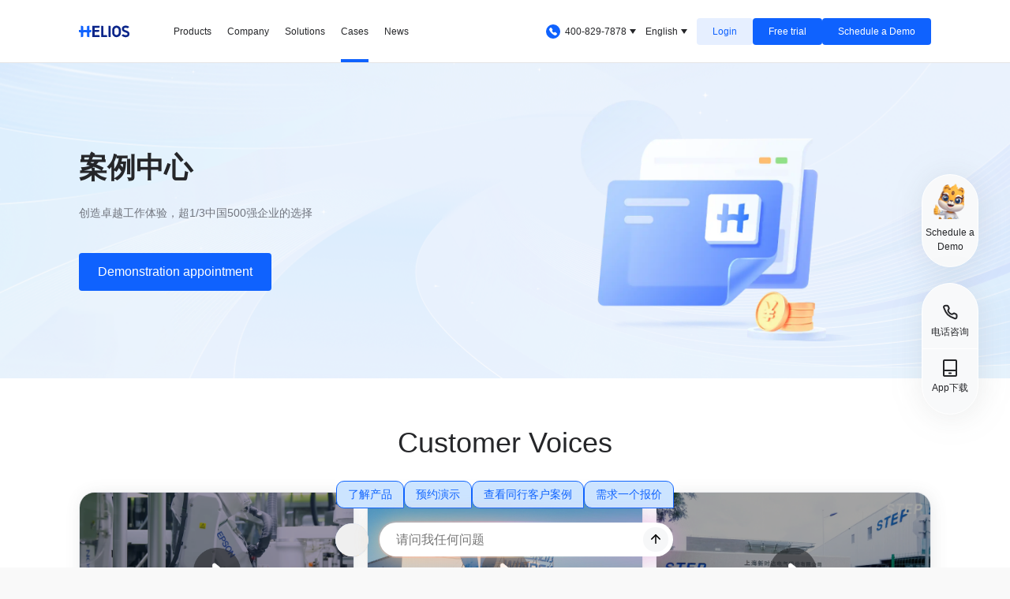

--- FILE ---
content_type: text/html; charset=utf-8
request_url: https://huilianyi.com/en/case-refactor/case-page/7
body_size: 9533
content:
<!DOCTYPE html><html lang="zh_cn"><head><meta charSet="utf-8"/><meta name="viewport" content="width=device-width, initial-scale=1, viewport-fit=cover"/><meta name="msapplication-TileColor" content="#000000"/><meta name="msapplication-config" content="/favicon/browserconfig.xml"/><meta name="theme-color" content="#fff"/><link rel="apple-touch-icon" sizes="180x180" href="/favicon/apple-touch-icon.png"/><link rel="icon" type="image/png" sizes="32x32" href="/favicon/favicon-32x32.png"/><link rel="icon" type="image/png" sizes="16x16" href="/favicon/favicon-16x16.png"/><link rel="manifest" href="/favicon/site.webmanifest"/><link rel="mask-icon" href="/favicon/safari-pinned-tab.svg" color="#000000"/><link rel="icon" href="/favicon/favicon.ico"/><link rel="alternate" type="application/rss+xml" href="/feed.xml"/><meta property="og:image" content="https://www.huilianyi.com/wp-content/uploads/2017/12/favicon.ico"/><meta name="build-time" content="2026-01-06T14:32:26.898Z"/><script>
            var _hmt = _hmt || [];
            (function() {
              var hm = document.createElement("script");
              hm.src = "https://hm.baidu.com/hm.js?3c193caea742eb1d364949dfa96cea20";
              var s = document.getElementsByTagName("script")[0]; 
              s.parentNode.insertBefore(hm, s);
            })();
            var _hmt = _hmt || [];
            (function() {
              var hm = document.createElement("script");
              hm.src = "https://hm.baidu.com/hm.js?334b7a64ee121fc10cabca8e6d0f2dd2";
              var s = document.getElementsByTagName("script")[0]; 
              s.parentNode.insertBefore(hm, s);
            })();
            var _hmt = _hmt || [];
            (function() {
              var hm = document.createElement("script");
              hm.src = "https://hm.baidu.com/hm.js?343b9b8fc424627f20938ba2a6d10b47";
              var s = document.getElementsByTagName("script")[0]; 
              s.parentNode.insertBefore(hm, s);
            })();
            var _hmt = _hmt || [];
            (function() {
              var hm = document.createElement("script");
              hm.src = "https://lf1-cdn-tos.bytegoofy.com/goofy/locl/lark/external_js_sdk/h5-js-sdk-1.1.2.js";
              var s = document.getElementsByTagName("script")[0]; 
              s.parentNode.insertBefore(hm, s);
            })();
            var _hmt = _hmt || [];
            (function() {
              var hm = document.createElement("script");
              hm.src = "https://misc.huilianyi.com/heliosapp/lark-h5-js-sdk-1.5.16.js";
              var s = document.getElementsByTagName("script")[0]; 
              s.parentNode.insertBefore(hm, s);
            })();
            (function(w,d,t,r,u) {
              var f,n,i;w[u]=w[u]||[],f=function(){var o={ti:"187094428", enableAutoSpaTracking: true};o.q=w[u],w[u]=new UET(o),w[u].push("pageLoad")},n=d.createElement(t),n.src=r,n.async=1,n.onload=n.onreadystatechange=function(){var s=this.readyState;s&&s!=="loaded"&&s!=="complete"||(f(),n.onload=n.onreadystatechange=null)},i=d.getElementsByTagName(t)[0],i.parentNode.insertBefore(n,i)
            })(window,document,"script","https://bat.bing.com/bat.js","uetq");
            </script><title>客户案例 | 汇联易</title><meta name="description" content="汇联易致力宇为企业提供更好的费用管理,费用报销类产品和服务,在这里你可以看到汇联易的成功客户案例"/><meta name="keywords" content="案例,客户案例,汇联易,费用管理,电子发票,电子发票报销,报销系统,费用报销管理系统软件,费用报销管理,费用报销系统,报销软件,报销管理,费控平台,差旅管理,差旅管理软件,差旅费费用报销,电子档案"/><link rel="preload" as="image" imagesrcset="/_next/image?url=%2F_next%2Fstatic%2Fmedia%2Fcase-banner-decoration.1513bf4b.png&amp;w=828&amp;q=75 1x, /_next/image?url=%2F_next%2Fstatic%2Fmedia%2Fcase-banner-decoration.1513bf4b.png&amp;w=1920&amp;q=75 2x"/><link rel="preload" as="image" imagesrcset="/_next/image?url=%2F_next%2Fstatic%2Fmedia%2Fmascot.53da8b60.gif&amp;w=256&amp;q=75 1x, /_next/image?url=%2F_next%2Fstatic%2Fmedia%2Fmascot.53da8b60.gif&amp;w=640&amp;q=75 2x"/><meta name="next-head-count" content="20"/><link rel="preload" href="/_next/static/css/cb04e802f33d330e.css" as="style"/><link rel="stylesheet" href="/_next/static/css/cb04e802f33d330e.css" data-n-g=""/><link rel="preload" href="/_next/static/css/ff2e7b23b583780c.css" as="style"/><link rel="stylesheet" href="/_next/static/css/ff2e7b23b583780c.css" data-n-p=""/><noscript data-n-css=""></noscript><script defer="" nomodule="" src="/_next/static/chunks/polyfills-5cd94c89d3acac5f.js"></script><script src="/_next/static/chunks/webpack-309fbebe2073f18c.js" defer=""></script><script src="/_next/static/chunks/main-4c6cffce5b9ca05e.js" defer=""></script><script src="/_next/static/chunks/pages/_app-41a444eeec8cd18f.js" defer=""></script><script src="/_next/static/chunks/pages/case-refactor/%5Btype%5D/%5BpageNum%5D-989514076530f12d.js" defer=""></script><script src="/_next/static/Z-QhOVh5T5I3bYJY0YKRu/_buildManifest.js" defer=""></script><script src="/_next/static/Z-QhOVh5T5I3bYJY0YKRu/_ssgManifest.js" defer=""></script><script src="/_next/static/Z-QhOVh5T5I3bYJY0YKRu/_middlewareManifest.js" defer=""></script><style id="__jsx-1a4c891e9370a5ce">.line-clamp-2.jsx-1a4c891e9370a5ce{display:-webkit-box;
-webkit-line-clamp:2;
-webkit-box-orient:vertical;
overflow:hidden}</style></head><body><div id="__next" data-reactroot=""><div><div class="" id="mainContent"><nav class="fixed left-0 top-0 z-90 h-px40 w-full translate-y-0 lg:h-px80 nav-white border-b border-borderGray opacity-100 flex transition duration-200 ease-ease" data-headlessui-state=""><div class="bg-transparent common-layout"><div class="flex h-full justify-between"><div class="flex overflow-hidden"><div class="flex flex-shrink-0 items-center"><a class="w-40 flex-shrink-0 cursor-pointer" title="HELIOS official website" href="/en"><svg style="line-height:1" class="w-px120 2.5xl:w-px160 overflow-hidden fill-current" aria-hidden="true"><use xlink:href="#icon-helios-logo-colorful-en"></use></svg></a></div><div class="hidden overflow-hidden lg:flex space-x-px20"><a class="nav-menu-item mt-px4 inline-flex flex-shrink-0 cursor-pointer items-center border-b-4 border-transparent font-medium hover:border-0F62FE hover:text-0F62FE nav-en-font" href="/en/products/helios">Products</a><a class="nav-menu-item mt-px4 inline-flex flex-shrink-0 cursor-pointer items-center border-b-4 border-transparent font-medium hover:border-0F62FE hover:text-0F62FE nav-en-font" href="/en/company">Company</a><a class="nav-menu-item mt-px4 inline-flex flex-shrink-0 cursor-pointer items-center border-b-4 border-transparent font-medium hover:border-0F62FE hover:text-0F62FE nav-en-font" href="/en/solution/new-healthcare">Solutions</a><a class="nav-menu-item mt-px4 inline-flex flex-shrink-0 cursor-pointer items-center border-b-4 border-transparent font-medium hover:border-0F62FE hover:text-0F62FE nav-en-font" href="/en/case-refactor/case-page/1">Cases</a><a class="nav-menu-item mt-px4 inline-flex flex-shrink-0 cursor-pointer items-center border-b-4 border-transparent font-medium hover:border-0F62FE hover:text-0F62FE nav-en-font" href="/en/news-refactor/industry-all/1">News</a></div></div><div class="hidden flex-shrink-0 lg:ml-px18 lg:flex lg:items-center nav-en-font"><div class="relative inline-block text-left" data-headlessui-state=""><div class="flex items-center"><button class="inline-flex select-none items-center justify-center rounded border border-solid border-neutral-10 px-px8 py-px4 text-neutral-10 lg:border-0 lg:p-0 lg:text-neutral-10" id="headlessui-menu-button-undefined" type="button" aria-haspopup="menu" aria-expanded="false" data-headlessui-state=""><svg style="line-height:1" class="h-px24 w-px24 pr-2 overflow-hidden fill-current" aria-hidden="true"><use xlink:href="#icon-phone-nav"></use></svg>400-829-7878<svg style="line-height:1" class="rotate-0 ml-px4 h-px8 w-px8 transition-all duration-300 ease-in-out 2.5xl:ml-px8 overflow-hidden fill-current" aria-hidden="true"><use xlink:href="#icon-triangle"></use></svg></button></div></div><div class="mx-px12 2.5xl:mx-px40"><div class="relative inline-block text-left" data-headlessui-state=""><div><button class="inline-flex select-none items-center justify-center rounded border border-solid border-neutral-10 px-px8 py-px4 text-neutral-10 lg:border-0 lg:p-0 lg:text-neutral-10 nav-en-font" id="headlessui-menu-button-undefined" type="button" aria-haspopup="menu" aria-expanded="false" data-headlessui-state=""><svg style="line-height:1" class="mr-px4 h-px12 w-px12 lg:hidden overflow-hidden fill-current" aria-hidden="true"><use xlink:href="#icon-globe"></use></svg>English<svg style="line-height:1" class="rotate-0 ml-px4 h-px8 w-px8 transition-all duration-300 ease-in-out 2.5xl:ml-px8 overflow-hidden fill-current" aria-hidden="true"><use xlink:href="#icon-triangle"></use></svg></button></div></div></div><div class="nav-buttons flex items-center gap-x-px12"><div class="nav-button nav-button-en nav-en-font nav-button-ghost">Login</div><div class="nav-button nav-button-en nav-en-font">Free trial</div><div class="nav-button nav-button-en nav-en-font">Schedule a Demo</div></div><a type="button" class="helios-button rounded text-sm transition duration-200 ease-ease 2xl:text-base inline-block cursor-pointer touch-manipulation select-none whitespace-nowrap bg-none text-center font-medium leading-6 2xl:py-3 2xl:px-10 relative z-0 overflow-hidden bg-white outline-0 transition-all duration-300 ease-btn-ease before:bg-btn before:absolute before:block before:h-full before:w-full before:content-[&#x27;&#x27;] before:top-0 before:left-0 before:bottom-0 before:right-0 before:z-1 before:transition-all before:duration-300 before:ease-btn-ease hover:before:bg-left-bottom text-btnBlack py-1 px-3 2xl:py-3 2xl:px-10 button_blue-default__sYaHU mr-2.5 hidden text-lg lg:py-2.5" href="https://console.huilianyi.com"><span class="relative z-10 h-full w-full">Login</span></a><a type="button" class="helios-button rounded text-sm transition duration-200 ease-ease 2xl:text-base inline-block cursor-pointer touch-manipulation select-none whitespace-nowrap bg-none text-center font-medium leading-6 2xl:py-3 2xl:px-10 relative z-0 overflow-hidden bg-white outline-0 transition-all duration-300 ease-btn-ease before:bg-btn before:absolute before:block before:h-full before:w-full before:content-[&#x27;&#x27;] before:top-0 before:left-0 before:bottom-0 before:right-0 before:z-1 before:transition-all before:duration-300 before:ease-btn-ease hover:before:bg-left-bottom text-btnBlack py-1 px-3 2xl:py-3 2xl:px-10 button_blue-primary__xjo7c mr-2.5 hidden text-lg lg:px-7 lg:py-2.5" href="https://console-trial.huilianyi.com/?webLogin=TRIAL&amp;language=en&amp;"><span class="relative z-10 h-full w-full">Free trial</span></a><a type="button" class="helios-button rounded text-sm transition duration-200 ease-ease 2xl:text-base inline-block cursor-pointer touch-manipulation select-none whitespace-nowrap bg-none text-center font-medium leading-6 2xl:py-3 2xl:px-10 relative z-0 overflow-hidden bg-white outline-0 transition-all duration-300 ease-btn-ease before:bg-btn before:absolute before:block before:h-full before:w-full before:content-[&#x27;&#x27;] before:top-0 before:left-0 before:bottom-0 before:right-0 before:z-1 before:transition-all before:duration-300 before:ease-btn-ease hover:before:bg-left-bottom text-btnBlack py-1 px-3 2xl:py-3 2xl:px-10 button_blue-primary__xjo7c hidden text-lg lg:px-7 lg:py-2.5" href="/en/bookingdemo"><span class="relative z-10 h-full w-full">Schedule a Demo</span></a></div><div class="flex items-center lg:hidden"><div class="mr-px8 lg:hidden"><div class="relative inline-block text-left" data-headlessui-state=""><div><button class="inline-flex select-none items-center justify-center rounded border border-solid border-neutral-10 px-px8 py-px4 text-neutral-10 lg:border-0 lg:p-0 lg:text-neutral-10 nav-en-font" id="headlessui-menu-button-undefined" type="button" aria-haspopup="menu" aria-expanded="false" data-headlessui-state=""><svg style="line-height:1" class="mr-px4 h-px12 w-px12 lg:hidden overflow-hidden fill-current" aria-hidden="true"><use xlink:href="#icon-globe"></use></svg>English<svg style="line-height:1" class="rotate-0 ml-px4 h-px8 w-px8 transition-all duration-300 ease-in-out 2.5xl:ml-px8 overflow-hidden fill-current" aria-hidden="true"><use xlink:href="#icon-triangle"></use></svg></button></div></div></div><button class="inline-flex items-center justify-center rounded-lg border border-transparent p-px3 hover:border-black focus:border-black" id="headlessui-disclosure-button-undefined" type="button" aria-expanded="false" data-headlessui-state=""><svg style="line-height:1" class="block h-5 w-5 overflow-hidden fill-current" aria-hidden="true"><use xlink:href="#icon-menu"></use></svg></button></div></div></div><div class="nav-shadow absolute left-0 bottom-px80 -z-10 w-full bg-white pt-px80 opacity-0 transition-opacity duration-200 ease-ease nav-products -translate-y-full"><div class="border-t border-borderGray"><div class="nav_nav-product__iEwJh common-layout"><div class="nav_list__V_ABK"><a class="nav_box__qYAE0 nav_helios__Qz_dO" href="/en/products/helios"><div class="nav_logo__T7dMm nav_logo-en__vKzdM"></div><div class="nav_content__SilK_"><div class="nav_module-desc-wrapper__s4_Yn"><div class="nav_desc-fake__yxNcb">一站式企业消费管理平台，以高频消费场景为切入口，聚合世面主流资源，为企业打理每一笔消费。</div><div class="nav_desc-real__p1w7X">针对中大型客户的费用场景、流程机制及财务入账要求，提供专属的费用管理解决方案。</div></div><div class="nav_tags__iaxEY"><div class="nav_tag__PMx1e">费用管理</div><div class="nav_tag__PMx1e">合规报销</div><div class="nav_tag__PMx1e">对公管理</div></div></div></a><a class="nav_box__qYAE0 nav_zhenxuan__1iKt5" href="/en/products/zhenxuan"><div class="nav_logo__T7dMm nav_logo-en__vKzdM"></div><div class="nav_content__SilK_"><div class="nav_module-desc-wrapper__s4_Yn"><div class="nav_desc-fake__yxNcb">一站式企业消费管理平台，以高频消费场景为切入口，聚合世面主流资源，为企业打理每一笔消费。</div><div class="nav_desc-real__p1w7X">一站式企业消费管理平台，以高频消费场景为切入口，聚合世面主流资源，为企业打理每一笔消费。</div></div><div class="nav_tags__iaxEY"><div class="nav_tag__PMx1e">商旅预订</div><div class="nav_tag__PMx1e">消费管控</div><div class="nav_tag__PMx1e">生态布建</div></div></div></a><a class="nav_box__qYAE0 nav_e-archive__r5w3S" href="/en/products/earchives"><div class="nav_logo__T7dMm nav_logo-en__vKzdM"></div><div class="nav_content__SilK_"><div class="nav_module-desc-wrapper__s4_Yn"><div class="nav_desc-fake__yxNcb">依托国家电子凭证会计数据标准与财税政策，为企业搭建高效、合规、智能、共享的电子会计档案管理系统。</div><div class="nav_desc-real__p1w7X">依托国家电子凭证会计数据标准与财税政策，为企业搭建高效、合规、智能、共享的电子会计档案管理系统。</div></div><div class="nav_tags__iaxEY"><div class="nav_tag__PMx1e">在线审计</div><div class="nav_tag__PMx1e">智能匹配</div><div class="nav_tag__PMx1e">四性检测</div></div></div></a><a class="nav_box__qYAE0 nav_spendia__r5qds" href="/en/products/spendia"><div class="nav_logo__T7dMm nav_logo-en__vKzdM"></div><div class="nav_content__SilK_"><div class="nav_module-desc-wrapper__s4_Yn"><div class="nav_desc-fake__yxNcb">依托国家电子凭证会计数据标准与财税政策，为企业搭建高效、合规、智能、共享的电子会计档案管理系统。</div><div class="nav_desc-real__p1w7X">面向日本市场的经费管理平台，跟日本当地的合作伙伴一起，为企业提升费用管理效率。</div></div><div class="nav_tags__iaxEY"><div class="nav_tag__PMx1e">海外商旅</div><div class="nav_tag__PMx1e">费用结算</div><div class="nav_tag__PMx1e">系统集成</div></div></div></a></div></div></div></div><div class="nav-shadow absolute left-0 bottom-px80 -z-10 w-full bg-white pt-px80 opacity-0 transition-opacity duration-200 ease-ease nav-solution -translate-y-full"><div class="border-t border-borderGray"><div class="nav_nav-solution__EZ2OR common-layout"><div class="nav_list__V_ABK"><a class="nav_box__qYAE0" href="/en/solution/new-healthcare"><div class="nav_title__CEopR"><svg style="line-height:1" class="h-px32 w-px32 overflow-hidden fill-current" aria-hidden="true"><use xlink:href="#icon-healthcare"></use></svg><span class="nav_title-wrap__g8TVo">医疗大健康行业</span></div><div class="nav_content__SilK_"><div class="nav_desc-list__x1NdA"><div class="">强大技术引擎为企业合规发展保驾护航</div></div></div></a><a class="nav_box__qYAE0" href="/en/solution/new-energy"><div class="nav_title__CEopR"><svg style="line-height:1" class="h-px32 w-px32 overflow-hidden fill-current" aria-hidden="true"><use xlink:href="#icon-energy"></use></svg><span class="nav_title-wrap__g8TVo">新能源行业</span></div><div class="nav_content__SilK_"><div class="nav_desc-list__x1NdA"><div class="">优化财务流程适配全球化业务场景</div></div></div></a><a class="nav_box__qYAE0" href="/en/solution/new-retail"><div class="nav_title__CEopR"><svg style="line-height:1" class="h-px32 w-px32 overflow-hidden fill-current" aria-hidden="true"><use xlink:href="#icon-retail"></use></svg><span class="nav_title-wrap__g8TVo">新零售行业</span></div><div class="nav_content__SilK_"><div class="nav_desc-list__x1NdA"><div class="">厘清新零售企业面临的多种费用场景</div></div></div></a><a class="nav_box__qYAE0" href="/en/solution/foreign-expense"><div class="nav_title__CEopR"><svg style="line-height:1" class="h-px32 w-px32 overflow-hidden fill-current" aria-hidden="true"><use xlink:href="#icon-foreign-expense"></use></svg><span class="nav_title-wrap__g8TVo">海外费用管理</span></div><div class="nav_content__SilK_"><div class="nav_desc-list__x1NdA"><div class="">应对中企出海费用管理挑战</div></div></div></a><a class="nav_box__qYAE0" href="/en/solution/approval-copilot"><div class="nav_title__CEopR"><svg style="line-height:1" class="h-px32 w-px32 overflow-hidden fill-current" aria-hidden="true"><use xlink:href="#icon-approval-copilot"></use></svg><span class="nav_title-wrap__g8TVo">Spark AI智能审核</span></div><div class="nav_content__SilK_"><div class="nav_desc-list__x1NdA"><div class="">汇联易AI智能审核功能</div></div></div></a></div></div></div></div></nav><main class=""><div class="case-refactor_page___Mcc0"><div class="case-refactor_container__CA6LB"><div class="case-refactor_banner__13qZL common-layout"><div class="case-refactor_banner-left__Lk4y8"><div class="case-refactor_title__t3PDH">案例中心</div><div class="case-refactor_description__MkICB">创造卓越工作体验，超1/3中国500强企业的选择</div><div class="booking-buttons"><div class="booking-button">Demonstration appointment </div></div></div><div class="case-refactor_banner-right__Q_yJr md:mr-px100 max-w-[240px] md:max-w-full pb-[20px] md:pb-0"><span style="box-sizing:border-box;display:inline-block;overflow:hidden;width:initial;height:initial;background:none;opacity:1;border:0;margin:0;padding:0;position:relative;max-width:100%"><span style="box-sizing:border-box;display:block;width:initial;height:initial;background:none;opacity:1;border:0;margin:0;padding:0;max-width:100%"><img style="display:block;max-width:100%;width:initial;height:initial;background:none;opacity:1;border:0;margin:0;padding:0" alt="" aria-hidden="true" src="data:image/svg+xml,%3csvg%20xmlns=%27http://www.w3.org/2000/svg%27%20version=%271.1%27%20width=%27775%27%20height=%27688%27/%3e"/></span><img srcSet="/_next/image?url=%2F_next%2Fstatic%2Fmedia%2Fcase-banner-decoration.1513bf4b.png&amp;w=828&amp;q=75 1x, /_next/image?url=%2F_next%2Fstatic%2Fmedia%2Fcase-banner-decoration.1513bf4b.png&amp;w=1920&amp;q=75 2x" src="/_next/image?url=%2F_next%2Fstatic%2Fmedia%2Fcase-banner-decoration.1513bf4b.png&amp;w=1920&amp;q=75" decoding="async" data-nimg="intrinsic" style="position:absolute;top:0;left:0;bottom:0;right:0;box-sizing:border-box;padding:0;border:none;margin:auto;display:block;width:0;height:0;min-width:100%;max-width:100%;min-height:100%;max-height:100%"/></span></div></div></div><div class="common-layout-wrapper bg-white"><div class="common-layout"><section class="bg-white py-[30px] md:py-[30px] lg:py-[60px] 1.5xl:py-[80px]"><div class="mb-[16px] text-center md:mb-[40px] "><div class="module-title">Customer Voices</div></div><div class="jsx-1a4c891e9370a5ce"><div class="jsx-1a4c891e9370a5ce hidden md:block"><div class="jsx-1a4c891e9370a5ce mb-[30px] grid grid-cols-1 gap-[16px] md:grid-cols-2 md:gap-[16px] lg:grid-cols-3  2.5xl:mb-[40px]  2.5xl:gap-[24px]"></div></div><div aria-roledescription="carousel" class="jsx-1a4c891e9370a5ce -mx-5 block md:hidden"><div class="jsx-1a4c891e9370a5ce hide-scrollbar px-5"><div class="jsx-1a4c891e9370a5ce flex snap-x snap-mandatory gap-[12px]"></div></div></div></div></section></div></div><div class="common-layout-wrapper" style="background-color:#F4F7FC"><div class="common-layout"><div class="py-px30 text-center md:py-px60 1.5xl:py-px80" style="background-color:inherit"><div class="mb-[16px] text-center md:mb-[40px] "><div class="module-title">Selected Cases</div></div><div class="jsx-1a4c891e9370a5ce"><div class="jsx-1a4c891e9370a5ce hidden md:block"><div class="jsx-1a4c891e9370a5ce mb-[30px] grid grid-cols-1 gap-[16px] md:grid-cols-2 md:gap-[16px] lg:grid-cols-3  2.5xl:mb-[40px]  2.5xl:gap-[24px]"></div><div class="jsx-1a4c891e9370a5ce mx-auto flex  w-full items-center justify-center gap-[40px]"><button disabled="" aria-label="prev-page" style="background-color:#ffffff" class="jsx-1a4c891e9370a5ce flex h-px50 w-px50 items-center justify-center rounded-full bg-gray-100 hover:bg-gray-200 disabled:cursor-not-allowed disabled:opacity-50"><svg fill="none" stroke="currentColor" viewBox="0 0 24 24" stroke-width="2" class="jsx-1a4c891e9370a5ce h-px18 w-px18 text-black"><path stroke-linecap="round" stroke-linejoin="round" d="M15 19l-7-7 7-7" class="jsx-1a4c891e9370a5ce"></path></svg></button><div class="jsx-1a4c891e9370a5ce flex items-end gap-[40px]"><button class="jsx-1a4c891e9370a5ce flex flex-col items-center"><span class="jsx-1a4c891e9370a5ce block cursor-pointer pb-1 text-base font-medium text-black">1</span><span class="jsx-1a4c891e9370a5ce mt-1 block h-0.5 w-4 bg-black"></span></button><button class="jsx-1a4c891e9370a5ce flex flex-col items-center"><span class="jsx-1a4c891e9370a5ce block cursor-pointer pb-1 text-base font-medium text-black">2</span><span class="jsx-1a4c891e9370a5ce mt-1 block h-0.5 w-4 bg-transparent"></span></button></div><button aria-label="next-page" style="background-color:#ffffff" class="jsx-1a4c891e9370a5ce flex h-px50 w-px50 items-center justify-center rounded-full bg-gray-100 hover:bg-gray-200 disabled:cursor-not-allowed disabled:opacity-50"><svg fill="none" stroke="currentColor" viewBox="0 0 24 24" stroke-width="2" class="jsx-1a4c891e9370a5ce h-px18 w-px18 text-black"><path stroke-linecap="round" stroke-linejoin="round" d="M9 5l7 7-7 7" class="jsx-1a4c891e9370a5ce"></path></svg></button></div></div><div class="jsx-1a4c891e9370a5ce block md:hidden"><div class="jsx-1a4c891e9370a5ce grid grid-cols-1 gap-[16px]"><div class="group cursor-pointer overflow-hidden rounded-[12px] border border-gray-200 bg-white md:rounded-[20px]" style="box-shadow:2px 2px 20px 0 rgba(82, 87, 93, 0.12)"><div class="relative h-[150px] overflow-hidden bg-gray-200 md:h-[200px]"><img src="/images/case/yunda-stock.png" alt="运达股份：3000+员工数据集中管理，以智慧费控系统推动数字化跃迁" class="h-full w-full object-fill transition-transform duration-300 group-hover:scale-[1.2]"/></div><div class="p-[20px]"><div class="mb-[20px]"><h3 class="mb-0 text-left text-fz14 font-medium text-[#252629] line-clamp-2 md:h-[48px] md:text-fz16 md:font-medium">运达股份：3000+员工数据集中管理，以智慧费控系统推动数字化跃迁</h3></div><div class="flex items-center"><div class="flex flex-wrap gap-2"><span class="inline-flex items-center justify-center rounded font-normal whitespace-nowrap cursor-default transition-all duration-200 ease-in-out border-transparent px-[12px] py-[2px] md:text-fz14 lg:text-fz16 text-fz14" style="color:#2B9B2F;background-color:#E6FBDA">新能源</span></div></div></div></div><div class="group cursor-pointer overflow-hidden rounded-[12px] border border-gray-200 bg-white md:rounded-[20px]" style="box-shadow:2px 2px 20px 0 rgba(82, 87, 93, 0.12)"><div class="relative h-[150px] overflow-hidden bg-gray-200 md:h-[200px]"><img src="/images/case/minshi-group.png" alt="敏实集团：月处理单据量10000+，覆盖全球的费控管理" class="h-full w-full object-fill transition-transform duration-300 group-hover:scale-[1.2]"/></div><div class="p-[20px]"><div class="mb-[20px]"><h3 class="mb-0 text-left text-fz14 font-medium text-[#252629] line-clamp-2 md:h-[48px] md:text-fz16 md:font-medium">敏实集团：月处理单据量10000+，覆盖全球的费控管理</h3></div><div class="flex items-center"><div class="flex flex-wrap gap-2"><span class="inline-flex items-center justify-center rounded font-normal whitespace-nowrap cursor-default transition-all duration-200 ease-in-out border-transparent px-[12px] py-[2px] md:text-fz14 lg:text-fz16 text-fz14" style="color:#C92822;background-color:#FFE2DB">制造业</span></div></div></div></div><div class="group cursor-pointer overflow-hidden rounded-[12px] border border-gray-200 bg-white md:rounded-[20px]" style="box-shadow:2px 2px 20px 0 rgba(82, 87, 93, 0.12)"><div class="relative h-[150px] overflow-hidden bg-gray-200 md:h-[200px]"><img src="/images/case/zhengzhou-metro.png" alt="郑州地铁：减少90%报销单量，构建高效敏捷的财务体系" class="h-full w-full object-fill transition-transform duration-300 group-hover:scale-[1.2]"/></div><div class="p-[20px]"><div class="mb-[20px]"><h3 class="mb-0 text-left text-fz14 font-medium text-[#252629] line-clamp-2 md:h-[48px] md:text-fz16 md:font-medium">郑州地铁：减少90%报销单量，构建高效敏捷的财务体系</h3></div><div class="flex items-center"><div class="flex flex-wrap gap-2"><span class="inline-flex items-center justify-center rounded font-normal whitespace-nowrap cursor-default transition-all duration-200 ease-in-out border-transparent px-[12px] py-[2px] md:text-fz14 lg:text-fz16 text-fz14" style="color:#1A72CA;background-color:#E3F2FD">交通运输</span></div></div></div></div><div class="group cursor-pointer overflow-hidden rounded-[12px] border border-gray-200 bg-white md:rounded-[20px]" style="box-shadow:2px 2px 20px 0 rgba(82, 87, 93, 0.12)"><div class="relative h-[150px] overflow-hidden bg-gray-200 md:h-[200px]"><img src="/images/case/new-energy-tech.png" alt="新能源科技：3天极速报销，打造卓越的财经体系功能共享中心" class="h-full w-full object-fill transition-transform duration-300 group-hover:scale-[1.2]"/></div><div class="p-[20px]"><div class="mb-[20px]"><h3 class="mb-0 text-left text-fz14 font-medium text-[#252629] line-clamp-2 md:h-[48px] md:text-fz16 md:font-medium">新能源科技：3天极速报销，打造卓越的财经体系功能共享中心</h3></div><div class="flex items-center"><div class="flex flex-wrap gap-2"><span class="inline-flex items-center justify-center rounded font-normal whitespace-nowrap cursor-default transition-all duration-200 ease-in-out border-transparent px-[12px] py-[2px] md:text-fz14 lg:text-fz16 text-fz14" style="color:#2B9B2F;background-color:#E6FBDA">新能源</span></div></div></div></div><div class="group cursor-pointer overflow-hidden rounded-[12px] border border-gray-200 bg-white md:rounded-[20px]" style="box-shadow:2px 2px 20px 0 rgba(82, 87, 93, 0.12)"><div class="relative h-[150px] overflow-hidden bg-gray-200 md:h-[200px]"><img src="/images/case/hoya-optical.png" alt="豪雅光学：全周期发票管理，释放全电时代下的数智化光热" class="h-full w-full object-fill transition-transform duration-300 group-hover:scale-[1.2]"/></div><div class="p-[20px]"><div class="mb-[20px]"><h3 class="mb-0 text-left text-fz14 font-medium text-[#252629] line-clamp-2 md:h-[48px] md:text-fz16 md:font-medium">豪雅光学：全周期发票管理，释放全电时代下的数智化光热</h3></div><div class="flex items-center"><div class="flex flex-wrap gap-2"><span class="inline-flex items-center justify-center rounded font-normal whitespace-nowrap cursor-default transition-all duration-200 ease-in-out border-transparent px-[12px] py-[2px] md:text-fz14 lg:text-fz16 text-fz14" style="color:#DB6207;background-color:#FFEFCE">新零售</span></div></div></div></div><div class="group cursor-pointer overflow-hidden rounded-[12px] border border-gray-200 bg-white md:rounded-[20px]" style="box-shadow:2px 2px 20px 0 rgba(82, 87, 93, 0.12)"><div class="relative h-[150px] overflow-hidden bg-gray-200 md:h-[200px]"><img src="/images/case/pharmacy-enterprise-case.png" alt="某中国医药工业50强企业：打通7个业财系统，实现一体化费用合规管控" class="h-full w-full object-fill transition-transform duration-300 group-hover:scale-[1.2]"/></div><div class="p-[20px]"><div class="mb-[20px]"><h3 class="mb-0 text-left text-fz14 font-medium text-[#252629] line-clamp-2 md:h-[48px] md:text-fz16 md:font-medium">某中国医药工业50强企业：打通7个业财系统，实现一体化费用合规管控</h3></div><div class="flex items-center"><div class="flex flex-wrap gap-2"><span class="inline-flex items-center justify-center rounded font-normal whitespace-nowrap cursor-default transition-all duration-200 ease-in-out border-transparent px-[12px] py-[2px] md:text-fz14 lg:text-fz16 text-fz14" style="color:#0F62FE;background-color:#E6EFFF">医疗健康</span></div></div></div></div></div></div></div></div></div></div><div class="common-layout-wrapper bg-white"><div class="common-layout"><div class="py-px30 text-center md:py-px60 1.5xl:py-px80" style="background-color:inherit"><div class="mb-[16px] text-center md:mb-[40px] "><div class="module-title">Previous Cases</div></div><div class="jsx-1a4c891e9370a5ce"><div class="jsx-1a4c891e9370a5ce hidden md:block"><div class="jsx-1a4c891e9370a5ce mb-[30px] grid grid-cols-1 gap-[16px] md:grid-cols-2 md:gap-[16px] lg:grid-cols-3  2.5xl:mb-[40px]  2.5xl:gap-[24px]"></div></div><div class="jsx-1a4c891e9370a5ce block md:hidden"><div class="jsx-1a4c891e9370a5ce grid grid-cols-1 gap-[16px]"></div></div></div></div></div></div><div class="common-layout-wrapper bg-[#F4F7FC]"><div class="common-layout"><div class="py-px30 text-center md:py-px60 1.5xl:py-px80"><div class="mb-[16px] text-center md:mb-[40px]"><div class="module-title">Chosen by Over 1/3 of China&#x27;s Top 500 Enterprises</div><div class="home_logo-wall__QHMOW"><div class="home_logo__vPyeE partner-logo-byd animate-before"><svg viewBox="0 0 200 80" style="line-height:1" class="w-full overflow-hidden fill-current" aria-hidden="true"><use xlink:href="#icon-partner-logo-byd"></use></svg></div><div class="home_logo__vPyeE partner-logo-desay animate-before"><svg viewBox="0 0 200 80" style="line-height:1" class="w-full overflow-hidden fill-current" aria-hidden="true"><use xlink:href="#icon-partner-logo-desay"></use></svg></div><div class="home_logo__vPyeE partner-logo-gem animate-before"><svg viewBox="0 0 200 80" style="line-height:1" class="w-full overflow-hidden fill-current" aria-hidden="true"><use xlink:href="#icon-partner-logo-gem"></use></svg></div><div class="home_logo__vPyeE partner-logo-hello-tech-energy animate-before"><svg viewBox="0 0 200 80" style="line-height:1" class="w-full overflow-hidden fill-current" aria-hidden="true"><use xlink:href="#icon-partner-logo-hello-tech-energy"></use></svg></div><div class="home_logo__vPyeE partner-logo-ja-solar animate-before"><svg viewBox="0 0 200 80" style="line-height:1" class="w-full overflow-hidden fill-current" aria-hidden="true"><use xlink:href="#icon-partner-logo-ja-solar"></use></svg></div><div class="home_logo__vPyeE partner-logo-atl animate-before"><svg viewBox="0 0 200 80" style="line-height:1" class="w-full overflow-hidden fill-current" aria-hidden="true"><use xlink:href="#icon-partner-logo-atl"></use></svg></div><div class="home_logo__vPyeE partner-logo-shanghai-electric animate-before"><svg viewBox="0 0 200 80" style="line-height:1" class="w-full overflow-hidden fill-current" aria-hidden="true"><use xlink:href="#icon-partner-logo-shanghai-electric"></use></svg></div><div class="home_logo__vPyeE partner-logo-windey animate-before"><svg viewBox="0 0 200 80" style="line-height:1" class="w-full overflow-hidden fill-current" aria-hidden="true"><use xlink:href="#icon-partner-logo-windey"></use></svg></div><div class="home_logo__vPyeE partner-logo-cngr animate-before"><svg viewBox="0 0 200 80" style="line-height:1" class="w-full overflow-hidden fill-current" aria-hidden="true"><use xlink:href="#icon-partner-logo-cngr"></use></svg></div><div class="home_logo__vPyeE partner-logo-jinko animate-before"><svg viewBox="0 0 200 80" style="line-height:1" class="w-full overflow-hidden fill-current" aria-hidden="true"><use xlink:href="#icon-partner-logo-jinko"></use></svg></div><div class="home_logo__vPyeE partner-logo-continental animate-before"><svg viewBox="0 0 200 80" style="line-height:1" class="w-full overflow-hidden fill-current" aria-hidden="true"><use xlink:href="#icon-partner-logo-continental"></use></svg></div><div class="home_logo__vPyeE partner-logo-gac-toyota animate-before"><svg viewBox="0 0 200 80" style="line-height:1" class="w-full overflow-hidden fill-current" aria-hidden="true"><use xlink:href="#icon-partner-logo-gac-toyota"></use></svg></div><div class="home_logo__vPyeE partner-logo-inovance animate-before"><svg viewBox="0 0 200 80" style="line-height:1" class="w-full overflow-hidden fill-current" aria-hidden="true"><use xlink:href="#icon-partner-logo-inovance"></use></svg></div><div class="home_logo__vPyeE partner-logo-sany animate-before"><svg viewBox="0 0 200 80" style="line-height:1" class="w-full overflow-hidden fill-current" aria-hidden="true"><use xlink:href="#icon-partner-logo-sany"></use></svg></div><div class="home_logo__vPyeE partner-logo-xcmg animate-before"><svg viewBox="0 0 200 80" style="line-height:1" class="w-full overflow-hidden fill-current" aria-hidden="true"><use xlink:href="#icon-partner-logo-xcmg"></use></svg></div><div class="home_logo__vPyeE partner-logo-tianma animate-before"><svg viewBox="0 0 200 80" style="line-height:1" class="w-full overflow-hidden fill-current" aria-hidden="true"><use xlink:href="#icon-partner-logo-tianma"></use></svg></div><div class="home_logo__vPyeE partner-logo-wanma animate-before"><svg viewBox="0 0 200 80" style="line-height:1" class="w-full overflow-hidden fill-current" aria-hidden="true"><use xlink:href="#icon-partner-logo-wanma"></use></svg></div><div class="home_logo__vPyeE partner-logo-far-east-horizon animate-before"><svg viewBox="0 0 200 80" style="line-height:1" class="w-full overflow-hidden fill-current" aria-hidden="true"><use xlink:href="#icon-partner-logo-far-east-horizon"></use></svg></div><div class="home_logo__vPyeE partner-logo-yunnan-baiyao animate-before"><svg viewBox="0 0 200 80" style="line-height:1" class="w-full overflow-hidden fill-current" aria-hidden="true"><use xlink:href="#icon-partner-logo-yunnan-baiyao"></use></svg></div><div class="home_logo__vPyeE partner-logo-ge-healthcare animate-before"><svg viewBox="0 0 200 80" style="line-height:1" class="w-full overflow-hidden fill-current" aria-hidden="true"><use xlink:href="#icon-partner-logo-ge-healthcare"></use></svg></div><div class="home_logo__vPyeE partner-logo-kelun-pharmaceutical animate-before"><svg viewBox="0 0 200 80" style="line-height:1" class="w-full overflow-hidden fill-current" aria-hidden="true"><use xlink:href="#icon-partner-logo-kelun-pharmaceutical"></use></svg></div><div class="home_logo__vPyeE partner-logo-budweiser animate-before"><svg viewBox="0 0 200 80" style="line-height:1" class="w-full overflow-hidden fill-current" aria-hidden="true"><use xlink:href="#icon-partner-logo-budweiser"></use></svg></div><div class="home_logo__vPyeE partner-logo-xtep animate-before"><svg viewBox="0 0 200 80" style="line-height:1" class="w-full overflow-hidden fill-current" aria-hidden="true"><use xlink:href="#icon-partner-logo-xtep"></use></svg></div><div class="home_logo__vPyeE partner-logo-axa animate-before"><svg viewBox="0 0 200 80" style="line-height:1" class="w-full overflow-hidden fill-current" aria-hidden="true"><use xlink:href="#icon-partner-logo-axa"></use></svg></div></div></div></div></div></div></div></main><div class="fixed bottom-px100 right-px40 z-30 hidden w-px72 text-center text-neutral-10 lg:block"><div class="side-menu-shadow mb-px20 flex cursor-pointer flex-col items-center rounded-[50%] border border-solid border-white bg-F8F9FA p-px24 hover:text-0F62FE hidden">同</div><div class="side-menu-shadow flex cursor-pointer flex-col items-center rounded-[36px] border border-solid border-white bg-F8F9FA py-px8 text-neutral-10 hover:text-0F62FE"><div class="-mt-px8 mb-px8 h-px56 w-px56"><span style="box-sizing:border-box;display:inline-block;overflow:hidden;width:initial;height:initial;background:none;opacity:1;border:0;margin:0;padding:0;position:relative;max-width:100%"><span style="box-sizing:border-box;display:block;width:initial;height:initial;background:none;opacity:1;border:0;margin:0;padding:0;max-width:100%"><img style="display:block;max-width:100%;width:initial;height:initial;background:none;opacity:1;border:0;margin:0;padding:0" alt="" aria-hidden="true" src="data:image/svg+xml,%3csvg%20xmlns=%27http://www.w3.org/2000/svg%27%20version=%271.1%27%20width=%27240%27%20height=%27240%27/%3e"/></span><img srcSet="/_next/image?url=%2F_next%2Fstatic%2Fmedia%2Fmascot.53da8b60.gif&amp;w=256&amp;q=75 1x, /_next/image?url=%2F_next%2Fstatic%2Fmedia%2Fmascot.53da8b60.gif&amp;w=640&amp;q=75 2x" src="/_next/image?url=%2F_next%2Fstatic%2Fmedia%2Fmascot.53da8b60.gif&amp;w=640&amp;q=75" decoding="async" data-nimg="intrinsic" style="position:absolute;top:0;left:0;bottom:0;right:0;box-sizing:border-box;padding:0;border:none;margin:auto;display:block;width:0;height:0;min-width:100%;max-width:100%;min-height:100%;max-height:100%"/></span></div><span class="pb-px8 text-fz12">Schedule a Demo</span></div><div class="side-menu-shadow relative z-1 my-px20 cursor-pointer rounded-px40 border border-solid border-white bg-F8F9FA"><div class="flex flex-col items-center py-px12 text-neutral-10 hover:text-0F62FE border-b border-solid border-white pt-px24"><svg style="line-height:1" class="h-px24 w-px24 overflow-hidden fill-current" aria-hidden="true"><use xlink:href="#icon-phone"></use></svg><div class="pt-px4 text-fz12">电话咨询</div></div><div class="flex flex-col items-center py-px12 text-neutral-10 hover:text-0F62FE pb-px24"><svg style="line-height:1" class="h-px24 w-px24 overflow-hidden fill-current" aria-hidden="true"><use xlink:href="#icon-app"></use></svg><div class="pt-px4 text-fz12">App下载</div></div></div><div class="flex h-[74px] w-[74px] flex-col items-center justify-center rounded-[50%] pointer-events-none opacity-0"><svg style="line-height:1" class="h-px24 w-px24 overflow-hidden fill-current" aria-hidden="true"><use xlink:href="#icon-to-top"></use></svg></div></div><div class="footer_footer__LV2HF"><div class="footer_footer-top-wrapper__v6mc_ common-layout-wrapper"><div class="common-layout py-px30 text-center md:py-px60 2.5xl:pt-px80 2.5xl:pb-[100px]"><div class="animate-before module-title text-white">Building a bridge between business and finance, turning insurmountable barriers into accessible pathways.</div><div class="animate-before module-sub-title mt-px8 mb-px20 text-white md:mt-px12 md:mb-px60 2.5xl:mt-px20">Over 1/3 of China&#x27;s Top 500 Enterprises are Using Helios to Promote Digital Transformation in Finance</div><div class="footer_footer-btns__nmGBc animate-before"><div class="footer_footer-button__8X8uU"><span class="hidden md:block">Demonstration appointment </span><span class="block md:hidden">Schedule a Demo</span></div><div class="footer_footer-button__8X8uU">Free trial</div></div></div></div><div class="common-layout pt-px30 pb-px20 md:py-px48"><div class="flex flex-col md:flex-row md:gap-x-px40"><div class="flex-1 text-fz14"><div class="animate-before"><svg style="line-height:1" class="h-px20 w-px160 -ml-px18 overflow-hidden fill-current" aria-hidden="true"><use xlink:href="#icon-helios-logo-colorful-en"></use></svg></div><div class="animate-before pt-px12 md:pt-px20 md:pb-px20">Shanghai Zhenhui Information Technology Co., Ltd.</div><div class="animate-before"><div class="mb-px8">Phone<!-- -->：<a class="hover:text-0F62FE" href="tel:4008297878">400-829-7878</a> (HELIOS)</div><div>Phone<!-- -->：<a class="hover:text-0F62FE" href="tel:4006297878">400-629-7878</a> (HELIOS Business Travel)</div></div></div><div class="my-px20 h-[1px] w-full bg-E8E9EB md:hidden"></div><div class="flex flex-1 gap-x-px8 md:gap-x-px40"><div class="animate-before flex flex-1 flex-col footer-item-0"><span class="category-text pb-px16 text-neutral-10 md:pb-px20">产品</span><a class="cursor-pointer text-fz14 hover:text-0F62FE" href="/en/products/helios">汇联易</a><a class="cursor-pointer text-fz14 hover:text-0F62FE pt-px16" href="/en/products/zhenxuan">甄选</a><a class="cursor-pointer text-fz14 hover:text-0F62FE pt-px16" href="/en/products/earchives">e档案</a><a class="cursor-pointer text-fz14 hover:text-0F62FE pt-px16" href="/en/products/spendia">Spendia</a><a class="cursor-pointer text-fz14 hover:text-0F62FE pt-px16" href="/en/video">产品视频</a></div><div class="animate-before flex flex-1 flex-col footer-item-1"><span class="category-text pb-px16 text-neutral-10 md:pb-px20">公司</span><a class="cursor-pointer text-fz14 hover:text-0F62FE" href="/en/company">公司简介</a><a class="cursor-pointer text-fz14 hover:text-0F62FE pt-px16" href="/en/news-refactor/industry-all/1">公司动态</a><a class="cursor-pointer text-fz14 hover:text-0F62FE pt-px16" href="/en/company">联系我们</a></div><div class="animate-before flex flex-1 flex-col footer-item-2"><span class="category-text pb-px16 text-neutral-10 md:pb-px20">客户案例</span><a class="cursor-pointer text-fz14 hover:text-0F62FE" href="/en/case-refactor/case-page/1">成功案例</a><a class="cursor-pointer text-fz14 hover:text-0F62FE pt-px16" href="/en/other/letter">感谢信</a><a class="cursor-pointer text-fz14 hover:text-0F62FE pt-px16" href="/en/news-refactor/industry-chain-business/1">媒体报道</a></div><div class="animate-before flex flex-1 flex-col footer-item-3"><span class="category-text pb-px16 text-neutral-10 md:pb-px20">加入我们</span><a class="cursor-pointer text-fz14 hover:text-0F62FE" href="https://app.mokahr.com/campus_apply/huilianyi/38709#/jobs?zhineng=74143">校园招聘</a><a class="cursor-pointer text-fz14 hover:text-0F62FE pt-px16" href="/en/other/joinus">招聘职务</a></div></div></div></div><div class="footer_divider__uc1c9"></div><div class="common-layout py-px20 md:py-px40"><div class="flex flex-wrap gap-px16 md:gap-x-px40 md:gap-y-px24"><div class="w-[calc((100%_-_16px)_/_2)] flex-shrink-0 md:w-[calc((100%_-_120px)_/_4)]"><div class="desc-title pb-px4 text-neutral-10">上海（总部）</div><div class="desc-text">上海市普陀区金沙江路1977弄16号2楼</div></div><div class="w-[calc((100%_-_16px)_/_2)] flex-shrink-0 md:w-[calc((100%_-_120px)_/_4)]"><div class="desc-title pb-px4 text-neutral-10">北京</div><div class="desc-text">北京市朝阳区东四环中路82号金长安大厦C座1106</div></div><div class="w-[calc((100%_-_16px)_/_2)] flex-shrink-0 md:w-[calc((100%_-_120px)_/_4)]"><div class="desc-title pb-px4 text-neutral-10">深圳</div><div class="desc-text">深圳市南山区科兴科学园B栋3单元1401单位</div></div><div class="w-[calc((100%_-_16px)_/_2)] flex-shrink-0 md:w-[calc((100%_-_120px)_/_4)]"><div class="desc-title pb-px4 text-neutral-10">广州</div><div class="desc-text">广东省广州市天河区林和西路9号耀中广场A座1705</div></div><div class="w-[calc((100%_-_16px)_/_2)] flex-shrink-0 md:w-[calc((100%_-_120px)_/_4)]"><div class="desc-title pb-px4 text-neutral-10">杭州</div><div class="desc-text">浙江省杭州市上城区彭埠街道富亿花园中心T2-3A15</div></div><div class="w-[calc((100%_-_16px)_/_2)] flex-shrink-0 md:w-[calc((100%_-_120px)_/_4)]"><div class="desc-title pb-px4 text-neutral-10">西安</div><div class="desc-text">西安市高新区唐延路1855号洛克大厦27层</div></div><div class="w-[calc((100%_-_16px)_/_2)] flex-shrink-0 md:w-[calc((100%_-_120px)_/_4)]"><div class="desc-title pb-px4 text-neutral-10">武汉</div><div class="desc-text">湖北省武汉市公正路216号平安金融大厦26层</div></div><div class="w-[calc((100%_-_16px)_/_2)] flex-shrink-0 md:w-[calc((100%_-_120px)_/_4)]"><div class="desc-title pb-px4 text-neutral-10">成都</div><div class="desc-text">四川省成都市武侯区天府大道中段天府软件园-E3座-1-11号</div></div><div class="w-[calc((100%_-_16px)_/_2)] flex-shrink-0 md:w-[calc((100%_-_120px)_/_4)]"><div class="desc-title pb-px4 text-neutral-10">长沙</div><div class="desc-text">湖南省长沙市岳麓区靳江路50号中建智慧产业园E13地块2号栋C座501</div></div><div class="w-[calc((100%_-_16px)_/_2)] flex-shrink-0 md:w-[calc((100%_-_120px)_/_4)]"><div class="desc-title pb-px4 text-neutral-10">青岛</div><div class="desc-text">山东省青岛市崂山区香港东路195号上实中心T6号楼901室</div></div><div class="w-[calc((100%_-_16px)_/_2)] flex-shrink-0 md:w-[calc((100%_-_120px)_/_4)]"><div class="desc-title pb-px4 text-neutral-10">Tokyo</div><div class="desc-text">〒107-0051 AKASAKA K-TOWER,18F 1-2-7 Motoakasaka, Minato-ku, Tokyo, Japan</div></div><div class="w-[calc((100%_-_16px)_/_2)] flex-shrink-0 md:w-[calc((100%_-_120px)_/_4)]"><div class="desc-title pb-px4 text-neutral-10">Singapore</div><div class="desc-text">114 Lavender Street, #09-72, CT Hub 2, Singapore, 338729</div></div></div><a href="https://www.heliosbooking.com/" target="_blank" class="text-[gray] md:mr-px40" style="position:absolute;left:-9999px">Helios Booking 官网</a><a href="https://www.heliosbooking.com" target="_blank" class="text-[gray] md:mr-px40" style="position:absolute;left:-999px">汇联易官网</a><a href="https://www.heliosbooking.com/products/helios" target="_blank" class="text-[gray] md:mr-px40" style="position:absolute;left:-9999px">汇联易全面费用管理SaaS平台</a><a href="https://www.heliosbooking.com/article-repository/list/1" target="_blank" class="text-[gray] md:mr-px40" style="position:absolute;left:-9999px">汇联易文章</a></div><div class="footer_divider__uc1c9"></div><div class="common-layout pt-px20 pb-px30 text-fz14 text-neutral-10 md:py-px32"><div class="flex flex-col-reverse items-center justify-between gap-y-px12 md:flex-row"><span class="flex flex-wrap items-center justify-center gap-x-px8 text-center md:block"><a href="https://beian.miit.gov.cn/" target="_blank" class="md:mr-px40"></a><a href="http://www.beian.gov.cn/portal/registerSystemInfo?recordcode=31010702003225" target="_blank">Shanghai Public Network Security No.31010702003225</a></span><span class="text-center">CopyRight © <!-- -->2026<!-- --> <!-- -->Shanghai Zhenhui Information Technology Co., Ltd.</span></div></div><div class="footer_mobile-footer__LH8i2"><div class="footer_mobile-footer-button__9n6gP"><svg style="line-height:1" class="mr-px4 h-px16 w-px16 overflow-hidden fill-current" aria-hidden="true"><use xlink:href="#icon-schedule"></use></svg>Schedule a Demo</div><a href="tel:4008297878" class="footer_mobile-footer-button__9n6gP"><svg style="line-height:1" class="mr-px4 h-px16 w-px16 overflow-hidden fill-current" aria-hidden="true"><use xlink:href="#icon-phone"></use></svg>Phone</a></div></div><expertise-ai client="2ff7be37-edb3-4bf9-a8bf-e4024f87ab37"></expertise-ai></div></div></div><script id="__NEXT_DATA__" type="application/json">{"props":{"pageProps":{},"__N_SSG":true},"page":"/case-refactor/[type]/[pageNum]","query":{},"buildId":"Z-QhOVh5T5I3bYJY0YKRu","isFallback":true,"gsp":true,"locale":"en","locales":["zh-CN","en","ja"],"defaultLocale":"zh-CN","scriptLoader":[]}</script></body><script></script></html>

--- FILE ---
content_type: text/css; charset=UTF-8
request_url: https://huilianyi.com/_next/static/css/cb04e802f33d330e.css
body_size: 18975
content:
body,html{font-size:16px;padding:0;margin:0;font-family:PingFang SC,-apple-system,BlinkMacSystemFont,Segoe UI,Roboto,Oxygen,Ubuntu,Cantarell,Fira Sans,Droid Sans,Helvetica Neue,sans-serif;background-color:#f9f9f9;overflow-y:initial!important}html{overflow-x:hidden}a{text-decoration:none}*{box-sizing:border-box}img{-webkit-user-select:none;-moz-user-select:none;user-select:none;pointer-events:none}@media screen and (min-width:1024px){html{font-size:12px}}@media screen and (min-width:1920px){html{font-size:16px}}@font-face{font-family:Alte DIN\ 1451 Mittelschrift;src:url([data-uri]) format("truetype")}

/*
! tailwindcss v3.1.8 | MIT License | https://tailwindcss.com
*/*,:after,:before{box-sizing:border-box;border:0 solid #e5e7eb}:after,:before{--tw-content:""}html{line-height:1.5;-webkit-text-size-adjust:100%;-moz-tab-size:4;-o-tab-size:4;tab-size:4;font-family:ui-sans-serif,system-ui,-apple-system,BlinkMacSystemFont,Segoe UI,Roboto,Helvetica Neue,Arial,Noto Sans,sans-serif,Apple Color Emoji,Segoe UI Emoji,Segoe UI Symbol,Noto Color Emoji}body{margin:0;line-height:inherit}hr{height:0;color:inherit;border-top-width:1px}abbr:where([title]){-webkit-text-decoration:underline dotted;text-decoration:underline dotted}h1,h2,h3,h4,h5,h6{font-size:inherit;font-weight:inherit}a{color:inherit;text-decoration:inherit}b,strong{font-weight:bolder}code,kbd,pre,samp{font-family:ui-monospace,SFMono-Regular,Menlo,Monaco,Consolas,Liberation Mono,Courier New,monospace;font-size:1em}small{font-size:80%}sub,sup{font-size:75%;line-height:0;position:relative;vertical-align:baseline}sub{bottom:-.25em}sup{top:-.5em}table{text-indent:0;border-color:inherit;border-collapse:collapse}button,input,optgroup,select,textarea{font-family:inherit;font-size:100%;font-weight:inherit;line-height:inherit;color:inherit;margin:0;padding:0}button,select{text-transform:none}[type=button],[type=reset],[type=submit],button{-webkit-appearance:button;background-color:transparent;background-image:none}:-moz-focusring{outline:auto}:-moz-ui-invalid{box-shadow:none}progress{vertical-align:baseline}::-webkit-inner-spin-button,::-webkit-outer-spin-button{height:auto}[type=search]{-webkit-appearance:textfield;outline-offset:-2px}::-webkit-search-decoration{-webkit-appearance:none}::-webkit-file-upload-button{-webkit-appearance:button;font:inherit}summary{display:list-item}blockquote,dd,dl,figure,h1,h2,h3,h4,h5,h6,hr,p,pre{margin:0}fieldset{margin:0}fieldset,legend{padding:0}menu,ol,ul{list-style:none;margin:0;padding:0}textarea{resize:vertical}input::-moz-placeholder,textarea::-moz-placeholder{opacity:1;color:#9ca3af}input::placeholder,textarea::placeholder{opacity:1;color:#9ca3af}[role=button],button{cursor:pointer}:disabled{cursor:default}audio,canvas,embed,iframe,img,object,svg,video{display:block;vertical-align:middle}img,video{max-width:100%;height:auto}*,:after,:before{--tw-border-spacing-x:0;--tw-border-spacing-y:0;--tw-translate-x:0;--tw-translate-y:0;--tw-rotate:0;--tw-skew-x:0;--tw-skew-y:0;--tw-scale-x:1;--tw-scale-y:1;--tw-pan-x: ;--tw-pan-y: ;--tw-pinch-zoom: ;--tw-scroll-snap-strictness:proximity;--tw-ordinal: ;--tw-slashed-zero: ;--tw-numeric-figure: ;--tw-numeric-spacing: ;--tw-numeric-fraction: ;--tw-ring-inset: ;--tw-ring-offset-width:0px;--tw-ring-offset-color:#fff;--tw-ring-color:rgb(59 130 246/0.5);--tw-ring-offset-shadow:0 0 #0000;--tw-ring-shadow:0 0 #0000;--tw-shadow:0 0 #0000;--tw-shadow-colored:0 0 #0000;--tw-blur: ;--tw-brightness: ;--tw-contrast: ;--tw-grayscale: ;--tw-hue-rotate: ;--tw-invert: ;--tw-saturate: ;--tw-sepia: ;--tw-drop-shadow: ;--tw-backdrop-blur: ;--tw-backdrop-brightness: ;--tw-backdrop-contrast: ;--tw-backdrop-grayscale: ;--tw-backdrop-hue-rotate: ;--tw-backdrop-invert: ;--tw-backdrop-opacity: ;--tw-backdrop-saturate: ;--tw-backdrop-sepia: }::backdrop{--tw-border-spacing-x:0;--tw-border-spacing-y:0;--tw-translate-x:0;--tw-translate-y:0;--tw-rotate:0;--tw-skew-x:0;--tw-skew-y:0;--tw-scale-x:1;--tw-scale-y:1;--tw-pan-x: ;--tw-pan-y: ;--tw-pinch-zoom: ;--tw-scroll-snap-strictness:proximity;--tw-ordinal: ;--tw-slashed-zero: ;--tw-numeric-figure: ;--tw-numeric-spacing: ;--tw-numeric-fraction: ;--tw-ring-inset: ;--tw-ring-offset-width:0px;--tw-ring-offset-color:#fff;--tw-ring-color:rgb(59 130 246/0.5);--tw-ring-offset-shadow:0 0 #0000;--tw-ring-shadow:0 0 #0000;--tw-shadow:0 0 #0000;--tw-shadow-colored:0 0 #0000;--tw-blur: ;--tw-brightness: ;--tw-contrast: ;--tw-grayscale: ;--tw-hue-rotate: ;--tw-invert: ;--tw-saturate: ;--tw-sepia: ;--tw-drop-shadow: ;--tw-backdrop-blur: ;--tw-backdrop-brightness: ;--tw-backdrop-contrast: ;--tw-backdrop-grayscale: ;--tw-backdrop-hue-rotate: ;--tw-backdrop-invert: ;--tw-backdrop-opacity: ;--tw-backdrop-saturate: ;--tw-backdrop-sepia: }.container{width:100%}@media (min-width:640px){.container{max-width:640px}}@media (min-width:768px){.container{max-width:768px}}@media (min-width:1024px){.container{max-width:1024px}}@media (min-width:1280px){.container{max-width:1280px}}@media (min-width:1366px){.container{max-width:1366px}}@media (min-width:1536px){.container{max-width:1536px}}@media (min-width:1600px){.container{max-width:1600px}}@media (min-width:1920px){.container{max-width:1920px}}.animate-before{--tw-translate-y:0.75rem;transform:translate(var(--tw-translate-x),var(--tw-translate-y)) rotate(var(--tw-rotate)) skewX(var(--tw-skew-x)) skewY(var(--tw-skew-y)) scaleX(var(--tw-scale-x)) scaleY(var(--tw-scale-y));opacity:0}.content-container{margin-left:auto;margin-right:auto;width:100%;padding-left:1.25rem;padding-right:1.25rem}@media (min-width:1024px){.content-container{padding-left:8.75rem;padding-right:8.75rem}}@media (min-width:1536px){.content-container{padding-left:10rem;padding-right:10rem}}.content-px-common{padding-left:1.25rem;padding-right:1.25rem}@media (min-width:1024px){.content-px-common{padding-left:6.25rem;padding-right:6.25rem}}@media (min-width:1536px){.content-px-common{padding-left:10rem;padding-right:10rem}}.content-mx-common{margin-left:1.25rem;margin-right:1.25rem}@media (min-width:1024px){.content-mx-common{margin-left:6.25rem;margin-right:6.25rem}}@media (min-width:1536px){.content-mx-common{margin-left:10rem;margin-right:10rem}}.nav-ghost{--tw-border-opacity:0;background-color:transparent;--tw-text-opacity:1;color:rgb(255 255 255/var(--tw-text-opacity))}.nav-white{--tw-border-opacity:0.1;--tw-bg-opacity:1;background-color:rgb(255 255 255/var(--tw-bg-opacity));--tw-text-opacity:1;color:rgb(37 38 41/var(--tw-text-opacity))}.nav-ghost .border-white{border-color:#fff}.nav-button{cursor:pointer;border-radius:4px;--tw-bg-opacity:1;background-color:rgb(15 98 254/var(--tw-bg-opacity));padding:8px 20px;--tw-text-opacity:1;color:rgb(255 255 255/var(--tw-text-opacity))}@media (min-width:1366px){.nav-button{padding-left:40px;padding-right:40px}}@media (min-width:1600px){.nav-button{padding-top:12px;padding-bottom:12px}}.nav-button-en{padding-left:20px;padding-right:20px}.nav-button-ghost{background-color:#e6efff;--tw-text-opacity:1;color:rgb(15 98 254/var(--tw-text-opacity))}.nav-zh-font{font-size:12px;line-height:18px}@media (min-width:1024px){.nav-zh-font{font-size:14px;line-height:22px}}@media (min-width:1366px){.nav-zh-font{font-size:16px;line-height:24px}}.nav-en-font{font-size:12px;line-height:18px}@media (min-width:1600px){.nav-en-font{font-size:14px;line-height:22px}}.nav-shadow{box-shadow:0 8px 32px 0 rgba(0,0,0,.1)}.side-menu-shadow{filter:drop-shadow(2px 2px 20px rgba(82,87,93,.12))}.hide-scrollbar{overflow-x:auto}@media (min-width:768px){.hide-scrollbar{overflow:hidden}}.hide-scrollbar::-webkit-scrollbar{height:0;background-color:transparent}.hide-scrollbar:focus-visible{outline:none}.mobile-layout-wrapper .common-layout{padding-right:0}@media (min-width:768px){.mobile-layout-wrapper .common-layout{padding-right:50px}}@media (min-width:1280px){.mobile-layout-wrapper .common-layout{padding-right:100px}}@media (min-width:1600px){.mobile-layout-wrapper .common-layout{padding-right:0}}.mobile-module-wrapper>*{padding-right:20px}@media (min-width:768px){.mobile-module-wrapper>*{padding-right:0}}.common-layout{width:100%;padding-left:20px;padding-right:20px}@media (min-width:768px){.common-layout{padding-left:50px;padding-right:50px}}@media (min-width:1280px){.common-layout{padding-left:100px;padding-right:100px}}@media (min-width:1600px){.common-layout{margin-left:auto;margin-right:auto;width:1500px;padding-left:0;padding-right:0}}.banner-title{font-size:24px;line-height:32px;font-weight:500}@media (min-width:768px){.banner-title{font-size:48px;line-height:60px}}@media (min-width:1600px){.banner-title{font-size:72px;line-height:100px}}.banner-sub-title{font-size:12px;line-height:18px}@media (min-width:768px){.banner-sub-title{font-size:18px;line-height:26px}}@media (min-width:1366px){.banner-sub-title{font-size:24px;line-height:32px}}@media (min-width:1600px){.banner-sub-title{font-size:36px;line-height:44px}}.module-title{font-size:20px;font-weight:500;line-height:28px;--tw-text-opacity:1;color:rgb(37 38 41/var(--tw-text-opacity))}@media (min-width:768px){.module-title{font-size:36px;line-height:44px}}@media (min-width:1600px){.module-title{font-size:48px;line-height:60px}}.module-sub-title{font-size:12px;line-height:18px;--tw-text-opacity:1;color:rgb(113 117 126/var(--tw-text-opacity))}@media (min-width:768px){.module-sub-title{font-size:18px;line-height:26px}}@media (min-width:1600px){.module-sub-title{font-size:24px;line-height:32px}}.btn-text,.category-text{font-size:14px;line-height:22px;font-weight:500}@media (min-width:768px){.btn-text,.category-text{font-size:16px;line-height:24px}}.desc-title{font-weight:500}.desc-text,.desc-title{font-size:12px;line-height:18px}.booking-buttons{display:none;align-items:center;-moz-column-gap:20px;column-gap:20px}.slide_frame_content .detail-text-box img.booking-buttons{display:none}@media (min-width:768px){.booking-buttons{display:flex}}.booking-button{display:flex;min-height:48px;min-width:140px;max-width:100%;cursor:pointer;align-items:center;justify-content:center;border-radius:4px;--tw-bg-opacity:1;background-color:rgb(15 98 254/var(--tw-bg-opacity));padding-left:24px;padding-right:24px;font-weight:500;--tw-text-opacity:1;color:rgb(255 255 255/var(--tw-text-opacity))}.booking-button:hover{--tw-bg-opacity:1;background-color:rgb(10 82 217/var(--tw-bg-opacity))}.pointer-events-none{pointer-events:none}.pointer-events-auto{pointer-events:auto}.fixed{position:fixed}.absolute{position:absolute}.relative{position:relative}.sticky{position:sticky}.inset-0{top:0;bottom:0}.-inset-x-0,.inset-0{right:0;left:0}.bottom-0{bottom:0}.-right-30{right:-7.5rem}.top-0{top:0}.left-0{left:0}.left-1\/2{left:50%}.bottom-4{bottom:1rem}.top-15{top:3.75rem}.left-15{left:3.75rem}.bottom-27\.5{bottom:6.875rem}.bottom-27{bottom:6.75rem}.-top-16{top:-4rem}.top-1\/2{top:50%}.top-\[39px\]{top:39px}.bottom-px80{bottom:80px}.bottom-5{bottom:1.25rem}.bottom-px100{bottom:100px}.right-px40{right:40px}.top-px18{top:18px}.right-\[84px\]{right:84px}.top-100px{top:100px}.-top-8{top:-2rem}.left-10{left:2.5rem}.top-full{top:100%}.right-0{right:0}.top-\[36px\]{top:36px}.top-\[8px\]{top:8px}.-left-36{left:-9rem}.-bottom-5{bottom:-1.25rem}.right-20{right:5rem}.top-40{top:10rem}.left-4{left:1rem}.right-4{right:1rem}.-top-6{top:-1.5rem}.top-5{top:1.25rem}.right-5{right:1.25rem}.z-20{z-index:20}.z-0{z-index:0}.z-10{z-index:10}.z-100{z-index:100}.z-90{z-index:90}.-z-10{z-index:-10}.z-30{z-index:30}.z-1{z-index:1}.z-80{z-index:80}.z-50{z-index:50}.order-2{order:2}.order-1{order:1}.m-auto{margin:auto}.m-4{margin:1rem}.mx-20{margin-left:5rem;margin-right:5rem}.mx-auto{margin-left:auto;margin-right:auto}.mx-5{margin-left:1.25rem;margin-right:1.25rem}.-mx-5{margin-left:-1.25rem;margin-right:-1.25rem}.my-px20{margin-top:20px;margin-bottom:20px}.mx-px12{margin-left:12px;margin-right:12px}.mx-4{margin-left:1rem;margin-right:1rem}.my-px8{margin-top:8px;margin-bottom:8px}.mx-3{margin-left:.75rem;margin-right:.75rem}.my-2{margin-top:.5rem;margin-bottom:.5rem}.mx-2{margin-left:.5rem;margin-right:.5rem}.my-30{margin-top:7.5rem;margin-bottom:7.5rem}.my-0{margin-top:0;margin-bottom:0}.mx-15{margin-left:3.75rem;margin-right:3.75rem}.my-9{margin-top:2.25rem;margin-bottom:2.25rem}.my-20{margin-top:5rem;margin-bottom:5rem}.my-10{margin-top:2.5rem;margin-bottom:2.5rem}.my-50{margin-top:12.5rem;margin-bottom:12.5rem}.my-4{margin-top:1rem;margin-bottom:1rem}.my-px16{margin-top:16px;margin-bottom:16px}.mb-6{margin-bottom:1.5rem}.mb-10{margin-bottom:2.5rem}.mb-16{margin-bottom:4rem}.mb-3{margin-bottom:.75rem}.mt-25{margin-top:6.25rem}.mr-2\.5{margin-right:.625rem}.mr-2{margin-right:.5rem}.ml-2\.5{margin-left:.625rem}.ml-2{margin-left:.5rem}.mb-2{margin-bottom:.5rem}.mr-7{margin-right:1.75rem}.mr-20{margin-right:5rem}.mt-6{margin-top:1.5rem}.mb-4{margin-bottom:1rem}.mt-10{margin-top:2.5rem}.ml-5{margin-left:1.25rem}.mt-2\.5{margin-top:.625rem}.mt-2{margin-top:.5rem}.mt-5{margin-top:1.25rem}.mr-5{margin-right:1.25rem}.-mb-2\.5{margin-bottom:-.625rem}.-mr-2\.5{margin-right:-.625rem}.-mb-2{margin-bottom:-.5rem}.-mr-2{margin-right:-.5rem}.mb-2\.5{margin-bottom:.625rem}.mt-9{margin-top:2.25rem}.-mb-3{margin-bottom:-.75rem}.mb-8{margin-bottom:2rem}.mt-4{margin-top:1rem}.ml-20{margin-left:5rem}.mb-5{margin-bottom:1.25rem}.ml-10{margin-left:2.5rem}.mb-\[16px\]{margin-bottom:16px}.mt-8{margin-top:2rem}.ml-px4{margin-left:4px}.-mr-1{margin-right:-.25rem}.mt-px8{margin-top:8px}.mb-px20{margin-bottom:20px}.-ml-px18{margin-left:-18px}.mb-px8{margin-bottom:8px}.mr-px4{margin-right:4px}.mr-px12{margin-right:12px}.mt-px4{margin-top:4px}.mr-1{margin-right:.25rem}.mr-px8{margin-right:8px}.-mt-px8{margin-top:-8px}.mt-3{margin-top:.75rem}.mb-px14{margin-bottom:14px}.mb-px4{margin-bottom:4px}.mt-1{margin-top:.25rem}.mb-20{margin-bottom:5rem}.mb-15{margin-bottom:3.75rem}.mb-\[20px\]{margin-bottom:20px}.mb-0{margin-bottom:0}.mb-\[30px\]{margin-bottom:30px}.mr-4{margin-right:1rem}.mb-1{margin-bottom:.25rem}.mb-80{margin-bottom:20rem}.mt-20{margin-top:5rem}.mr-10{margin-right:2.5rem}.mt-40{margin-top:10rem}.mb-50{margin-bottom:12.5rem}.-mt-20{margin-top:-5rem}.ml-4{margin-left:1rem}.mr-1\.5{margin-right:.375rem}.mt-\[20px\]{margin-top:20px}.-mt-24{margin-top:-6rem}.mb-\[12px\]{margin-bottom:12px}.-mt-\[15px\]{margin-top:-15px}.-mt-10{margin-top:-2.5rem}.-ml-4{margin-left:-1rem}.-ml-6{margin-left:-1.5rem}.ml-0{margin-left:0}.mt-30{margin-top:7.5rem}.mb-40{margin-bottom:10rem}.mb-32{margin-bottom:8rem}.mt-50{margin-top:12.5rem}.mb-110{margin-bottom:27.5rem}.mt-15{margin-top:3.75rem}.ml-6{margin-left:1.5rem}.mt-px48{margin-top:48px}.mt-px16{margin-top:16px}.ml-px24{margin-left:24px}.ml-auto{margin-left:auto}.-mt-px48{margin-top:-48px}.mb-px16{margin-bottom:16px}.mb-px12{margin-bottom:12px}.mb-px60{margin-bottom:60px}.-ml-px3{margin-left:-3px}.block{display:block}.inline-block{display:inline-block}.inline{display:inline}.flex{display:flex}.inline-flex{display:inline-flex}.grid{display:grid}.hidden{display:none}.h-90{height:22.5rem}.h-80{height:20rem}.h-34{height:8.5rem}.h-40{height:10rem}.h-58{height:14.5rem}.h-14{height:3.5rem}.h-1{height:.25rem}.h-2{height:.5rem}.h-8{height:2rem}.h-4\.5{height:1.125rem}.h-4{height:1rem}.h-6{height:1.5rem}.h-full{height:100%}.h-70{height:17.5rem}.h-3{height:.75rem}.h-30{height:7.5rem}.h-25{height:6.25rem}.h-50{height:12.5rem}.h-130{height:32.5rem}.h-16{height:4rem}.h-px24{height:24px}.h-px8{height:8px}.h-5{height:1.25rem}.h-px20{height:20px}.h-\[1px\]{height:1px}.h-px16{height:16px}.h-screen{height:100vh}.h-1\/2{height:50%}.h-px{height:1px}.h-px12{height:12px}.h-125{height:31.25rem}.h-96{height:24rem}.h-145{height:36.25rem}.h-px40{height:40px}.h-0{height:0}.h-\[calc\(100vh_-_39px\)\]{height:calc(100vh - 39px)}.h-px32{height:32px}.h-px56{height:56px}.h-\[74px\]{height:74px}.h-auto{height:auto}.h-\[150px\]{height:150px}.h-\[48px\]{height:48px}.h-px50{height:50px}.h-px18{height:18px}.h-0\.5{height:.125rem}.h-20{height:5rem}.h-10{height:2.5rem}.h-5\/6{height:83.333333%}.h-48{height:12rem}.h-\[16px\]{height:16px}.h-\[56px\]{height:56px}.h-\[28px\]{height:28px}.h-\[14px\]{height:14px}.h-12{height:3rem}.h-36{height:9rem}.h-full-2{height:200%}.h-65{height:16.25rem}.h-175{height:43.75rem}.h-28{height:7rem}.h-px100{height:100px}.h-px14{height:14px}.max-h-100{max-height:25rem}.min-h-screen{min-height:100vh}.w-170{width:42.5rem}.w-full{width:100%}.w-1\/2{width:50%}.w-10{width:2.5rem}.w-\[calc\(\(100\%_-_80px\)_\/_3\)\]{width:calc((100% - 80px) / 3)}.w-\[calc\(100\%_-_680px\)\]{width:calc(100% - 680px)}.w-60{width:15rem}.w-8{width:2rem}.w-1\/3{width:33.333333%}.w-1\/4{width:25%}.w-4\.5{width:1.125rem}.w-4{width:1rem}.w-\[calc\(100\%_-_80px\)\]{width:calc(100% - 80px)}.w-6{width:1.5rem}.w-25{width:6.25rem}.w-\[calc\(\(100\%_-_1rem\)\/2\)\]{width:calc((100% - 1rem) / 2)}.w-\[37\%\]{width:37%}.w-50{width:12.5rem}.w-0{width:0}.w-100{width:25rem}.w-\[calc\(100vw-64px\)\]{width:calc(100vw - 64px)}.w-px24{width:24px}.w-px8{width:8px}.w-5{width:1.25rem}.w-45{width:11.25rem}.w-7\/12{width:58.333333%}.w-px160{width:160px}.w-\[calc\(\(100\%_-_16px\)_\/_2\)\]{width:calc((100% - 16px) / 2)}.w-px16{width:16px}.w-35{width:8.75rem}.w-px12{width:12px}.w-350{width:87.5rem}.w-40{width:10rem}.w-px120{width:120px}.w-px32{width:32px}.w-px72{width:72px}.w-px56{width:56px}.w-54{width:13.5rem}.w-\[172px\]{width:172px}.w-\[232px\]{width:232px}.w-\[74px\]{width:74px}.w-2\/5{width:40%}.w-2{width:.5rem}.w-3{width:.75rem}.w-\[48px\]{width:48px}.w-px50{width:50px}.w-px18{width:18px}.w-\[calc\(\(100\%_-_10px\)_\/_2\)\]{width:calc((100% - 10px) / 2)}.w-30{width:7.5rem}.w-20{width:5rem}.w-210{width:52.5rem}.w-80{width:20rem}.w-16{width:4rem}.w-64{width:16rem}.w-\[16px\]{width:16px}.w-\[56px\]{width:56px}.w-\[28px\]{width:28px}.w-\[14px\]{width:14px}.w-12{width:3rem}.w-36{width:9rem}.w-full-2{width:200%}.w-200{width:50rem}.w-175{width:43.75rem}.w-px20{width:20px}.w-px3{width:3px}.w-px100{width:100px}.w-px14{width:14px}.max-w-7xl{max-width:80rem}.max-w-1400{max-width:1400px}.max-w-none{max-width:none}.max-w-\[240px\]{max-width:240px}.flex-1{flex:1 1 0%}.flex-shrink-0,.shrink-0{flex-shrink:0}.grow{flex-grow:1}.origin-top-right{transform-origin:top right}.origin-bottom-left{transform-origin:bottom left}.translate-y-3{--tw-translate-y:0.75rem}.-translate-x-1\/2,.translate-y-3{transform:translate(var(--tw-translate-x),var(--tw-translate-y)) rotate(var(--tw-rotate)) skewX(var(--tw-skew-x)) skewY(var(--tw-skew-y)) scaleX(var(--tw-scale-x)) scaleY(var(--tw-scale-y))}.-translate-x-1\/2{--tw-translate-x:-50%}.-translate-y-1\/2{--tw-translate-y:-50%}.-translate-y-1\/2,.translate-y-0{transform:translate(var(--tw-translate-x),var(--tw-translate-y)) rotate(var(--tw-rotate)) skewX(var(--tw-skew-x)) skewY(var(--tw-skew-y)) scaleX(var(--tw-scale-x)) scaleY(var(--tw-scale-y))}.translate-y-0{--tw-translate-y:0px}.translate-y-full{--tw-translate-y:100%}.-translate-y-full,.translate-y-full{transform:translate(var(--tw-translate-x),var(--tw-translate-y)) rotate(var(--tw-rotate)) skewX(var(--tw-skew-x)) skewY(var(--tw-skew-y)) scaleX(var(--tw-scale-x)) scaleY(var(--tw-scale-y))}.-translate-y-full{--tw-translate-y:-100%}.translate-x-65{--tw-translate-x:16.25rem}.-translate-y-2\/4,.translate-x-65{transform:translate(var(--tw-translate-x),var(--tw-translate-y)) rotate(var(--tw-rotate)) skewX(var(--tw-skew-x)) skewY(var(--tw-skew-y)) scaleX(var(--tw-scale-x)) scaleY(var(--tw-scale-y))}.-translate-y-2\/4{--tw-translate-y:-50%}.rotate-0{--tw-rotate:0deg}.rotate-0,.rotate-180{transform:translate(var(--tw-translate-x),var(--tw-translate-y)) rotate(var(--tw-rotate)) skewX(var(--tw-skew-x)) skewY(var(--tw-skew-y)) scaleX(var(--tw-scale-x)) scaleY(var(--tw-scale-y))}.rotate-180{--tw-rotate:180deg}.rotate-36{--tw-rotate:36deg}.rotate-36,.scale-95{transform:translate(var(--tw-translate-x),var(--tw-translate-y)) rotate(var(--tw-rotate)) skewX(var(--tw-skew-x)) skewY(var(--tw-skew-y)) scaleX(var(--tw-scale-x)) scaleY(var(--tw-scale-y))}.scale-95{--tw-scale-x:.95;--tw-scale-y:.95}.scale-100{--tw-scale-x:1;--tw-scale-y:1}.scale-90,.scale-100{transform:translate(var(--tw-translate-x),var(--tw-translate-y)) rotate(var(--tw-rotate)) skewX(var(--tw-skew-x)) skewY(var(--tw-skew-y)) scaleX(var(--tw-scale-x)) scaleY(var(--tw-scale-y))}.scale-90{--tw-scale-x:.9;--tw-scale-y:.9}.transform{transform:translate(var(--tw-translate-x),var(--tw-translate-y)) rotate(var(--tw-rotate)) skewX(var(--tw-skew-x)) skewY(var(--tw-skew-y)) scaleX(var(--tw-scale-x)) scaleY(var(--tw-scale-y))}@keyframes spin{to{transform:rotate(1turn)}}.animate-spin{animation:spin 1s linear infinite}@keyframes bounce{0%,to{transform:translateY(-25%);animation-timing-function:cubic-bezier(.8,0,1,1)}50%{transform:none;animation-timing-function:cubic-bezier(0,0,.2,1)}}.animate-bounce{animation:bounce 1s infinite}.cursor-pointer{cursor:pointer}.cursor-default{cursor:default}.cursor-not-allowed{cursor:not-allowed}.touch-manipulation{touch-action:manipulation}.select-none{-webkit-user-select:none;-moz-user-select:none;user-select:none}.resize-none{resize:none}.resize{resize:both}.snap-x{scroll-snap-type:x var(--tw-scroll-snap-strictness)}.snap-mandatory{--tw-scroll-snap-strictness:mandatory}.snap-start{scroll-snap-align:start}.list-outside{list-style-position:outside}.list-disc{list-style-type:disc}.list-decimal{list-style-type:decimal}.auto-rows-auto{grid-auto-rows:auto}.grid-cols-3{grid-template-columns:repeat(3,minmax(0,1fr))}.grid-cols-2{grid-template-columns:repeat(2,minmax(0,1fr))}.grid-cols-1{grid-template-columns:repeat(1,minmax(0,1fr))}.grid-cols-4{grid-template-columns:repeat(4,minmax(0,1fr))}.grid-rows-2{grid-template-rows:repeat(2,minmax(0,1fr))}.flex-row{flex-direction:row}.flex-col{flex-direction:column}.flex-col-reverse{flex-direction:column-reverse}.flex-wrap{flex-wrap:wrap}.items-start{align-items:flex-start}.items-end{align-items:flex-end}.items-center{align-items:center}.justify-start{justify-content:flex-start}.justify-center{justify-content:center}.justify-between{justify-content:space-between}.justify-around{justify-content:space-around}.justify-items-center{justify-items:center}.gap-\[1\.5rem\]{gap:1.5rem}.gap-px16{gap:16px}.gap-px12{gap:12px}.gap-2{gap:.5rem}.gap-\[16px\]{gap:16px}.gap-\[40px\]{gap:40px}.gap-\[12px\]{gap:12px}.gap-6{gap:1.5rem}.gap-4{gap:1rem}.gap-8{gap:2rem}.gap-\[24px\]{gap:24px}.gap-\[4px\]{gap:4px}.gap-1{gap:.25rem}.gap-x-2{-moz-column-gap:.5rem;column-gap:.5rem}.gap-y-3{row-gap:.75rem}.gap-x-px8{-moz-column-gap:8px;column-gap:8px}.gap-y-px12{row-gap:12px}.gap-x-px12{-moz-column-gap:12px;column-gap:12px}.gap-x-3{-moz-column-gap:.75rem;column-gap:.75rem}.gap-y-2{row-gap:.5rem}.space-x-px20>:not([hidden])~:not([hidden]){--tw-space-x-reverse:0;margin-right:calc(20px * var(--tw-space-x-reverse));margin-left:calc(20px * calc(1 - var(--tw-space-x-reverse)))}.space-y-1>:not([hidden])~:not([hidden]){--tw-space-y-reverse:0;margin-top:calc(.25rem * calc(1 - var(--tw-space-y-reverse)));margin-bottom:calc(.25rem * var(--tw-space-y-reverse))}.space-y-4>:not([hidden])~:not([hidden]){--tw-space-y-reverse:0;margin-top:calc(1rem * calc(1 - var(--tw-space-y-reverse)));margin-bottom:calc(1rem * var(--tw-space-y-reverse))}.space-x-\[32px\]>:not([hidden])~:not([hidden]){--tw-space-x-reverse:0;margin-right:calc(32px * var(--tw-space-x-reverse));margin-left:calc(32px * calc(1 - var(--tw-space-x-reverse)))}.space-x-2>:not([hidden])~:not([hidden]){--tw-space-x-reverse:0;margin-right:calc(.5rem * var(--tw-space-x-reverse));margin-left:calc(.5rem * calc(1 - var(--tw-space-x-reverse)))}.space-y-8>:not([hidden])~:not([hidden]){--tw-space-y-reverse:0;margin-top:calc(2rem * calc(1 - var(--tw-space-y-reverse)));margin-bottom:calc(2rem * var(--tw-space-y-reverse))}.overflow-hidden{overflow:hidden}.overflow-visible{overflow:visible}.overflow-x-auto{overflow-x:auto}.overflow-y-auto{overflow-y:auto}.overflow-x-hidden{overflow-x:hidden}.truncate{overflow:hidden;text-overflow:ellipsis}.truncate,.whitespace-nowrap{white-space:nowrap}.whitespace-pre-wrap{white-space:pre-wrap}.rounded{border-radius:.25rem}.rounded-3xl{border-radius:1.5rem}.rounded-full{border-radius:9999px}.rounded-lg{border-radius:.5rem}.rounded-md{border-radius:.375rem}.rounded-\[50\%\]{border-radius:50%}.rounded-\[36px\]{border-radius:36px}.rounded-px40{border-radius:40px}.rounded-\[12px\]{border-radius:12px}.rounded-2xl{border-radius:1rem}.rounded-\[8px\]{border-radius:8px}.rounded-\[4px\]{border-radius:4px}.rounded-xl{border-radius:.75rem}.rounded-px12{border-radius:12px}.rounded-px4{border-radius:4px}.rounded-px8{border-radius:8px}.rounded-b-none{border-bottom-right-radius:0;border-bottom-left-radius:0}.rounded-b-lg{border-bottom-right-radius:.5rem;border-bottom-left-radius:.5rem}.border,.border-\[1px\]{border-width:1px}.border-2{border-width:2px}.border-y{border-top-width:1px;border-bottom-width:1px}.border-x{border-left-width:1px;border-right-width:1px}.border-b{border-bottom-width:1px}.border-t{border-top-width:1px}.border-r{border-right-width:1px}.border-b-0{border-bottom-width:0}.border-l{border-left-width:1px}.border-b-4{border-bottom-width:4px}.border-b-2{border-bottom-width:2px}.border-t-2{border-top-width:2px}.border-l-2{border-left-width:2px}.border-solid{border-style:solid}.border-dashed{border-style:dashed}.border-borderGray{border-color:rgba(0,0,0,.1)}.border-black{--tw-border-opacity:1;border-color:rgb(0 0 0/var(--tw-border-opacity))}.border-neutral-10{--tw-border-opacity:1;border-color:rgb(37 38 41/var(--tw-border-opacity))}.border-transparent{border-color:transparent}.border-white{--tw-border-opacity:1;border-color:rgb(255 255 255/var(--tw-border-opacity))}.border-0F62FE{--tw-border-opacity:1;border-color:rgb(15 98 254/var(--tw-border-opacity))}.border-mainBlue{--tw-border-opacity:1;border-color:rgb(14 62 142/var(--tw-border-opacity))}.border-gray-200{--tw-border-opacity:1;border-color:rgb(229 231 235/var(--tw-border-opacity))}.border-D9D9D9{--tw-border-opacity:1;border-color:rgb(217 217 217/var(--tw-border-opacity))}.border-E8E9EB{--tw-border-opacity:1;border-color:rgb(232 233 235/var(--tw-border-opacity))}.border-error{--tw-border-opacity:1;border-color:rgb(250 72 88/var(--tw-border-opacity))}.border-border-gray{--tw-border-opacity:1;border-color:rgb(214 216 219/var(--tw-border-opacity))}.border-\[\#C3C5CA\]{--tw-border-opacity:1;border-color:rgb(195 197 202/var(--tw-border-opacity))}.border-gray-300{--tw-border-opacity:1;border-color:rgb(209 213 219/var(--tw-border-opacity))}.border-\[\#0F62FE\]{--tw-border-opacity:1;border-color:rgb(15 98 254/var(--tw-border-opacity))}.border-F2F2F3{--tw-border-opacity:1;border-color:rgb(242 242 243/var(--tw-border-opacity))}.border-E3E4E5{--tw-border-opacity:1;border-color:rgb(227 228 229/var(--tw-border-opacity))}.border-b-borderGray5{border-bottom-color:rgba(255,255,255,.5)}.border-t-borderWhiteGray{border-top-color:rgba(255,255,255,.2)}.border-t-borderGray{border-top-color:rgba(0,0,0,.1)}.border-b-borderWhiteGray{border-bottom-color:rgba(255,255,255,.2)}.border-b-borderGray{border-bottom-color:rgba(0,0,0,.1)}.border-opacity-10{--tw-border-opacity:0.1}.bg-bgGray{--tw-bg-opacity:1;background-color:rgb(249 249 249/var(--tw-bg-opacity))}.bg-white{--tw-bg-opacity:1;background-color:rgb(255 255 255/var(--tw-bg-opacity))}.bg-mainBlue{--tw-bg-opacity:1;background-color:rgb(14 62 142/var(--tw-bg-opacity))}.bg-deepBlack{--tw-bg-opacity:1;background-color:rgb(1 8 19/var(--tw-bg-opacity))}.bg-gray-100{--tw-bg-opacity:1;background-color:rgb(243 244 246/var(--tw-bg-opacity))}.bg-E8E9EB{--tw-bg-opacity:1;background-color:rgb(232 233 235/var(--tw-bg-opacity))}.bg-EBF1FA{--tw-bg-opacity:1;background-color:rgb(235 241 250/var(--tw-bg-opacity))}.bg-F4F7FC{--tw-bg-opacity:1;background-color:rgb(244 247 252/var(--tw-bg-opacity))}.bg-transparent{background-color:transparent}.bg-black{--tw-bg-opacity:1;background-color:rgb(0 0 0/var(--tw-bg-opacity))}.bg-navBlack{background-color:rgba(0,0,0,.3)}.bg-navWhite{background-color:rgba(255,255,255,.3)}.bg-menuBg{--tw-bg-opacity:1;background-color:rgb(7 11 21/var(--tw-bg-opacity))}.bg-F8F9FA{--tw-bg-opacity:1;background-color:rgb(248 249 250/var(--tw-bg-opacity))}.bg-gray-200{--tw-bg-opacity:1;background-color:rgb(229 231 235/var(--tw-bg-opacity))}.bg-tagBgcolor{--tw-bg-opacity:1;background-color:rgb(237 241 248/var(--tw-bg-opacity))}.bg-border-gray{--tw-bg-opacity:1;background-color:rgb(214 216 219/var(--tw-bg-opacity))}.bg-gray-300{--tw-bg-opacity:1;background-color:rgb(209 213 219/var(--tw-bg-opacity))}.bg-\[\#F4F7FC\]{--tw-bg-opacity:1;background-color:rgb(244 247 252/var(--tw-bg-opacity))}.bg-FFE262{--tw-bg-opacity:1;background-color:rgb(255 226 98/var(--tw-bg-opacity))}.bg-FFD734{--tw-bg-opacity:1;background-color:rgb(255 215 52/var(--tw-bg-opacity))}.bg-FFEE91{--tw-bg-opacity:1;background-color:rgb(255 238 145/var(--tw-bg-opacity))}.bg-lightblueBg{--tw-bg-opacity:1;background-color:rgb(237 240 244/var(--tw-bg-opacity))}.bg-\[white\]{--tw-bg-opacity:1;background-color:rgb(255 255 255/var(--tw-bg-opacity))}.bg-0F62FE{--tw-bg-opacity:1;background-color:rgb(15 98 254/var(--tw-bg-opacity))}.bg-gray-900{--tw-bg-opacity:1;background-color:rgb(17 24 39/var(--tw-bg-opacity))}.bg-white\/50{background-color:rgb(255 255 255/.5)}.bg-\[\#EBF5FF\]\/80{background-color:rgb(235 245 255/.8)}.bg-\[\#ECF9F5\]\/80{background-color:rgb(236 249 245/.8)}.bg-\[\#FFFAF0\]\/80{background-color:rgb(255 250 240/.8)}.bg-\[\#F4F7FC\]\/80{background-color:rgb(244 247 252/.8)}.bg-\[\#F2F2F3\]{--tw-bg-opacity:1;background-color:rgb(242 242 243/var(--tw-bg-opacity))}.bg-white\/60{background-color:rgb(255 255 255/.6)}.bg-C3C5CA{--tw-bg-opacity:1;background-color:rgb(195 197 202/var(--tw-bg-opacity))}.bg-opacity-20{--tw-bg-opacity:0.2}.bg-opacity-70{--tw-bg-opacity:0.7}.bg-opacity-50{--tw-bg-opacity:0.5}.bg-linearCard{background-image:linear-gradient(180.42deg,hsla(0,0%,100%,.7) .36%,#fff 16.25%)}.bg-none{background-image:none}.bg-gradient-to-t{background-image:linear-gradient(to top,var(--tw-gradient-stops))}.bg-caseBanner{background-image:url(/_next/static/media/banner.aec5c6c2.png)}.bg-partner{background-image:url(/_next/static/media/partner-bg.7967bdb2.png)}.bg-solutionMask{background-image:linear-gradient(180deg,#dce9fd -11.98%,#fff)}.bg-letter{background-image:url(/_next/static/media/letter-bg.ebd41e2e.png)}.bg-support{background-image:url(/_next/static/media/asia.1b52acf5.png)}.bg-productHeliosMask{background-image:linear-gradient(180deg,#dce9fd -11.98%,#fff)}.bg-productZhenxuanMask{background-image:linear-gradient(180deg,#e4f8f6,#fff)}.bg-productEarchivesMask{background-image:linear-gradient(180deg,#fff4ec -11.98%,#fff)}.bg-productSpendiaMask{background-image:linear-gradient(180deg,#e1e1e1 -11.98%,#fff)}.from-gray-100{--tw-gradient-from:#f3f4f6;--tw-gradient-to:rgb(243 244 246/0);--tw-gradient-stops:var(--tw-gradient-from),var(--tw-gradient-to)}.from-white{--tw-gradient-from:#fff;--tw-gradient-to:rgb(255 255 255/0);--tw-gradient-stops:var(--tw-gradient-from),var(--tw-gradient-to)}.to-transparent{--tw-gradient-to:transparent}.bg-cover{background-size:cover}.bg-contain{background-size:contain}.bg-center{background-position:50%}.bg-no-repeat{background-repeat:no-repeat}.fill-current{fill:currentColor}.object-contain{-o-object-fit:contain;object-fit:contain}.object-fill{-o-object-fit:fill;object-fit:fill}.p-10{padding:2.5rem}.p-4{padding:1rem}.p-px3{padding:3px}.p-px24{padding:24px}.p-\[20px\],.p-px20{padding:20px}.p-5{padding:1.25rem}.p-2{padding:.5rem}.p-6{padding:1.5rem}.p-20{padding:5rem}.p-3{padding:.75rem}.p-\[16px\]{padding:16px}.px-6{padding-left:1.5rem;padding-right:1.5rem}.px-5{padding-left:1.25rem;padding-right:1.25rem}.py-6{padding-top:1.5rem;padding-bottom:1.5rem}.py-4{padding-top:1rem;padding-bottom:1rem}.py-1{padding-top:.25rem;padding-bottom:.25rem}.px-3{padding-left:.75rem;padding-right:.75rem}.px-10{padding-left:2.5rem;padding-right:2.5rem}.px-2\.5{padding-left:.625rem;padding-right:.625rem}.px-2{padding-left:.5rem;padding-right:.5rem}.py-2{padding-top:.5rem;padding-bottom:.5rem}.py-\[30px\]{padding-top:30px;padding-bottom:30px}.px-px8{padding-left:8px;padding-right:8px}.py-px4{padding-top:4px;padding-bottom:4px}.px-px12{padding-left:12px;padding-right:12px}.py-px8{padding-top:8px;padding-bottom:8px}.py-px30{padding-top:30px;padding-bottom:30px}.py-px20{padding-top:20px;padding-bottom:20px}.py-10{padding-top:2.5rem;padding-bottom:2.5rem}.px-1{padding-left:.25rem;padding-right:.25rem}.px-px16{padding-left:16px;padding-right:16px}.py-3{padding-top:.75rem;padding-bottom:.75rem}.py-px12{padding-top:12px;padding-bottom:12px}.px-7{padding-left:1.75rem;padding-right:1.75rem}.py-5{padding-top:1.25rem;padding-bottom:1.25rem}.px-\[12px\]{padding-left:12px;padding-right:12px}.py-\[2px\]{padding-top:2px;padding-bottom:2px}.px-15{padding-left:3.75rem;padding-right:3.75rem}.px-4{padding-left:1rem;padding-right:1rem}.px-\[20px\]{padding-left:20px;padding-right:20px}.py-\[32px\]{padding-top:32px;padding-bottom:32px}.px-\[40px\]{padding-left:40px;padding-right:40px}.px-8{padding-left:2rem;padding-right:2rem}.py-20{padding-top:5rem;padding-bottom:5rem}.px-0{padding-left:0;padding-right:0}.px-1\.5{padding-left:.375rem;padding-right:.375rem}.py-0\.5{padding-top:.125rem;padding-bottom:.125rem}.py-0{padding-top:0;padding-bottom:0}.px-\[8px\]{padding-left:8px;padding-right:8px}.px-px20{padding-left:20px;padding-right:20px}.px-14{padding-left:3.5rem;padding-right:3.5rem}.py-16{padding-top:4rem;padding-bottom:4rem}.px-9{padding-left:2.25rem;padding-right:2.25rem}.pb-25{padding-bottom:6.25rem}.pt-10{padding-top:2.5rem}.pb-8{padding-bottom:2rem}.pb-5{padding-bottom:1.25rem}.pl-6{padding-left:1.5rem}.pt-6{padding-top:1.5rem}.pb-2{padding-bottom:.5rem}.pb-4{padding-bottom:1rem}.pb-6{padding-bottom:1.5rem}.pr-5{padding-right:1.25rem}.pl-4{padding-left:1rem}.pb-10{padding-bottom:2.5rem}.pt-15{padding-top:3.75rem}.pt-1{padding-top:.25rem}.pt-50{padding-top:12.5rem}.pb-40{padding-bottom:10rem}.pr-2{padding-right:.5rem}.pr-2\.5{padding-right:.625rem}.pt-px30{padding-top:30px}.pb-px20{padding-bottom:20px}.pt-px12{padding-top:12px}.pb-px16{padding-bottom:16px}.pt-px16{padding-top:16px}.pb-px4{padding-bottom:4px}.pt-px20{padding-top:20px}.pb-px30{padding-bottom:30px}.pt-20{padding-top:5rem}.pt-px80{padding-top:80px}.pb-px8{padding-bottom:8px}.pt-px24{padding-top:24px}.pb-px24{padding-bottom:24px}.pt-px4{padding-top:4px}.pl-5{padding-left:1.25rem}.pr-10{padding-right:2.5rem}.pb-1{padding-bottom:.25rem}.pb-\[20px\]{padding-bottom:20px}.pt-7{padding-top:1.75rem}.pt-3{padding-top:.75rem}.pt-2{padding-top:.5rem}.pb-3{padding-bottom:.75rem}.pl-7{padding-left:1.75rem}.pt-8{padding-top:2rem}.pl-10{padding-left:2.5rem}.pt-5{padding-top:1.25rem}.pb-\[16px\]{padding-bottom:16px}.pb-\[24px\]{padding-bottom:24px}.pt-25{padding-top:6.25rem}.pb-15{padding-bottom:3.75rem}.pb-20{padding-bottom:5rem}.pt-9{padding-top:2.25rem}.pt-4{padding-top:1rem}.pt-0{padding-top:0}.pb-50{padding-bottom:12.5rem}.pr-20{padding-right:5rem}.pt-\[56\.25\%\]{padding-top:56.25%}.pt-px40{padding-top:40px}.pt-14{padding-top:3.5rem}.pt-36{padding-top:9rem}.pb-16{padding-bottom:4rem}.pl-20{padding-left:5rem}.pl-2{padding-left:.5rem}.pt-3\.5{padding-top:.875rem}.pr-4{padding-right:1rem}.text-left{text-align:left}.text-center{text-align:center}.font-mono{font-family:ui-monospace,SFMono-Regular,Menlo,Monaco,Consolas,Liberation Mono,Courier New,monospace}.text-homeSubTitleMobile{font-size:1.3rem;line-height:1.8rem}.text-sm{font-size:.875rem;line-height:1.25rem}.text-base{font-size:1rem;line-height:1.5rem}.text-xs{font-size:.75rem;line-height:1rem}.text-homeTitleMobile{font-size:1.8rem;line-height:2.2rem}.text-7xl{font-size:4.5rem;line-height:1}.text-xl{font-size:1.25rem}.text-lg,.text-xl{line-height:1.75rem}.text-lg{font-size:1.125rem}.text-2xl{font-size:1.5rem;line-height:2rem}.text-slogan{font-size:1.75rem;line-height:2.5rem}.text-homeSubTitle{font-size:3rem;line-height:3.75rem}.text-fz12{font-size:12px;line-height:18px}.text-fz14{font-size:14px;line-height:22px}.text-8xl{font-size:6rem;line-height:1}.text-4xl{font-size:2.25rem;line-height:2.5rem}.text-6xl{font-size:3.75rem;line-height:1}.text-3xl{font-size:1.875rem;line-height:2.25rem}.text-\[12px\]{font-size:12px}.text-9xl{font-size:8rem;line-height:1}.text-5xl{font-size:3rem;line-height:1}.text-normalMobile{font-size:.9rem;line-height:2.4rem}.text-fz18{font-size:18px;line-height:26px}.text-fz16{font-size:16px;line-height:24px}.text-\[14px\]{font-size:14px}.text-fz24{font-size:24px;line-height:32px}.font-medium{font-weight:500}.font-normal{font-weight:400}.font-semibold{font-weight:600}.font-bold{font-weight:700}.font-light{font-weight:300}.italic{font-style:italic}.leading-none{line-height:1}.leading-10{line-height:2.5rem}.leading-loose{line-height:2}.leading-6{line-height:1.5rem}.leading-7{line-height:1.75rem}.leading-\[18px\]{line-height:18px}.leading-\[22px\]{line-height:22px}.leading-\[32px\]{line-height:32px}.text-white{--tw-text-opacity:1;color:rgb(255 255 255/var(--tw-text-opacity))}.text-black{--tw-text-opacity:1;color:rgb(0 0 0/var(--tw-text-opacity))}.text-neutral{--tw-text-opacity:1;color:rgb(113 117 126/var(--tw-text-opacity))}.text-mainBlue{--tw-text-opacity:1;color:rgb(14 62 142/var(--tw-text-opacity))}.text-textGray{color:rgba(0,0,0,.4)}.text-tipsColor{color:rgba(0,0,0,.3)}.text-neutral-10{--tw-text-opacity:1;color:rgb(37 38 41/var(--tw-text-opacity))}.text-gray-400{--tw-text-opacity:1;color:rgb(156 163 175/var(--tw-text-opacity))}.text-gray-900{--tw-text-opacity:1;color:rgb(17 24 39/var(--tw-text-opacity))}.text-gray-700{--tw-text-opacity:1;color:rgb(55 65 81/var(--tw-text-opacity))}.text-0F62FE{--tw-text-opacity:1;color:rgb(15 98 254/var(--tw-text-opacity))}.text-\[gray\]{--tw-text-opacity:1;color:rgb(128 128 128/var(--tw-text-opacity))}.text-252629{--tw-text-opacity:1;color:rgb(37 38 41/var(--tw-text-opacity))}.text-btnBlack{color:rgba(0,0,0,.65)}.text-\[\#252629\]{--tw-text-opacity:1;color:rgb(37 38 41/var(--tw-text-opacity))}.text-\[\#888888\]{--tw-text-opacity:1;color:rgb(136 136 136/var(--tw-text-opacity))}.text-c4c4c4{--tw-text-opacity:1;color:rgb(196 196 196/var(--tw-text-opacity))}.text-error{--tw-text-opacity:1;color:rgb(250 72 88/var(--tw-text-opacity))}.text-999{--tw-text-opacity:1;color:rgb(153 153 153/var(--tw-text-opacity))}.text-\[\#C3C5CA\]{--tw-text-opacity:1;color:rgb(195 197 202/var(--tw-text-opacity))}.text-\[\#71757E\]{--tw-text-opacity:1;color:rgb(113 117 126/var(--tw-text-opacity))}.text-\[\#0F62FE\]{--tw-text-opacity:1;color:rgb(15 98 254/var(--tw-text-opacity))}.text-gray-600{--tw-text-opacity:1;color:rgb(75 85 99/var(--tw-text-opacity))}.text-F04134{--tw-text-opacity:1;color:rgb(240 65 52/var(--tw-text-opacity))}.text-\[\#585C63\]{--tw-text-opacity:1;color:rgb(88 92 99/var(--tw-text-opacity))}.text-gray-100{--tw-text-opacity:1;color:rgb(243 244 246/var(--tw-text-opacity))}.text-gray-500{--tw-text-opacity:1;color:rgb(107 114 128/var(--tw-text-opacity))}.text-C3C5CA{--tw-text-opacity:1;color:rgb(195 197 202/var(--tw-text-opacity))}.text-969AA2{--tw-text-opacity:1;color:rgb(150 154 162/var(--tw-text-opacity))}.text-opacity-50{--tw-text-opacity:0.5}.text-opacity-60{--tw-text-opacity:0.6}.underline{-webkit-text-decoration-line:underline;text-decoration-line:underline}.underline-offset-2{text-underline-offset:2px}.opacity-0{opacity:0}.opacity-100{opacity:1}.opacity-40{opacity:.4}.opacity-60{opacity:.6}.opacity-10{opacity:.1}.opacity-50{opacity:.5}.\!opacity-100{opacity:1!important}.shadow-lg{--tw-shadow:0 10px 15px -3px rgb(0 0 0/0.1),0 4px 6px -4px rgb(0 0 0/0.1);--tw-shadow-colored:0 10px 15px -3px var(--tw-shadow-color),0 4px 6px -4px var(--tw-shadow-color)}.shadow,.shadow-lg{box-shadow:var(--tw-ring-offset-shadow,0 0 #0000),var(--tw-ring-shadow,0 0 #0000),var(--tw-shadow)}.shadow{--tw-shadow:0 1px 3px 0 rgb(0 0 0/0.1),0 1px 2px -1px rgb(0 0 0/0.1);--tw-shadow-colored:0 1px 3px 0 var(--tw-shadow-color),0 1px 2px -1px var(--tw-shadow-color)}.shadow-\[0_0_32px_0_rgba\(0\2c 0\2c 0\2c 0\.10\)\]{--tw-shadow:0 0 32px 0 rgba(0,0,0,0.10);--tw-shadow-colored:0 0 32px 0 var(--tw-shadow-color);box-shadow:var(--tw-ring-offset-shadow,0 0 #0000),var(--tw-ring-shadow,0 0 #0000),var(--tw-shadow)}.outline{outline-style:solid}.outline-0{outline-width:0}.ring-1{--tw-ring-offset-shadow:var(--tw-ring-inset) 0 0 0 var(--tw-ring-offset-width) var(--tw-ring-offset-color);--tw-ring-shadow:var(--tw-ring-inset) 0 0 0 calc(1px + var(--tw-ring-offset-width)) var(--tw-ring-color);box-shadow:var(--tw-ring-offset-shadow),var(--tw-ring-shadow),var(--tw-shadow,0 0 #0000)}.ring-black{--tw-ring-opacity:1;--tw-ring-color:rgb(0 0 0/var(--tw-ring-opacity))}.ring-black\/5{--tw-ring-color:rgb(0 0 0/0.05)}.ring-opacity-5{--tw-ring-opacity:0.05}.blur{--tw-blur:blur(8px)}.blur,.filter{filter:var(--tw-blur) var(--tw-brightness) var(--tw-contrast) var(--tw-grayscale) var(--tw-hue-rotate) var(--tw-invert) var(--tw-saturate) var(--tw-sepia) var(--tw-drop-shadow)}.backdrop-blur{--tw-backdrop-blur:blur(8px)}.backdrop-blur,.backdrop-blur-sm{-webkit-backdrop-filter:var(--tw-backdrop-blur) var(--tw-backdrop-brightness) var(--tw-backdrop-contrast) var(--tw-backdrop-grayscale) var(--tw-backdrop-hue-rotate) var(--tw-backdrop-invert) var(--tw-backdrop-opacity) var(--tw-backdrop-saturate) var(--tw-backdrop-sepia);backdrop-filter:var(--tw-backdrop-blur) var(--tw-backdrop-brightness) var(--tw-backdrop-contrast) var(--tw-backdrop-grayscale) var(--tw-backdrop-hue-rotate) var(--tw-backdrop-invert) var(--tw-backdrop-opacity) var(--tw-backdrop-saturate) var(--tw-backdrop-sepia)}.backdrop-blur-sm{--tw-backdrop-blur:blur(4px)}.backdrop-filter{-webkit-backdrop-filter:var(--tw-backdrop-blur) var(--tw-backdrop-brightness) var(--tw-backdrop-contrast) var(--tw-backdrop-grayscale) var(--tw-backdrop-hue-rotate) var(--tw-backdrop-invert) var(--tw-backdrop-opacity) var(--tw-backdrop-saturate) var(--tw-backdrop-sepia);backdrop-filter:var(--tw-backdrop-blur) var(--tw-backdrop-brightness) var(--tw-backdrop-contrast) var(--tw-backdrop-grayscale) var(--tw-backdrop-hue-rotate) var(--tw-backdrop-invert) var(--tw-backdrop-opacity) var(--tw-backdrop-saturate) var(--tw-backdrop-sepia)}.transition{transition-property:color,background-color,border-color,fill,stroke,opacity,box-shadow,transform,filter,-webkit-text-decoration-color,-webkit-backdrop-filter;transition-property:color,background-color,border-color,text-decoration-color,fill,stroke,opacity,box-shadow,transform,filter,backdrop-filter;transition-property:color,background-color,border-color,text-decoration-color,fill,stroke,opacity,box-shadow,transform,filter,backdrop-filter,-webkit-text-decoration-color,-webkit-backdrop-filter;transition-timing-function:cubic-bezier(.4,0,.2,1);transition-duration:.15s}.transition-all{transition-property:all;transition-timing-function:cubic-bezier(.4,0,.2,1);transition-duration:.15s}.transition-opacity{transition-property:opacity;transition-timing-function:cubic-bezier(.4,0,.2,1);transition-duration:.15s}.transition-transform{transition-property:transform;transition-timing-function:cubic-bezier(.4,0,.2,1);transition-duration:.15s}.transition-colors{transition-property:color,background-color,border-color,fill,stroke,-webkit-text-decoration-color;transition-property:color,background-color,border-color,text-decoration-color,fill,stroke;transition-property:color,background-color,border-color,text-decoration-color,fill,stroke,-webkit-text-decoration-color;transition-timing-function:cubic-bezier(.4,0,.2,1);transition-duration:.15s}.duration-300{transition-duration:.3s}.duration-100{transition-duration:.1s}.duration-75{transition-duration:75ms}.duration-200{transition-duration:.2s}.duration-500{transition-duration:.5s}.ease-in-out{transition-timing-function:cubic-bezier(.4,0,.2,1)}.ease-out{transition-timing-function:cubic-bezier(0,0,.2,1)}.ease-in{transition-timing-function:cubic-bezier(.4,0,1,1)}.ease-ease{transition-timing-function:cubic-bezier(.33,1,.68,1)}.ease-btn-ease{transition-timing-function:cubic-bezier(.165,.84,.44,1)}.line-clamp-2{overflow:hidden;display:-webkit-box;-webkit-box-orient:vertical;-webkit-line-clamp:2}.globalTextL1{font-size:1rem;line-height:1.5rem}@media (min-width:1024px){.globalTextL1{font-size:3rem;line-height:1}}@media (min-width:1536px){.globalTextL1{font-size:4.5rem;line-height:1}}.globalTextL2{font-size:1rem;line-height:1.5rem}@media (min-width:1024px){.globalTextL2{font-size:3rem;line-height:1}}@media (min-width:1536px){.globalTextL2{font-size:4.5rem;line-height:1}}.globalTextL3{font-size:1rem;line-height:1.5rem}@media (min-width:1024px){.globalTextL3{font-size:3rem;line-height:1}}@media (min-width:1536px){.globalTextL3{font-size:4.5rem;line-height:1}}.globalTextL4{font-size:1rem;line-height:1.5rem}@media (min-width:1024px){.globalTextL4{font-size:3rem;line-height:1}}@media (min-width:1536px){.globalTextL4{font-size:4.5rem;line-height:1}}.globalTextL5{font-size:1rem;line-height:1.5rem}@media (min-width:1024px){.globalTextL5{font-size:3rem;line-height:1}}@media (min-width:1536px){.globalTextL5{font-size:4.5rem;line-height:1}}.globalTextL6{font-size:1rem;line-height:1.5rem}@media (min-width:1024px){.globalTextL6{font-size:3rem;line-height:1}}@media (min-width:1536px){.globalTextL6{font-size:4.5rem;line-height:1}}.globalTextL7{font-size:1rem;line-height:1.5rem}@media (min-width:1024px){.globalTextL7{font-size:3rem;line-height:1}}@media (min-width:1536px){.globalTextL7{font-size:4.5rem;line-height:1}}.globalTextL8{font-size:1rem;line-height:1.5rem}@media (min-width:1024px){.globalTextL8{font-size:3rem;line-height:1}}@media (min-width:1536px){.globalTextL8{font-size:4.5rem;line-height:1}}.slide_frame_content{background:#fff}.slide_frame_content .detail-text-box{border-bottom:1px solid #e6e6e6}.slide_frame_content .detail-text-box h2{color:#333;font-weight:500}.slide_frame_content .detail-text-box img{margin:30px auto;height:auto;display:block;width:100%}.slide_frame_content .detail-text-box img.hidden{display:none}.slide_frame_content .detail-text-box p{line-height:30px;font-size:14px;margin:10px 0}.slide_frame_content div{font-size:1rem;line-height:2rem;color:#585c63}.slide_frame_content .article div{line-height:2.5rem;color:#252629;font-size:1.125rem}.slide_frame_content strong{font-weight:600}.btn.anticon{transition:margin-left .3s cubic-bezier(.645,.045,.355,1)}@keyframes loadingCircle{to{transform:rotate(1turn)}}.anticon-spin{display:inline-block;animation:loadingCircle 1s linear infinite}.scrollbar-hide{-ms-overflow-style:none;scrollbar-width:none}.scrollbar-hide::-webkit-scrollbar{display:none}.before\:absolute:before{content:var(--tw-content);position:absolute}.before\:-left-20\.5:before{content:var(--tw-content);left:-5.125rem}.before\:-left-20:before{content:var(--tw-content);left:-5rem}.before\:top-0:before{content:var(--tw-content);top:0}.before\:left-0:before{content:var(--tw-content);left:0}.before\:bottom-0:before{content:var(--tw-content);bottom:0}.before\:right-0:before{content:var(--tw-content);right:0}.before\:z-1:before{content:var(--tw-content);z-index:1}.before\:block:before{content:var(--tw-content);display:block}.before\:h-full:before{content:var(--tw-content);height:100%}.before\:h-1:before{content:var(--tw-content);height:.25rem}.before\:w-0\.5:before{content:var(--tw-content);width:.125rem}.before\:w-0:before{content:var(--tw-content);width:0}.before\:w-full:before{content:var(--tw-content);width:100%}.before\:scale-y-50:before{--tw-scale-y:.5}.before\:scale-y-50:before,.before\:transform:before{content:var(--tw-content);transform:translate(var(--tw-translate-x),var(--tw-translate-y)) rotate(var(--tw-rotate)) skewX(var(--tw-skew-x)) skewY(var(--tw-skew-y)) scaleX(var(--tw-scale-x)) scaleY(var(--tw-scale-y))}.before\:bg-mainBlue:before{content:var(--tw-content);--tw-bg-opacity:1;background-color:rgb(14 62 142/var(--tw-bg-opacity))}.before\:bg-F2F2F3:before{content:var(--tw-content);--tw-bg-opacity:1;background-color:rgb(242 242 243/var(--tw-bg-opacity))}.before\:transition-all:before{content:var(--tw-content);transition-property:all;transition-timing-function:cubic-bezier(.4,0,.2,1);transition-duration:.15s}.before\:duration-300:before{content:var(--tw-content);transition-duration:.3s}.before\:ease-btn-ease:before{content:var(--tw-content);transition-timing-function:cubic-bezier(.165,.84,.44,1)}.before\:content-\[\'_\'\]:before{--tw-content:" ";content:var(--tw-content)}.before\:content-\[\'\'\]:before{--tw-content:"";content:var(--tw-content)}.after\:absolute:after{content:var(--tw-content);position:absolute}.after\:bottom-0:after{content:var(--tw-content);bottom:0}.after\:left-0:after{content:var(--tw-content);left:0}.after\:-bottom-3:after{content:var(--tw-content);bottom:-.75rem}.after\:h-1:after{content:var(--tw-content);height:.25rem}.after\:w-full:after{content:var(--tw-content);width:100%}.after\:bg-mainBlue:after{content:var(--tw-content);--tw-bg-opacity:1;background-color:rgb(14 62 142/var(--tw-bg-opacity))}.after\:bg-neutral-10:after{content:var(--tw-content);--tw-bg-opacity:1;background-color:rgb(37 38 41/var(--tw-bg-opacity))}.after\:content-\[\'\'\]:after{--tw-content:"";content:var(--tw-content)}.first\:mt-0:first-child{margin-top:0}.first\:pt-0:first-child{padding-top:0}.last\:mb-0:last-child{margin-bottom:0}.last\:mr-0:last-child{margin-right:0}.last\:border-b-0:last-child{border-bottom-width:0}.last\:border-none:last-child{border-style:none}.last\:pb-0:last-child{padding-bottom:0}.last\:pb-6:last-child{padding-bottom:1.5rem}.odd\:mr-3:nth-child(odd){margin-right:.75rem}.nav-ghost .hover\:border-white:hover{border-color:#fff}.hover\:-translate-y-2:hover{--tw-translate-y:-0.5rem}.hover\:-translate-y-2:hover,.hover\:scale-40:hover{transform:translate(var(--tw-translate-x),var(--tw-translate-y)) rotate(var(--tw-rotate)) skewX(var(--tw-skew-x)) skewY(var(--tw-skew-y)) scaleX(var(--tw-scale-x)) scaleY(var(--tw-scale-y))}.hover\:scale-40:hover{--tw-scale-x:1.4;--tw-scale-y:1.4}.hover\:scale-110:hover{--tw-scale-x:1.1;--tw-scale-y:1.1;transform:translate(var(--tw-translate-x),var(--tw-translate-y)) rotate(var(--tw-rotate)) skewX(var(--tw-skew-x)) skewY(var(--tw-skew-y)) scaleX(var(--tw-scale-x)) scaleY(var(--tw-scale-y))}.hover\:border-0F62FE:hover{--tw-border-opacity:1;border-color:rgb(15 98 254/var(--tw-border-opacity))}.hover\:border-mainBlue:hover{--tw-border-opacity:1;border-color:rgb(14 62 142/var(--tw-border-opacity))}.hover\:border-white:hover{--tw-border-opacity:1;border-color:rgb(255 255 255/var(--tw-border-opacity))}.hover\:border-black:hover{--tw-border-opacity:1;border-color:rgb(0 0 0/var(--tw-border-opacity))}.hover\:bg-white:hover{--tw-bg-opacity:1;background-color:rgb(255 255 255/var(--tw-bg-opacity))}.hover\:bg-gray-200:hover{--tw-bg-opacity:1;background-color:rgb(229 231 235/var(--tw-bg-opacity))}.hover\:bg-mainBlue:hover{--tw-bg-opacity:1;background-color:rgb(14 62 142/var(--tw-bg-opacity))}.hover\:bg-gray-300:hover{--tw-bg-opacity:1;background-color:rgb(209 213 219/var(--tw-bg-opacity))}.hover\:font-medium:hover{font-weight:500}.hover\:text-mainBlue:hover{--tw-text-opacity:1;color:rgb(14 62 142/var(--tw-text-opacity))}.hover\:text-0F62FE:hover{--tw-text-opacity:1;color:rgb(15 98 254/var(--tw-text-opacity))}.hover\:text-black:hover{--tw-text-opacity:1;color:rgb(0 0 0/var(--tw-text-opacity))}.hover\:text-\[\#0F62FE\]:hover{--tw-text-opacity:1;color:rgb(15 98 254/var(--tw-text-opacity))}.hover\:text-\[\#0c4ed8\]:hover{--tw-text-opacity:1;color:rgb(12 78 216/var(--tw-text-opacity))}.hover\:text-white:hover{--tw-text-opacity:1;color:rgb(255 255 255/var(--tw-text-opacity))}.hover\:underline:hover{-webkit-text-decoration-line:underline;text-decoration-line:underline}.hover\:opacity-100:hover{opacity:1}.hover\:before\:bg-left-bottom:hover:before{content:var(--tw-content);background-position:0 100%}.nav-ghost .focus\:border-white:focus{border-color:#fff}.focus\:border-white:focus{--tw-border-opacity:1;border-color:rgb(255 255 255/var(--tw-border-opacity))}.focus\:border-black:focus{--tw-border-opacity:1;border-color:rgb(0 0 0/var(--tw-border-opacity))}.focus\:outline-none:focus{outline:2px solid transparent;outline-offset:2px}.disabled\:cursor-not-allowed:disabled{cursor:not-allowed}.disabled\:opacity-50:disabled{opacity:.5}.group:hover .group-hover\:scale-\[1\.2\]{--tw-scale-x:1.2;--tw-scale-y:1.2}.group:hover .group-hover\:scale-125,.group:hover .group-hover\:scale-\[1\.2\]{transform:translate(var(--tw-translate-x),var(--tw-translate-y)) rotate(var(--tw-rotate)) skewX(var(--tw-skew-x)) skewY(var(--tw-skew-y)) scaleX(var(--tw-scale-x)) scaleY(var(--tw-scale-y))}.group:hover .group-hover\:scale-125{--tw-scale-x:1.25;--tw-scale-y:1.25}.group:hover .group-hover\:transform{transform:translate(var(--tw-translate-x),var(--tw-translate-y)) rotate(var(--tw-rotate)) skewX(var(--tw-skew-x)) skewY(var(--tw-skew-y)) scaleX(var(--tw-scale-x)) scaleY(var(--tw-scale-y))}.group:hover .group-hover\:text-white{--tw-text-opacity:1;color:rgb(255 255 255/var(--tw-text-opacity))}@media (min-width:640px){.sm\:h-60{height:15rem}.sm\:px-6{padding-left:1.5rem;padding-right:1.5rem}}@media (min-width:768px){.nav-ghost .md\:border-white{border-color:#fff}.md\:absolute{position:absolute}.md\:top-\[46px\]{top:46px}.md\:top-\[18px\]{top:18px}.md\:mx-20{margin-left:5rem;margin-right:5rem}.md\:my-40{margin-top:10rem;margin-bottom:10rem}.md\:mb-\[40px\]{margin-bottom:40px}.md\:mt-px12{margin-top:12px}.md\:mb-px60{margin-bottom:60px}.md\:mr-px40{margin-right:40px}.md\:-mt-\[6px\]{margin-top:-6px}.md\:mr-px48{margin-right:48px}.md\:mt-2{margin-top:.5rem}.md\:mb-2{margin-bottom:.5rem}.md\:mb-15{margin-bottom:3.75rem}.md\:mb-\[12px\]{margin-bottom:12px}.md\:mr-3{margin-right:.75rem}.md\:mb-50{margin-bottom:12.5rem}.md\:mt-40{margin-top:10rem}.md\:mt-px8{margin-top:8px}.md\:mb-\[24px\]{margin-bottom:24px}.md\:mb-4{margin-bottom:1rem}.md\:-mt-20{margin-top:-5rem}.md\:mb-\[50px\]{margin-bottom:50px}.md\:-mt-\[8px\]{margin-top:-8px}.md\:mt-8{margin-top:2rem}.md\:mr-px100{margin-right:100px}.md\:mt-0{margin-top:0}.md\:mb-px36{margin-bottom:36px}.md\:mb-px30{margin-bottom:30px}.md\:mt-px10{margin-top:10px}.md\:mb-px40{margin-bottom:40px}.md\:block{display:block}.md\:flex{display:flex}.md\:grid{display:grid}.md\:hidden{display:none}.md\:h-auto{height:auto}.md\:h-\[200px\]{height:200px}.md\:h-\[60px\]{height:60px}.md\:h-\[48px\]{height:48px}.md\:h-4{height:1rem}.md\:h-56{height:14rem}.md\:h-\[32px\]{height:32px}.md\:h-\[20px\]{height:20px}.md\:h-px32{height:32px}.md\:h-px48{height:48px}.md\:min-h-\[550px\]{min-height:550px}.md\:w-1\/4{width:25%}.md\:w-5\/12{width:41.666667%}.md\:w-\[calc\(\(100\%_-_120px\)_\/_4\)\]{width:calc((100% - 120px) / 4)}.md\:w-\[60px\]{width:60px}.md\:w-4{width:1rem}.md\:w-\[calc\(\(100\%_-_60px\)_\/_3\)\]{width:calc((100% - 60px) / 3)}.md\:w-\[32px\]{width:32px}.md\:w-\[20px\]{width:20px}.md\:w-px32{width:32px}.md\:w-px48{width:48px}.md\:min-w-\[1024px\]{min-width:1024px}.md\:max-w-full{max-width:100%}.md\:max-w-\[80\%\]{max-width:80%}.md\:flex-1{flex:1 1 0%}.md\:grid-cols-2{grid-template-columns:repeat(2,minmax(0,1fr))}.md\:grid-cols-4{grid-template-columns:repeat(4,minmax(0,1fr))}.md\:grid-cols-\[1fr_auto_1fr\]{grid-template-columns:1fr auto 1fr}.md\:flex-row{flex-direction:row}.md\:flex-row-reverse{flex-direction:row-reverse}.md\:justify-start{justify-content:flex-start}.md\:gap-\[16px\]{gap:16px}.md\:gap-6{gap:1.5rem}.md\:gap-8{gap:2rem}.md\:gap-\[24px\]{gap:24px}.md\:gap-\[40px\]{gap:40px}.md\:gap-x-px40{-moz-column-gap:40px;column-gap:40px}.md\:gap-y-px24{row-gap:24px}.md\:gap-x-px12{-moz-column-gap:12px;column-gap:12px}.md\:space-y-3>:not([hidden])~:not([hidden]){--tw-space-y-reverse:0;margin-top:calc(.75rem * calc(1 - var(--tw-space-y-reverse)));margin-bottom:calc(.75rem * var(--tw-space-y-reverse))}.md\:overflow-x-auto{overflow-x:auto}.md\:rounded-\[20px\]{border-radius:20px}.md\:rounded-\[8px\]{border-radius:8px}.md\:border-t{border-top-width:1px}.md\:border-b{border-bottom-width:1px}.md\:border-b-0{border-bottom-width:0}.md\:border-white{--tw-border-opacity:1;border-color:rgb(255 255 255/var(--tw-border-opacity))}.md\:bg-F8FAFF{--tw-bg-opacity:1;background-color:rgb(248 250 255/var(--tw-bg-opacity))}.md\:bg-F4F7FC{--tw-bg-opacity:1;background-color:rgb(244 247 252/var(--tw-bg-opacity))}.md\:bg-white{--tw-bg-opacity:1;background-color:rgb(255 255 255/var(--tw-bg-opacity))}.md\:p-5{padding:1.25rem}.md\:p-\[30px\]{padding:30px}.md\:p-8{padding:2rem}.md\:p-\[32px\]{padding:32px}.md\:p-px3{padding:3px}.md\:p-px32{padding:32px}.md\:py-\[30px\]{padding-top:30px;padding-bottom:30px}.md\:py-px60{padding-top:60px;padding-bottom:60px}.md\:py-px48{padding-top:48px;padding-bottom:48px}.md\:py-px40{padding-top:40px;padding-bottom:40px}.md\:py-px32{padding-top:32px;padding-bottom:32px}.md\:px-40{padding-left:10rem;padding-right:10rem}.md\:px-\[100px\]{padding-left:100px;padding-right:100px}.md\:py-0{padding-top:0;padding-bottom:0}.md\:pt-px20{padding-top:20px}.md\:pb-px20{padding-bottom:20px}.md\:pt-20{padding-top:5rem}.md\:pb-20{padding-bottom:5rem}.md\:pb-10{padding-bottom:2.5rem}.md\:pt-40{padding-top:10rem}.md\:pb-0{padding-bottom:0}.md\:pt-px16{padding-top:16px}.md\:pb-px24{padding-bottom:24px}.md\:text-left{text-align:left}.md\:text-fz16{font-size:16px;line-height:24px}.md\:text-fz14{font-size:14px;line-height:22px}.md\:text-base{font-size:1rem;line-height:1.5rem}.md\:text-sm{font-size:.875rem;line-height:1.25rem}.md\:text-\[36px\]{font-size:36px}.md\:text-\[16px\]{font-size:16px}.md\:text-\[20px\]{font-size:20px}.md\:text-\[14px\]{font-size:14px}.md\:text-5xl{font-size:3rem;line-height:1}.md\:text-\[18px\]{font-size:18px}.md\:text-fz24{font-size:24px;line-height:32px}.md\:text-fr20s{font-size:20px;line-height:32px}.md\:text-\[28px\]{font-size:28px}.md\:text-fz18{font-size:18px;line-height:26px}.md\:text-fz36{font-size:36px;line-height:44px}.md\:font-medium{font-weight:500}.md\:leading-\[38px\]{line-height:38px}.md\:leading-\[24px\]{line-height:24px}.md\:leading-\[28px\]{line-height:28px}.md\:leading-\[20px\]{line-height:20px}.md\:leading-\[48px\]{line-height:48px}.md\:leading-\[36px\]{line-height:36px}.md\:text-white{--tw-text-opacity:1;color:rgb(255 255 255/var(--tw-text-opacity))}}@media (min-width:1024px){.lg\:animate-before{--tw-translate-y:0.75rem;transform:translate(var(--tw-translate-x),var(--tw-translate-y)) rotate(var(--tw-rotate)) skewX(var(--tw-skew-x)) skewY(var(--tw-skew-y)) scaleX(var(--tw-scale-x)) scaleY(var(--tw-scale-y));opacity:0}.lg\:content-container{margin-left:auto;margin-right:auto;width:100%;padding-left:1.25rem;padding-right:1.25rem}@media (min-width:1024px){.lg\:content-container{padding-left:8.75rem;padding-right:8.75rem}}@media (min-width:1536px){.lg\:content-container{padding-left:10rem;padding-right:10rem}}.lg\:-top-0{top:0}.lg\:-bottom-55{bottom:-13.75rem}.lg\:right-130{right:32.5rem}.lg\:left-10{left:2.5rem}.lg\:order-1{order:1}.lg\:order-2{order:2}.lg\:col-span-3{grid-column:span 3/span 3}.lg\:col-span-1{grid-column:span 1/span 1}.lg\:mx-auto{margin-left:auto;margin-right:auto}.lg\:mx-30{margin-left:7.5rem;margin-right:7.5rem}.lg\:mx-40{margin-left:10rem;margin-right:10rem}.lg\:my-40{margin-top:10rem;margin-bottom:10rem}.lg\:my-50{margin-top:12.5rem;margin-bottom:12.5rem}.lg\:mx-0{margin-left:0;margin-right:0}.lg\:mb-0{margin-bottom:0}.lg\:ml-10{margin-left:2.5rem}.lg\:mb-20{margin-bottom:5rem}.lg\:mb-25{margin-bottom:6.25rem}.lg\:mb-15{margin-bottom:3.75rem}.lg\:mb-8{margin-bottom:2rem}.lg\:mb-6{margin-bottom:1.5rem}.lg\:mt-20{margin-top:5rem}.lg\:mt-30{margin-top:7.5rem}.lg\:ml-0{margin-left:0}.lg\:mt-10{margin-top:2.5rem}.lg\:-mb-5{margin-bottom:-1.25rem}.lg\:mr-5{margin-right:1.25rem}.lg\:mb-5{margin-bottom:1.25rem}.lg\:mb-30{margin-bottom:7.5rem}.lg\:-ml-5{margin-left:-1.25rem}.lg\:mb-10{margin-bottom:2.5rem}.lg\:mt-8{margin-top:2rem}.lg\:mb-24{margin-bottom:6rem}.lg\:mb-70{margin-bottom:17.5rem}.lg\:mb-18{margin-bottom:4.5rem}.lg\:mt-25{margin-top:6.25rem}.lg\:ml-px18{margin-left:18px}.lg\:mb-50{margin-bottom:12.5rem}.lg\:mr-10{margin-right:2.5rem}.lg\:mr-12\.5{margin-right:3.125rem}.lg\:mr-12{margin-right:3rem}.lg\:mt-6{margin-top:1.5rem}.lg\:mb-4{margin-bottom:1rem}.lg\:mt-2{margin-top:.5rem}.lg\:mt-5{margin-top:1.25rem}.lg\:mt-40{margin-top:10rem}.lg\:ml-100{margin-left:25rem}.lg\:ml-20{margin-left:5rem}.lg\:mt-4{margin-top:1rem}.lg\:block{display:block}.lg\:flex{display:flex}.lg\:grid{display:grid}.lg\:hidden{display:none}.lg\:h-125{height:31.25rem}.lg\:h-145{height:36.25rem}.lg\:h-75{height:18.75rem}.lg\:h-170{height:42.5rem}.lg\:h-25{height:6.25rem}.lg\:h-235{height:58.75rem}.lg\:h-50{height:12.5rem}.lg\:h-auto{height:auto}.lg\:h-30{height:7.5rem}.lg\:h-px80{height:80px}.lg\:h-5{height:1.25rem}.lg\:h-10{height:2.5rem}.lg\:h-35{height:8.75rem}.lg\:h-270{height:67.5rem}.lg\:h-6{height:1.5rem}.lg\:h-12{height:3rem}.lg\:h-14{height:3.5rem}.lg\:w-170{width:42.5rem}.lg\:w-110{width:27.5rem}.lg\:w-1\/2{width:50%}.lg\:w-\[calc\(\(100\%_-_15rem\)_\/_2\)\]{width:calc((100% - 15rem) / 2)}.lg\:w-100{width:25rem}.lg\:w-25{width:6.25rem}.lg\:w-\[calc\(100\%_\+_2\.5rem\)\]{width:calc(100% + 2.5rem)}.lg\:w-50{width:12.5rem}.lg\:w-\[calc\(63\%\/2\)\]{width:calc(63% / 2)}.lg\:w-48{width:12rem}.lg\:w-55{width:13.75rem}.lg\:w-\[calc\(\(100\%_-_80px\)_\/_3\)\]{width:calc((100% - 80px) / 3)}.lg\:w-4\/5{width:80%}.lg\:w-articleWidth{width:25rem}.lg\:w-60{width:15rem}.lg\:w-80{width:20rem}.lg\:w-5{width:1.25rem}.lg\:w-auto{width:auto}.lg\:w-10{width:2.5rem}.lg\:w-\[calc\(\(100\%_-_5rem\)\/3\)\]{width:calc((100% - 5rem) / 3)}.lg\:w-30{width:7.5rem}.lg\:w-6{width:1.5rem}.lg\:min-w-\[260px\]{min-width:260px}.lg\:max-w-1440{max-width:1440px}.lg\:flex-none{flex:none}.lg\:flex-grow{flex-grow:1}.lg\:basis-2\/5{flex-basis:40%}.lg\:basis-3\/5{flex-basis:60%}.lg\:-translate-x-25{--tw-translate-x:-6.25rem}.lg\:-translate-x-25,.lg\:scale-100{transform:translate(var(--tw-translate-x),var(--tw-translate-y)) rotate(var(--tw-rotate)) skewX(var(--tw-skew-x)) skewY(var(--tw-skew-y)) scaleX(var(--tw-scale-x)) scaleY(var(--tw-scale-y))}.lg\:scale-100{--tw-scale-x:1;--tw-scale-y:1}.lg\:grid-cols-6{grid-template-columns:repeat(6,minmax(0,1fr))}.lg\:grid-cols-3{grid-template-columns:repeat(3,minmax(0,1fr))}.lg\:grid-cols-2{grid-template-columns:repeat(2,minmax(0,1fr))}.lg\:grid-cols-4{grid-template-columns:repeat(4,minmax(0,1fr))}.lg\:flex-row{flex-direction:row}.lg\:flex-col{flex-direction:column}.lg\:flex-wrap{flex-wrap:wrap}.lg\:items-start{align-items:flex-start}.lg\:items-center{align-items:center}.lg\:justify-start{justify-content:flex-start}.lg\:justify-end{justify-content:flex-end}.lg\:gap-10{gap:2.5rem}.lg\:gap-8{gap:2rem}.lg\:gap-x-10{-moz-column-gap:2.5rem;column-gap:2.5rem}.lg\:gap-y-5{row-gap:1.25rem}.lg\:gap-y-10{row-gap:2.5rem}.lg\:overflow-hidden{overflow:hidden}.lg\:overflow-visible{overflow:visible}.lg\:overflow-x-hidden{overflow-x:hidden}.lg\:whitespace-pre-wrap{white-space:pre-wrap}.lg\:rounded-none{border-radius:0}.lg\:rounded{border-radius:.25rem}.lg\:border-0{border-width:0}.lg\:border-b-0{border-bottom-width:0}.lg\:border-t{border-top-width:1px}.lg\:border-r{border-right-width:1px}.lg\:border-b{border-bottom-width:1px}.lg\:border-l{border-left-width:1px}.lg\:border-borderBlackGray5{border-color:rgba(0,0,0,.5)}.lg\:border-borderGray{border-color:rgba(0,0,0,.1)}.lg\:bg-transparent{background-color:transparent}.lg\:bg-none{background-image:none}.lg\:p-10{padding:2.5rem}.lg\:p-16{padding:4rem}.lg\:p-0{padding:0}.lg\:p-5{padding:1.25rem}.lg\:p-20{padding:5rem}.lg\:px-0{padding-left:0;padding-right:0}.lg\:px-30{padding-left:7.5rem;padding-right:7.5rem}.lg\:px-6{padding-left:1.5rem;padding-right:1.5rem}.lg\:py-2\.5{padding-top:.625rem;padding-bottom:.625rem}.lg\:py-2{padding-top:.5rem;padding-bottom:.5rem}.lg\:py-20{padding-top:5rem;padding-bottom:5rem}.lg\:px-4{padding-left:1rem;padding-right:1rem}.lg\:py-1\.5{padding-top:.375rem;padding-bottom:.375rem}.lg\:py-1{padding-top:.25rem;padding-bottom:.25rem}.lg\:px-3\.5{padding-left:.875rem;padding-right:.875rem}.lg\:px-3{padding-left:.75rem;padding-right:.75rem}.lg\:py-\[60px\]{padding-top:60px;padding-bottom:60px}.lg\:px-8{padding-left:2rem;padding-right:2rem}.lg\:px-7{padding-left:1.75rem;padding-right:1.75rem}.lg\:px-25{padding-left:6.25rem;padding-right:6.25rem}.lg\:px-20{padding-left:5rem;padding-right:5rem}.lg\:py-15{padding-top:3.75rem;padding-bottom:3.75rem}.lg\:py-10{padding-top:2.5rem;padding-bottom:2.5rem}.lg\:px-10{padding-left:2.5rem;padding-right:2.5rem}.lg\:px-15{padding-left:3.75rem;padding-right:3.75rem}.lg\:py-40{padding-top:10rem;padding-bottom:10rem}.lg\:py-12\.5{padding-top:3.125rem;padding-bottom:3.125rem}.lg\:py-12{padding-top:3rem;padding-bottom:3rem}.lg\:px-40{padding-left:10rem;padding-right:10rem}.lg\:py-px60{padding-top:60px;padding-bottom:60px}.lg\:pb-47\.5{padding-bottom:11.875rem}.lg\:pt-30{padding-top:7.5rem}.lg\:pb-25{padding-bottom:6.25rem}.lg\:pb-0{padding-bottom:0}.lg\:pt-11{padding-top:2.75rem}.lg\:pb-30{padding-bottom:7.5rem}.lg\:pt-52{padding-top:13rem}.lg\:pb-14{padding-bottom:3.5rem}.lg\:pl-20{padding-left:5rem}.lg\:pb-40{padding-bottom:10rem}.lg\:pt-25{padding-top:6.25rem}.lg\:pr-0{padding-right:0}.lg\:pt-10{padding-top:2.5rem}.lg\:pr-14{padding-right:3.5rem}.lg\:pt-5{padding-top:1.25rem}.lg\:pl-0{padding-left:0}.lg\:pl-10{padding-left:2.5rem}.lg\:pl-5{padding-left:1.25rem}.lg\:pl-30{padding-left:7.5rem}.lg\:pt-20{padding-top:5rem}.lg\:pb-20{padding-bottom:5rem}.lg\:pt-40{padding-top:10rem}.lg\:pt-0{padding-top:0}.lg\:pt-px80{padding-top:80px}.lg\:text-left{text-align:left}.lg\:text-center{text-align:center}.lg\:text-right{text-align:right}.lg\:text-7xl{font-size:4.5rem;line-height:1}.lg\:text-lg{font-size:1.125rem;line-height:1.75rem}.lg\:text-homeSubTitle{font-size:3rem;line-height:3.75rem}.lg\:text-2xl{font-size:1.5rem;line-height:2rem}.lg\:text-homeTitle{font-size:4rem;line-height:6rem}.lg\:text-4xl{font-size:2.25rem;line-height:2.5rem}.lg\:text-base{font-size:1rem;line-height:1.5rem}.lg\:text-5xl{font-size:3rem;line-height:1}.lg\:text-slogan{font-size:1.75rem;line-height:2.5rem}.lg\:text-xl{font-size:1.25rem;line-height:1.75rem}.lg\:text-3xl{font-size:1.875rem;line-height:2.25rem}.lg\:text-fz16{font-size:16px;line-height:24px}.lg\:text-sm{font-size:.875rem;line-height:1.25rem}.lg\:text-8xl{font-size:6rem;line-height:1}.lg\:text-normalPc{font-size:1.15rem;line-height:2.8rem}.lg\:font-normal{font-weight:400}.lg\:font-medium{font-weight:500}.lg\:leading-none{line-height:1}.lg\:leading-loose{line-height:2}.lg\:text-neutral{--tw-text-opacity:1;color:rgb(113 117 126/var(--tw-text-opacity))}.lg\:text-neutral-10{--tw-text-opacity:1;color:rgb(37 38 41/var(--tw-text-opacity))}.lg\:hover\:bg-mainBlue:hover{--tw-bg-opacity:1;background-color:rgb(14 62 142/var(--tw-bg-opacity))}.lg\:hover\:text-white:hover{--tw-text-opacity:1;color:rgb(255 255 255/var(--tw-text-opacity))}}@media (min-width:1280px){.xl\:absolute{position:absolute}.xl\:-top-12{top:-3rem}.xl\:right-65{right:16.25rem}.xl\:left-65{left:16.25rem}.xl\:bottom-6{bottom:1.5rem}.xl\:-top-20{top:-5rem}.xl\:left-0{left:0}.xl\:mx-50{margin-left:12.5rem;margin-right:12.5rem}.xl\:mx-80{margin-left:20rem;margin-right:20rem}.xl\:mx-65{margin-left:16.25rem;margin-right:16.25rem}.xl\:mb-0{margin-bottom:0}.xl\:mr-20{margin-right:5rem}.xl\:mb-10{margin-bottom:2.5rem}.xl\:-mt-20{margin-top:-5rem}.xl\:ml-0{margin-left:0}.xl\:mr-4{margin-right:1rem}.xl\:mt-10{margin-top:2.5rem}.xl\:mt-12{margin-top:3rem}.xl\:mb-8{margin-bottom:2rem}.xl\:mr-0{margin-right:0}.xl\:mb-4{margin-bottom:1rem}.xl\:mt-6{margin-top:1.5rem}.xl\:mb-18{margin-bottom:4.5rem}.xl\:mr-12{margin-right:3rem}.xl\:mb-50{margin-bottom:12.5rem}.xl\:mr-10{margin-right:2.5rem}.xl\:ml-8{margin-left:2rem}.xl\:mr-6{margin-right:1.5rem}.xl\:mb-20{margin-bottom:5rem}.xl\:mb-6{margin-bottom:1.5rem}.xl\:mr-5{margin-right:1.25rem}.xl\:block{display:block}.xl\:inline{display:inline}.xl\:flex{display:flex}.xl\:grid{display:grid}.xl\:hidden{display:none}.xl\:h-full{height:100%}.xl\:h-12{height:3rem}.xl\:h-18{height:4.5rem}.xl\:h-8{height:2rem}.xl\:h-75{height:18.75rem}.xl\:h-90{height:22.5rem}.xl\:h-25{height:6.25rem}.xl\:h-20{height:5rem}.xl\:h-10{height:2.5rem}.xl\:h-6{height:1.5rem}.xl\:h-15{height:3.75rem}.xl\:w-180{width:45rem}.xl\:w-12{width:3rem}.xl\:w-50{width:12.5rem}.xl\:w-27\.5{width:6.875rem}.xl\:w-27{width:6.75rem}.xl\:w-170{width:42.5rem}.xl\:w-130{width:32.5rem}.xl\:w-100{width:25rem}.xl\:w-25{width:6.25rem}.xl\:w-20{width:5rem}.xl\:w-10{width:2.5rem}.xl\:w-6{width:1.5rem}.xl\:w-15{width:3.75rem}.xl\:flex-1{flex:1 1 0%}.xl\:auto-rows-auto{grid-auto-rows:auto}.xl\:grid-cols-2{grid-template-columns:repeat(2,minmax(0,1fr))}.xl\:grid-cols-4{grid-template-columns:repeat(4,minmax(0,1fr))}.xl\:grid-cols-1{grid-template-columns:repeat(1,minmax(0,1fr))}.xl\:flex-row{flex-direction:row}.xl\:flex-row-reverse{flex-direction:row-reverse}.xl\:flex-col{flex-direction:column}.xl\:flex-wrap{flex-wrap:wrap}.xl\:items-start{align-items:flex-start}.xl\:items-end{align-items:flex-end}.xl\:items-center{align-items:center}.xl\:justify-center{justify-content:center}.xl\:justify-between{justify-content:space-between}.xl\:gap-10{gap:2.5rem}.xl\:overflow-hidden{overflow:hidden}.xl\:rounded{border-radius:.25rem}.xl\:rounded-lg{border-radius:.5rem}.xl\:rounded-b-none{border-bottom-right-radius:0;border-bottom-left-radius:0}.xl\:border{border-width:1px}.xl\:border-x{border-left-width:1px;border-right-width:1px}.xl\:border-y{border-top-width:1px}.xl\:border-b,.xl\:border-y{border-bottom-width:1px}.xl\:border-b-0{border-bottom-width:0}.xl\:border-l{border-left-width:1px}.xl\:border-l-2{border-left-width:2px}.xl\:border-solid{border-style:solid}.xl\:border-none{border-style:none}.xl\:border-textGray{border-color:rgba(0,0,0,.4)}.xl\:border-borderGray{border-color:rgba(0,0,0,.1)}.xl\:border-mainBlue{--tw-border-opacity:1;border-color:rgb(14 62 142/var(--tw-border-opacity))}.xl\:bg-bgGray{--tw-bg-opacity:1;background-color:rgb(249 249 249/var(--tw-bg-opacity))}.xl\:bg-white{--tw-bg-opacity:1;background-color:rgb(255 255 255/var(--tw-bg-opacity))}.xl\:bg-transparent{background-color:transparent}.xl\:bg-none{background-image:none}.xl\:bg-partner{background-image:url(/_next/static/media/partner-bg.7967bdb2.png)}.xl\:bg-cover{background-size:cover}.xl\:bg-no-repeat{background-repeat:no-repeat}.xl\:p-10{padding:2.5rem}.xl\:p-0{padding:0}.xl\:p-20{padding:5rem}.xl\:px-65{padding-left:16.25rem;padding-right:16.25rem}.xl\:px-20{padding-left:5rem;padding-right:5rem}.xl\:py-10{padding-top:2.5rem;padding-bottom:2.5rem}.xl\:px-40{padding-left:10rem;padding-right:10rem}.xl\:px-10{padding-left:2.5rem;padding-right:2.5rem}.xl\:px-30{padding-left:7.5rem;padding-right:7.5rem}.xl\:py-55{padding-top:13.75rem;padding-bottom:13.75rem}.xl\:px-8{padding-left:2rem;padding-right:2rem}.xl\:px-7{padding-left:1.75rem;padding-right:1.75rem}.xl\:px-0{padding-left:0;padding-right:0}.xl\:py-30{padding-top:7.5rem;padding-bottom:7.5rem}.xl\:px-12{padding-left:3rem;padding-right:3rem}.xl\:py-0{padding-top:0;padding-bottom:0}.xl\:px-9{padding-left:2.25rem;padding-right:2.25rem}.xl\:pt-10{padding-top:2.5rem}.xl\:pt-40{padding-top:10rem}.xl\:pb-25{padding-bottom:6.25rem}.xl\:pl-0{padding-left:0}.xl\:pb-10{padding-bottom:2.5rem}.xl\:pb-6{padding-bottom:1.5rem}.xl\:pb-0{padding-bottom:0}.xl\:pb-30{padding-bottom:7.5rem}.xl\:pb-50{padding-bottom:12.5rem}.xl\:pl-30{padding-left:7.5rem}.xl\:pl-60{padding-left:15rem}.xl\:pt-70{padding-top:17.5rem}.xl\:pl-100{padding-left:25rem}.xl\:pb-5{padding-bottom:1.25rem}.xl\:pl-150{padding-left:37.5rem}.xl\:pr-50{padding-right:12.5rem}.xl\:pt-30{padding-top:7.5rem}.xl\:pb-20{padding-bottom:5rem}.xl\:pb-40{padding-bottom:10rem}.xl\:pb-7{padding-bottom:1.75rem}.xl\:pt-9{padding-top:2.25rem}.xl\:pb-3\.5{padding-bottom:.875rem}.xl\:pt-6{padding-top:1.5rem}.xl\:pb-3{padding-bottom:.75rem}.xl\:pl-65{padding-left:16.25rem}.xl\:pt-50{padding-top:12.5rem}.xl\:pt-0{padding-top:0}.xl\:pl-20{padding-left:5rem}.xl\:pb-8{padding-bottom:2rem}.xl\:pb-70{padding-bottom:17.5rem}.xl\:pt-20{padding-top:5rem}.xl\:pb-4{padding-bottom:1rem}.xl\:pt-65{padding-top:16.25rem}.xl\:pl-125{padding-left:31.25rem}.xl\:pb-90{padding-bottom:22.5rem}.xl\:pr-125{padding-right:31.25rem}.xl\:pr-58{padding-right:14.5rem}.xl\:pb-130{padding-bottom:32.5rem}.xl\:pt-25{padding-top:6.25rem}.xl\:pb-60{padding-bottom:15rem}.xl\:pr-0{padding-right:0}.xl\:pb-2{padding-bottom:.5rem}.xl\:pb-16{padding-bottom:4rem}.xl\:text-left{text-align:left}.xl\:text-center{text-align:center}.xl\:text-lg{font-size:1.125rem;line-height:1.75rem}.xl\:text-2xl{font-size:1.5rem;line-height:2rem}.xl\:text-base{font-size:1rem;line-height:1.5rem}.xl\:text-7xl{font-size:4.5rem;line-height:1}.xl\:text-4xl{font-size:2.25rem;line-height:2.5rem}.xl\:text-5xl{font-size:3rem;line-height:1}.xl\:text-3xl{font-size:1.875rem;line-height:2.25rem}.xl\:font-normal{font-weight:400}.xl\:font-medium{font-weight:500}.xl\:font-semibold{font-weight:600}.xl\:text-black{--tw-text-opacity:1;color:rgb(0 0 0/var(--tw-text-opacity))}.xl\:text-white{--tw-text-opacity:1;color:rgb(255 255 255/var(--tw-text-opacity))}.xl\:text-neutral{--tw-text-opacity:1;color:rgb(113 117 126/var(--tw-text-opacity))}.xl\:transition{transition-property:color,background-color,border-color,fill,stroke,opacity,box-shadow,transform,filter,-webkit-text-decoration-color,-webkit-backdrop-filter;transition-property:color,background-color,border-color,text-decoration-color,fill,stroke,opacity,box-shadow,transform,filter,backdrop-filter;transition-property:color,background-color,border-color,text-decoration-color,fill,stroke,opacity,box-shadow,transform,filter,backdrop-filter,-webkit-text-decoration-color,-webkit-backdrop-filter;transition-timing-function:cubic-bezier(.4,0,.2,1);transition-duration:.15s}.xl\:after\:-bottom-10:after{content:var(--tw-content);bottom:-2.5rem}.xl\:after\:bg-mainBlue:after{content:var(--tw-content);--tw-bg-opacity:1;background-color:rgb(14 62 142/var(--tw-bg-opacity))}.xl\:first\:pt-0:first-child{padding-top:0}.xl\:last\:mr-0:last-child{margin-right:0}.xl\:last\:border-r:last-child{border-right-width:1px}.xl\:last\:pb-0:last-child{padding-bottom:0}}@media (min-width:1366px){.\31\.5xl\:flex-1{flex:1 1 0%}.\31\.5xl\:flex-nowrap{flex-wrap:nowrap}.\31\.5xl\:space-x-px40>:not([hidden])~:not([hidden]){--tw-space-x-reverse:0;margin-right:calc(40px * var(--tw-space-x-reverse));margin-left:calc(40px * calc(1 - var(--tw-space-x-reverse)))}.\31\.5xl\:py-\[80px\],.\31\.5xl\:py-px80{padding-top:80px;padding-bottom:80px}.\31\.5xl\:text-\[48px\]{font-size:48px}.\31\.5xl\:text-\[18px\]{font-size:18px}.\31\.5xl\:text-\[24px\]{font-size:24px}.\31\.5xl\:text-\[16px\]{font-size:16px}.\31\.5xl\:text-fz20{font-size:20px;line-height:20px}.\31\.5xl\:text-\[20px\]{font-size:20px}.\31\.5xl\:text-fz48{font-size:48px;line-height:60px}.\31\.5xl\:leading-\[48px\]{line-height:48px}.\31\.5xl\:leading-\[26px\]{line-height:26px}.\31\.5xl\:leading-\[32px\]{line-height:32px}.\31\.5xl\:leading-\[24px\]{line-height:24px}.\31\.5xl\:leading-\[28px\]{line-height:28px}}@media (min-width:1536px){.\32xl\:content-container{margin-left:auto;margin-right:auto;width:100%;padding-left:1.25rem;padding-right:1.25rem}@media (min-width:1024px){.\32xl\:content-container{padding-left:8.75rem;padding-right:8.75rem}}@media (min-width:1536px){.\32xl\:content-container{padding-left:10rem;padding-right:10rem}}.\32xl\:mb-25{margin-bottom:6.25rem}.\32xl\:mb-30{margin-bottom:7.5rem}.\32xl\:ml-5{margin-left:1.25rem}.\32xl\:mb-50{margin-bottom:12.5rem}.\32xl\:flex{display:flex}.\32xl\:hidden{display:none}.\32xl\:h-145{height:36.25rem}.\32xl\:h-150{height:37.5rem}.\32xl\:h-3{height:.75rem}.\32xl\:h-5{height:1.25rem}.\32xl\:w-180{width:45rem}.\32xl\:w-3{width:.75rem}.\32xl\:w-5{width:1.25rem}.\32xl\:flex-1{flex:1 1 0%}.\32xl\:p-10{padding:2.5rem}.\32xl\:py-40{padding-top:10rem;padding-bottom:10rem}.\32xl\:py-3{padding-top:.75rem;padding-bottom:.75rem}.\32xl\:px-10{padding-left:2.5rem;padding-right:2.5rem}.\32xl\:px-20{padding-left:5rem;padding-right:5rem}.\32xl\:py-70{padding-top:17.5rem;padding-bottom:17.5rem}.\32xl\:px-65{padding-left:16.25rem;padding-right:16.25rem}.\32xl\:pt-20{padding-top:5rem}.\32xl\:pl-60{padding-left:15rem}.\32xl\:pl-210{padding-left:52.5rem}.\32xl\:pr-100{padding-right:25rem}.\32xl\:text-7xl{font-size:4.5rem;line-height:1}.\32xl\:text-base{font-size:1rem;line-height:1.5rem}}@media (min-width:1600px){.\32\.5xl\:mx-px40{margin-left:40px;margin-right:40px}.\32\.5xl\:ml-px8{margin-left:8px}.\32\.5xl\:mt-px20{margin-top:20px}.\32\.5xl\:mr-px80{margin-right:80px}.\32\.5xl\:mb-\[40px\]{margin-bottom:40px}.\32\.5xl\:mb-\[66px\]{margin-bottom:66px}.\32\.5xl\:mb-px60{margin-bottom:60px}.\32\.5xl\:w-px160{width:160px}.\32\.5xl\:gap-\[24px\]{gap:24px}.\32\.5xl\:py-px80{padding-top:80px;padding-bottom:80px}.\32\.5xl\:pt-px80{padding-top:80px}.\32\.5xl\:pb-\[100px\]{padding-bottom:100px}.\32\.5xl\:text-fz30{font-size:30px;line-height:42px}.\32\.5xl\:text-fr20s{font-size:20px;line-height:32px}.\32\.5xl\:text-fz36{font-size:36px;line-height:44px}.\32\.5xl\:text-fz24{font-size:24px;line-height:32px}.\32\.5xl\:text-fz16{font-size:16px;line-height:24px}}@media (min-width:1920px){.\33xl\:text-homeSubTitle{font-size:3rem;line-height:3.75rem}}.article-auto-with{margin-bottom:2.5rem;width:calc((100vw - 5rem - 2rem) / 2)}@media (min-width:768px){.article-auto-with{margin-bottom:3.75rem;width:calc((100vw - 12.5rem - 2.5rem) / 3)}}@media (min-width:1024px){.article-auto-with{margin-bottom:5rem;width:calc((100vw - 20rem - 5rem) / 3)}}@media (min-width:1280px){.article-auto-with{margin-bottom:5rem;width:calc((100vw - 30rem - 5rem) / 3)}}.article-auto-height{height:calc((100vw - 5rem - 1.25rem) / 2 / 2.35)}@media (min-width:768px){.article-auto-height{height:calc((100vw - 12.5rem - 2.5rem) / 3 / 2.35)}}@media (min-width:1024px){.article-auto-height{height:calc((100vw - 20rem - 5rem) / 3 / 2.35)}}@media (min-width:1280px){.article-auto-height{height:calc((100vw - 30rem - 5rem) / 3 / 2.35)}}.article-bg{background:linear-gradient(0deg,#fff,#fff),#f4f7fc}.footer_btn-animate__vhWe5{transform:translateZ(0);position:relative;overflow:hidden}.footer_btn-animate__vhWe5:after{position:absolute;content:"";background-color:rgba(255,255,255,.2);transform:scale(0) translate(-50%,-50%);transition:transform .5s,opacity .5s;left:50%;top:50%;height:100%;width:100%;opacity:0}.footer_btn-animate__vhWe5:active:after{transform:scale(2) translate(-50%,-50%);transition:transform .5s,opacity .5s;opacity:1}.footer_btn-ghost-animate__Ncxxm:hover,.footer_footer__LV2HF .footer_footer-button__8X8uU:hover:first-child{--tw-bg-opacity:1;background-color:rgb(230 239 255/var(--tw-bg-opacity))}.footer_btn-primary-animate__SLEXT:hover,.footer_footer__LV2HF .footer_footer-button__8X8uU:hover:last-child{--tw-bg-opacity:1;background-color:rgb(10 82 217/var(--tw-bg-opacity))}.footer_footer__LV2HF{--tw-bg-opacity:1;background-color:rgb(244 247 252/var(--tw-bg-opacity));padding-bottom:120px;--tw-text-opacity:1;color:rgb(113 117 126/var(--tw-text-opacity))}@media (min-width:768px){.footer_footer__LV2HF{padding-bottom:0;--tw-text-opacity:1;color:rgb(37 38 41/var(--tw-text-opacity))}}.footer_footer__LV2HF .footer_footer-top-wrapper__v6mc_{background-image:url(/_next/static/media/background.ee6cccf1.png);background-size:100% 100%;background-repeat:no-repeat}.footer_footer__LV2HF .footer_footer-btns__nmGBc{display:flex;align-items:center;justify-content:center;-moz-column-gap:20px;column-gap:20px}.footer_footer__LV2HF .footer_footer-button__8X8uU{min-width:140px;display:flex;height:40px;cursor:pointer;align-items:center;justify-content:center;border-radius:4px;padding-left:20px;padding-right:20px;font-size:14px;line-height:22px;font-weight:500;--tw-text-opacity:1;color:rgb(255 255 255/var(--tw-text-opacity))}@media (min-width:768px){.footer_footer__LV2HF .footer_footer-button__8X8uU{height:48px;padding-left:24px;padding-right:24px;font-size:16px;line-height:24px}}.footer_footer__LV2HF .footer_footer-button__8X8uU:first-child{--tw-bg-opacity:1;background-color:rgb(255 255 255/var(--tw-bg-opacity));--tw-text-opacity:1;color:rgb(15 98 254/var(--tw-text-opacity))}.footer_footer__LV2HF .footer_footer-button__8X8uU:last-child{border:1px solid #f9f9f9}.footer_footer__LV2HF .footer_divider__uc1c9{height:1px;margin-left:16px;margin-right:16px;width:calc(100% - 32px);--tw-bg-opacity:1;background-color:rgb(232 233 235/var(--tw-bg-opacity))}@media (min-width:768px){.footer_footer__LV2HF .footer_divider__uc1c9{margin-left:0;margin-right:0;width:100%}}.footer_footer__LV2HF .footer_mobile-footer__LH8i2{box-shadow:0 -4px 12px 0 rgba(34,41,53,.1);position:fixed;bottom:0;display:flex;width:100%;cursor:pointer;font-weight:500}@media (min-width:768px){.footer_footer__LV2HF .footer_mobile-footer__LH8i2{display:none}}.footer_footer__LV2HF .footer_mobile-footer__LH8i2 .footer_mobile-footer-button__9n6gP{display:flex;flex:1 1 0%;align-items:center;justify-content:center;padding:12px 20px}.footer_footer__LV2HF .footer_mobile-footer__LH8i2 .footer_mobile-footer-button__9n6gP:first-child{background-color:#f6f6f6;--tw-text-opacity:1;color:rgb(15 98 254/var(--tw-text-opacity))}.footer_footer__LV2HF .footer_mobile-footer__LH8i2 .footer_mobile-footer-button__9n6gP:last-child{--tw-bg-opacity:1;background-color:rgb(15 98 254/var(--tw-bg-opacity));--tw-text-opacity:1;color:rgb(255 255 255/var(--tw-text-opacity))}.nav_nav-common__4U3tM,.nav_nav-product__iEwJh .nav_list__V_ABK,.nav_nav-solution__EZ2OR .nav_list__V_ABK{-webkit-user-select:none;-moz-user-select:none;user-select:none;padding-top:50px;padding-bottom:50px}.nav_divider__kkgX4,.nav_nav-solution__EZ2OR .nav_list__V_ABK .nav_new-energy__nsHUK,.nav_nav-solution__EZ2OR .nav_list__V_ABK .nav_new-healthcare__R4Q9v{position:relative}.nav_divider__kkgX4:after,.nav_nav-solution__EZ2OR .nav_list__V_ABK .nav_new-energy__nsHUK:after,.nav_nav-solution__EZ2OR .nav_list__V_ABK .nav_new-healthcare__R4Q9v:after{position:absolute;top:0;right:-30px;height:100%;width:1px;content:var(--tw-content);--tw-bg-opacity:1;background-color:rgb(242 242 243/var(--tw-bg-opacity))}.nav_module-desc-wrapper__s4_Yn{position:relative;font-size:14px;line-height:22px}@media (min-width:1366px){.nav_module-desc-wrapper__s4_Yn{font-size:16px;line-height:24px}}.nav_module-desc-wrapper__s4_Yn .nav_desc-fake__yxNcb{text-align:left;opacity:0}.nav_module-desc-wrapper__s4_Yn .nav_desc-real__p1w7X{position:absolute;top:0;text-align:left}.nav_nav-product__iEwJh .nav_list__V_ABK{display:flex;flex-wrap:wrap;gap:20px}.nav_nav-product__iEwJh .nav_list__V_ABK .nav_box__qYAE0{display:flex;width:calc((100% - 20px) / 2);cursor:pointer;flex-direction:column;align-items:stretch;gap:16px;border-radius:8px;padding:20px}.nav_nav-product__iEwJh .nav_list__V_ABK .nav_box__qYAE0 .nav_logo__T7dMm{background-size:auto 25px;height:25px;background-repeat:no-repeat}.nav_nav-product__iEwJh .nav_list__V_ABK .nav_box__qYAE0 .nav_content__SilK_{flex:1 1 0%}.nav_nav-product__iEwJh .nav_list__V_ABK .nav_box__qYAE0 .nav_content__SilK_ .nav_tags__iaxEY{margin-top:16px;display:flex;flex-wrap:wrap;gap:16px;font-size:12px;line-height:18px}.nav_nav-product__iEwJh .nav_list__V_ABK .nav_box__qYAE0 .nav_content__SilK_ .nav_tags__iaxEY .nav_tag__PMx1e{border-radius:26px;border-width:1px;--tw-border-opacity:1;border-color:rgb(195 197 202/var(--tw-border-opacity));padding:4px 16px}.nav_nav-product__iEwJh .nav_list__V_ABK .nav_helios__Qz_dO{background-image:linear-gradient(270deg,hsla(0,0%,100%,.7) .08%,rgba(239,244,255,.55))}.nav_nav-product__iEwJh .nav_list__V_ABK .nav_helios__Qz_dO .nav_logo__T7dMm{background-image:url(/_next/static/media/helios.46370602.png)}.nav_nav-product__iEwJh .nav_list__V_ABK .nav_helios__Qz_dO .nav_logo__T7dMm.nav_logo-en__vKzdM{background-image:url(/_next/static/media/helios.8891d291.png)}.nav_nav-product__iEwJh .nav_list__V_ABK .nav_helios__Qz_dO:hover{background-image:linear-gradient(270deg,#fff .08%,rgba(239,244,255,.79))}.nav_nav-product__iEwJh .nav_list__V_ABK .nav_zhenxuan__1iKt5{background-image:linear-gradient(270deg,hsla(0,0%,100%,.5) .08%,rgba(229,248,239,.5))}.nav_nav-product__iEwJh .nav_list__V_ABK .nav_zhenxuan__1iKt5 .nav_logo__T7dMm{background-image:url(/_next/static/media/zhenxuan.edf66b50.png)}.nav_nav-product__iEwJh .nav_list__V_ABK .nav_zhenxuan__1iKt5 .nav_logo__T7dMm.nav_logo-en__vKzdM{background-image:url(/_next/static/media/zhenxuan.a9cab40b.png)}.nav_nav-product__iEwJh .nav_list__V_ABK .nav_zhenxuan__1iKt5:hover{background-image:linear-gradient(270deg,#fff .08%,#e5f8ef)}.nav_nav-product__iEwJh .nav_list__V_ABK .nav_e-archive__r5w3S{background-image:linear-gradient(270deg,hsla(0,0%,100%,.7) .08%,rgba(255,248,242,.7))}.nav_nav-product__iEwJh .nav_list__V_ABK .nav_e-archive__r5w3S .nav_logo__T7dMm{background-image:url(/_next/static/media/earchives.642432ea.png)}.nav_nav-product__iEwJh .nav_list__V_ABK .nav_e-archive__r5w3S .nav_logo__T7dMm.nav_logo-en__vKzdM{background-image:url(/_next/static/media/earchives.b95995e7.png)}.nav_nav-product__iEwJh .nav_list__V_ABK .nav_e-archive__r5w3S:hover{background-image:linear-gradient(270deg,#fff .08%,#fff8f2)}.nav_nav-product__iEwJh .nav_list__V_ABK .nav_spendia__r5qds{background-image:linear-gradient(270deg,hsla(0,0%,100%,.5) .08%,hsla(0,0%,94%,.5))}.nav_nav-product__iEwJh .nav_list__V_ABK .nav_spendia__r5qds .nav_logo__T7dMm{background-image:url(/_next/static/media/spendia.c3bef418.png)}.nav_nav-product__iEwJh .nav_list__V_ABK .nav_spendia__r5qds .nav_logo__T7dMm.nav_logo-en__vKzdM{background-image:url(/_next/static/media/spendia.b42666e6.png)}.nav_nav-product__iEwJh .nav_list__V_ABK .nav_spendia__r5qds:hover{background-image:linear-gradient(270deg,#fff .08%,#f0f0f0)}.nav_nav-solution__EZ2OR .nav_list__V_ABK{display:flex;flex-wrap:wrap;gap:30px}.nav_nav-solution__EZ2OR .nav_list__V_ABK .nav_box__qYAE0{display:flex;width:calc((100% - 90px) / 4);cursor:pointer;flex-direction:column;align-items:stretch;border-radius:8px;padding:12px 20px}.nav_nav-solution__EZ2OR .nav_list__V_ABK .nav_box__qYAE0 .nav_title__CEopR{display:flex;align-items:flex-start;gap:12px;font-size:18px;line-height:26px;font-weight:500}@media (min-width:1366px){.nav_nav-solution__EZ2OR .nav_list__V_ABK .nav_box__qYAE0 .nav_title__CEopR{font-size:20px;line-height:20px}}.nav_nav-solution__EZ2OR .nav_list__V_ABK .nav_box__qYAE0 .nav_title__CEopR .nav_title-wrap__g8TVo{align-self:center}.nav_nav-solution__EZ2OR .nav_list__V_ABK .nav_box__qYAE0 .nav_content__SilK_{margin-top:12px;flex:1 1 0%;font-size:14px;line-height:22px}@media (min-width:1366px){.nav_nav-solution__EZ2OR .nav_list__V_ABK .nav_box__qYAE0 .nav_content__SilK_{font-size:16px;line-height:24px}}.nav_nav-solution__EZ2OR .nav_list__V_ABK .nav_box__qYAE0 .nav_content__SilK_ .nav_desc-list__x1NdA{display:flex;list-style-type:disc;flex-direction:column;gap:20px;--tw-text-opacity:1;color:rgb(113 117 126/var(--tw-text-opacity))}.nav_nav-solution__EZ2OR .nav_list__V_ABK .nav_box__qYAE0:hover{--tw-bg-opacity:1;background-color:rgb(249 249 249/var(--tw-bg-opacity))}.nav_nav-solution__EZ2OR .nav_list__V_ABK .nav_new-healthcare__R4Q9v .nav_content__SilK_{background-image:linear-gradient(270deg,hsla(0,0%,100%,.5) .08%,rgba(229,248,239,.5))}.nav_nav-solution__EZ2OR .nav_list__V_ABK .nav_new-healthcare__R4Q9v:hover .nav_content__SilK_{background-image:linear-gradient(270deg,#fff .08%,#e5f8ef)}.nav_nav-solution__EZ2OR .nav_list__V_ABK .nav_new-energy__nsHUK .nav_content__SilK_{background-image:linear-gradient(270deg,hsla(0,0%,100%,.7) .08%,rgba(239,244,255,.55))}.nav_nav-solution__EZ2OR .nav_list__V_ABK .nav_new-energy__nsHUK:hover .nav_content__SilK_{background-image:linear-gradient(270deg,#fff .08%,rgba(239,244,255,.79))}.nav_nav-solution__EZ2OR .nav_list__V_ABK .nav_new-retail__OYFum .nav_content__SilK_{background-image:linear-gradient(270deg,hsla(0,0%,100%,.7) .08%,rgba(255,248,242,.7))}.nav_nav-solution__EZ2OR .nav_list__V_ABK .nav_new-retail__OYFum:hover .nav_content__SilK_{background-image:linear-gradient(270deg,#fff .08%,#fff8f2)}.button_default-default__9gRfG{background-color:#fff;color:#000}.button_default-default__9gRfG:before{background:linear-gradient(180deg,hsla(0,0%,100%,0) 50%,#d1d1d1 0) 0 0;background-size:100% 210%}.button_default-primary__CMiK7{background-color:#000;color:#fff}.button_default-primary__CMiK7:before{background:linear-gradient(180deg,hsla(0,0%,100%,0) 50%,#474747 0) 0 0;background-size:100% 210%}.button_blue-ghost__UKSAA:before,.button_default-ghost__0xUz8:before{background:linear-gradient(180deg,hsla(0,0%,100%,0) 50%,#fff 0) 0 0;background-size:100% 210%}.button_blue-ghost__UKSAA:hover,.button_default-ghost__0xUz8:hover{color:#000}.button_blue-default__sYaHU{background-color:#e7ecf4;color:#0e3e8e}.button_blue-default__sYaHU:before{background:linear-gradient(180deg,hsla(0,0%,100%,0) 50%,#c0cde2 0) 0 0;background-size:100% 210%}.button_blue-primary__xjo7c{background-color:#0e3e8e;color:#fff}.button_blue-primary__xjo7c:before{background:linear-gradient(180deg,hsla(0,0%,100%,0) 50%,#355da0 0) 0 0;background-size:100% 210%}.button_shape-circle-default__ns0dC,.button_shape-circle-primary__1ltY_{border-radius:25px;width:50px;height:50px;font-size:14px;padding:0;position:relative}.button_shape-circle-default__ns0dC:before,.button_shape-circle-primary__1ltY_:before{content:none}.button_shape-circle-ghost__fD0xa{border-radius:25px;width:50px;height:50px;font-size:14px;padding:0;position:relative}.button_shape-circle-ghost__fD0xa:before{content:none}.button_shape-circle-ghost__fD0xa:hover{background-color:#fff;color:#000}

--- FILE ---
content_type: text/css; charset=UTF-8
request_url: https://huilianyi.com/_next/static/css/39a64b999605e7e9.css
body_size: 9681
content:
@charset "UTF-8";@font-face{font-family:swiper-icons;src:url("data:application/font-woff;charset=utf-8;base64, [base64]//wADZ2x5ZgAAAywAAADMAAAD2MHtryVoZWFkAAABbAAAADAAAAA2E2+eoWhoZWEAAAGcAAAAHwAAACQC9gDzaG10eAAAAigAAAAZAAAArgJkABFsb2NhAAAC0AAAAFoAAABaFQAUGG1heHAAAAG8AAAAHwAAACAAcABAbmFtZQAAA/gAAAE5AAACXvFdBwlwb3N0AAAFNAAAAGIAAACE5s74hXjaY2BkYGAAYpf5Hu/j+W2+MnAzMYDAzaX6QjD6/4//Bxj5GA8AuRwMYGkAPywL13jaY2BkYGA88P8Agx4j+/8fQDYfA1AEBWgDAIB2BOoAeNpjYGRgYNBh4GdgYgABEMnIABJzYNADCQAACWgAsQB42mNgYfzCOIGBlYGB0YcxjYGBwR1Kf2WQZGhhYGBiYGVmgAFGBiQQkOaawtDAoMBQxXjg/wEGPcYDDA4wNUA2CCgwsAAAO4EL6gAAeNpj2M0gyAACqxgGNWBkZ2D4/wMA+xkDdgAAAHjaY2BgYGaAYBkGRgYQiAHyGMF8FgYHIM3DwMHABGQrMOgyWDLEM1T9/w8UBfEMgLzE////P/5//f/V/xv+r4eaAAeMbAxwIUYmIMHEgKYAYjUcsDAwsLKxc3BycfPw8jEQA/[base64]/uznmfPFBNODM2K7MTQ45YEAZqGP81AmGGcF3iPqOop0r1SPTaTbVkfUe4HXj97wYE+yNwWYxwWu4v1ugWHgo3S1XdZEVqWM7ET0cfnLGxWfkgR42o2PvWrDMBSFj/IHLaF0zKjRgdiVMwScNRAoWUoH78Y2icB/yIY09An6AH2Bdu/UB+yxopYshQiEvnvu0dURgDt8QeC8PDw7Fpji3fEA4z/PEJ6YOB5hKh4dj3EvXhxPqH/SKUY3rJ7srZ4FZnh1PMAtPhwP6fl2PMJMPDgeQ4rY8YT6Gzao0eAEA409DuggmTnFnOcSCiEiLMgxCiTI6Cq5DZUd3Qmp10vO0LaLTd2cjN4fOumlc7lUYbSQcZFkutRG7g6JKZKy0RmdLY680CDnEJ+UMkpFFe1RN7nxdVpXrC4aTtnaurOnYercZg2YVmLN/d/gczfEimrE/fs/bOuq29Zmn8tloORaXgZgGa78yO9/cnXm2BpaGvq25Dv9S4E9+5SIc9PqupJKhYFSSl47+Qcr1mYNAAAAeNptw0cKwkAAAMDZJA8Q7OUJvkLsPfZ6zFVERPy8qHh2YER+3i/BP83vIBLLySsoKimrqKqpa2hp6+jq6RsYGhmbmJqZSy0sraxtbO3sHRydnEMU4uR6yx7JJXveP7WrDycAAAAAAAH//wACeNpjYGRgYOABYhkgZgJCZgZNBkYGLQZtIJsFLMYAAAw3ALgAeNolizEKgDAQBCchRbC2sFER0YD6qVQiBCv/H9ezGI6Z5XBAw8CBK/m5iQQVauVbXLnOrMZv2oLdKFa8Pjuru2hJzGabmOSLzNMzvutpB3N42mNgZGBg4GKQYzBhYMxJLMlj4GBgAYow/P/PAJJhLM6sSoWKfWCAAwDAjgbRAAB42mNgYGBkAIIbCZo5IPrmUn0hGA0AO8EFTQAA");font-weight:400;font-style:normal}:root{--swiper-theme-color:#007aff}.swiper{margin-left:auto;margin-right:auto;position:relative;overflow:hidden;list-style:none;padding:0;z-index:1}.swiper-vertical>.swiper-wrapper{flex-direction:column}.swiper-wrapper{position:relative;width:100%;height:100%;z-index:1;display:flex;transition-property:transform;box-sizing:content-box}.swiper-android .swiper-slide,.swiper-wrapper{transform:translateZ(0)}.swiper-pointer-events{touch-action:pan-y}.swiper-pointer-events.swiper-vertical{touch-action:pan-x}.swiper-slide{flex-shrink:0;width:100%;height:100%;position:relative;transition-property:transform}.swiper-slide-invisible-blank{visibility:hidden}.swiper-autoheight,.swiper-autoheight .swiper-slide{height:auto}.swiper-autoheight .swiper-wrapper{align-items:flex-start;transition-property:transform,height}.swiper-backface-hidden .swiper-slide{transform:translateZ(0);-webkit-backface-visibility:hidden;backface-visibility:hidden}.swiper-3d,.swiper-3d.swiper-css-mode .swiper-wrapper{perspective:1200px}.swiper-3d .swiper-cube-shadow,.swiper-3d .swiper-slide,.swiper-3d .swiper-slide-shadow,.swiper-3d .swiper-slide-shadow-bottom,.swiper-3d .swiper-slide-shadow-left,.swiper-3d .swiper-slide-shadow-right,.swiper-3d .swiper-slide-shadow-top,.swiper-3d .swiper-wrapper{transform-style:preserve-3d}.swiper-3d .swiper-slide-shadow,.swiper-3d .swiper-slide-shadow-bottom,.swiper-3d .swiper-slide-shadow-left,.swiper-3d .swiper-slide-shadow-right,.swiper-3d .swiper-slide-shadow-top{position:absolute;left:0;top:0;width:100%;height:100%;pointer-events:none;z-index:10}.swiper-3d .swiper-slide-shadow{background:rgba(0,0,0,.15)}.swiper-3d .swiper-slide-shadow-left{background-image:linear-gradient(270deg,rgba(0,0,0,.5),transparent)}.swiper-3d .swiper-slide-shadow-right{background-image:linear-gradient(90deg,rgba(0,0,0,.5),transparent)}.swiper-3d .swiper-slide-shadow-top{background-image:linear-gradient(0deg,rgba(0,0,0,.5),transparent)}.swiper-3d .swiper-slide-shadow-bottom{background-image:linear-gradient(180deg,rgba(0,0,0,.5),transparent)}.swiper-css-mode>.swiper-wrapper{overflow:auto;scrollbar-width:none;-ms-overflow-style:none}.swiper-css-mode>.swiper-wrapper::-webkit-scrollbar{display:none}.swiper-css-mode>.swiper-wrapper>.swiper-slide{scroll-snap-align:start start}.swiper-horizontal.swiper-css-mode>.swiper-wrapper{scroll-snap-type:x mandatory}.swiper-vertical.swiper-css-mode>.swiper-wrapper{scroll-snap-type:y mandatory}.swiper-centered>.swiper-wrapper:before{content:"";flex-shrink:0;order:9999}.swiper-centered.swiper-horizontal>.swiper-wrapper>.swiper-slide:first-child{-webkit-margin-start:var(--swiper-centered-offset-before);margin-inline-start:var(--swiper-centered-offset-before)}.swiper-centered.swiper-horizontal>.swiper-wrapper:before{height:100%;min-height:1px;width:var(--swiper-centered-offset-after)}.swiper-centered.swiper-vertical>.swiper-wrapper>.swiper-slide:first-child{-webkit-margin-before:var(--swiper-centered-offset-before);margin-block-start:var(--swiper-centered-offset-before)}.swiper-centered.swiper-vertical>.swiper-wrapper:before{width:100%;min-width:1px;height:var(--swiper-centered-offset-after)}.swiper-centered>.swiper-wrapper>.swiper-slide{scroll-snap-align:center center}.swiper-pagination{position:absolute;text-align:center;transition:opacity .3s;transform:translateZ(0);z-index:10}.swiper-pagination.swiper-pagination-hidden{opacity:0}.swiper-pagination-disabled>.swiper-pagination,.swiper-pagination.swiper-pagination-disabled{display:none!important}.swiper-horizontal>.swiper-pagination-bullets,.swiper-pagination-bullets.swiper-pagination-horizontal,.swiper-pagination-custom,.swiper-pagination-fraction{bottom:10px;left:0;width:100%}.swiper-pagination-bullets-dynamic{overflow:hidden;font-size:0}.swiper-pagination-bullets-dynamic .swiper-pagination-bullet{transform:scale(.33);position:relative}.swiper-pagination-bullets-dynamic .swiper-pagination-bullet-active,.swiper-pagination-bullets-dynamic .swiper-pagination-bullet-active-main{transform:scale(1)}.swiper-pagination-bullets-dynamic .swiper-pagination-bullet-active-prev{transform:scale(.66)}.swiper-pagination-bullets-dynamic .swiper-pagination-bullet-active-prev-prev{transform:scale(.33)}.swiper-pagination-bullets-dynamic .swiper-pagination-bullet-active-next{transform:scale(.66)}.swiper-pagination-bullets-dynamic .swiper-pagination-bullet-active-next-next{transform:scale(.33)}.swiper-pagination-bullet{width:var(--swiper-pagination-bullet-width,var(--swiper-pagination-bullet-size,8px));height:var(--swiper-pagination-bullet-height,var(--swiper-pagination-bullet-size,8px));display:inline-block;border-radius:50%;background:var(--swiper-pagination-bullet-inactive-color,#000);opacity:var(--swiper-pagination-bullet-inactive-opacity,.2)}button.swiper-pagination-bullet{border:none;margin:0;padding:0;box-shadow:none;-webkit-appearance:none;-moz-appearance:none;appearance:none}.swiper-pagination-clickable .swiper-pagination-bullet{cursor:pointer}.swiper-pagination-bullet:only-child{display:none!important}.swiper-pagination-bullet-active{opacity:var(--swiper-pagination-bullet-opacity,1);background:var(--swiper-pagination-color,var(--swiper-theme-color))}.swiper-pagination-vertical.swiper-pagination-bullets,.swiper-vertical>.swiper-pagination-bullets{right:10px;top:50%;transform:translate3d(0,-50%,0)}.swiper-pagination-vertical.swiper-pagination-bullets .swiper-pagination-bullet,.swiper-vertical>.swiper-pagination-bullets .swiper-pagination-bullet{margin:var(--swiper-pagination-bullet-vertical-gap,6px) 0;display:block}.swiper-pagination-vertical.swiper-pagination-bullets.swiper-pagination-bullets-dynamic,.swiper-vertical>.swiper-pagination-bullets.swiper-pagination-bullets-dynamic{top:50%;transform:translateY(-50%);width:8px}.swiper-pagination-vertical.swiper-pagination-bullets.swiper-pagination-bullets-dynamic .swiper-pagination-bullet,.swiper-vertical>.swiper-pagination-bullets.swiper-pagination-bullets-dynamic .swiper-pagination-bullet{display:inline-block;transition:transform .2s,top .2s}.swiper-horizontal>.swiper-pagination-bullets .swiper-pagination-bullet,.swiper-pagination-horizontal.swiper-pagination-bullets .swiper-pagination-bullet{margin:0 var(--swiper-pagination-bullet-horizontal-gap,4px)}.swiper-horizontal>.swiper-pagination-bullets.swiper-pagination-bullets-dynamic,.swiper-pagination-horizontal.swiper-pagination-bullets.swiper-pagination-bullets-dynamic{left:50%;transform:translateX(-50%);white-space:nowrap}.swiper-horizontal>.swiper-pagination-bullets.swiper-pagination-bullets-dynamic .swiper-pagination-bullet,.swiper-pagination-horizontal.swiper-pagination-bullets.swiper-pagination-bullets-dynamic .swiper-pagination-bullet{transition:transform .2s,left .2s}.swiper-horizontal.swiper-rtl>.swiper-pagination-bullets-dynamic .swiper-pagination-bullet{transition:transform .2s,right .2s}.swiper-pagination-progressbar{background:rgba(0,0,0,.25);position:absolute}.swiper-pagination-progressbar .swiper-pagination-progressbar-fill{background:var(--swiper-pagination-color,var(--swiper-theme-color));position:absolute;left:0;top:0;width:100%;height:100%;transform:scale(0);transform-origin:left top}.swiper-rtl .swiper-pagination-progressbar .swiper-pagination-progressbar-fill{transform-origin:right top}.swiper-horizontal>.swiper-pagination-progressbar,.swiper-pagination-progressbar.swiper-pagination-horizontal,.swiper-pagination-progressbar.swiper-pagination-vertical.swiper-pagination-progressbar-opposite,.swiper-vertical>.swiper-pagination-progressbar.swiper-pagination-progressbar-opposite{width:100%;height:4px;left:0;top:0}.swiper-horizontal>.swiper-pagination-progressbar.swiper-pagination-progressbar-opposite,.swiper-pagination-progressbar.swiper-pagination-horizontal.swiper-pagination-progressbar-opposite,.swiper-pagination-progressbar.swiper-pagination-vertical,.swiper-vertical>.swiper-pagination-progressbar{width:4px;height:100%;left:0;top:0}.swiper-pagination-lock{display:none}.slick-slider{box-sizing:border-box;-webkit-user-select:none;-moz-user-select:none;user-select:none;-webkit-touch-callout:none;-khtml-user-select:none;touch-action:pan-y;-webkit-tap-highlight-color:transparent}.slick-list,.slick-slider{position:relative;display:block}.slick-list{overflow:hidden;margin:0;padding:0}.slick-list:focus{outline:none}.slick-list.dragging{cursor:pointer;cursor:hand}.slick-slider .slick-list,.slick-slider .slick-track{transform:translateZ(0)}.slick-track{position:relative;top:0;left:0;display:block;margin-left:auto;margin-right:auto}.slick-track:after,.slick-track:before{display:table;content:""}.slick-track:after{clear:both}.slick-loading .slick-track{visibility:hidden}.slick-slide{display:none;float:left;height:100%;min-height:1px}[dir=rtl] .slick-slide{float:right}.slick-slide img{display:block}.slick-slide.slick-loading img{display:none}.slick-slide.dragging img{pointer-events:none}.slick-initialized .slick-slide{display:block}.slick-loading .slick-slide{visibility:hidden}.slick-vertical .slick-slide{display:block;height:auto;border:1px solid transparent}.slick-arrow.slick-hidden{display:none}.slick-loading .slick-list{background:#fff url(/_next/static/media/ajax-loader.0b80f665.gif) 50% no-repeat}@font-face{font-family:slick;font-weight:400;font-style:normal;src:url(/_next/static/media/slick.e4520e1a.eot);src:url(/_next/static/media/slick.e4520e1a.eot?#iefix) format("embedded-opentype"),url(/_next/static/media/slick.1d77788d.woff) format("woff"),url(/_next/static/media/slick.d9c3e904.ttf) format("truetype"),url(/_next/static/media/slick.95f106eb.svg#slick) format("svg")}.slick-next,.slick-prev{font-size:0;line-height:0;position:absolute;top:50%;display:block;width:20px;height:20px;padding:0;transform:translateY(-50%);cursor:pointer;border:none}.slick-next,.slick-next:focus,.slick-next:hover,.slick-prev,.slick-prev:focus,.slick-prev:hover{color:transparent;outline:none;background:transparent}.slick-next:focus:before,.slick-next:hover:before,.slick-prev:focus:before,.slick-prev:hover:before{opacity:1}.slick-next.slick-disabled:before,.slick-prev.slick-disabled:before{opacity:.25}.slick-next:before,.slick-prev:before{font-family:slick;font-size:20px;line-height:1;opacity:.75;color:#fff;-webkit-font-smoothing:antialiased;-moz-osx-font-smoothing:grayscale}.slick-prev{left:-25px}[dir=rtl] .slick-prev{right:-25px;left:auto}.slick-prev:before{content:"←"}[dir=rtl] .slick-prev:before{content:"→"}.slick-next{right:-25px}[dir=rtl] .slick-next{right:auto;left:-25px}.slick-next:before{content:"→"}[dir=rtl] .slick-next:before{content:"←"}.slick-dotted.slick-slider{margin-bottom:30px}.slick-dots{position:absolute;bottom:-25px;display:block;width:100%;padding:0;margin:0;list-style:none;text-align:center}.slick-dots li{position:relative;display:inline-block;margin:0 5px;padding:0}.slick-dots li,.slick-dots li button{width:20px;height:20px;cursor:pointer}.slick-dots li button{font-size:0;line-height:0;display:block;padding:5px;color:transparent;border:0;outline:none;background:transparent}.slick-dots li button:focus,.slick-dots li button:hover{outline:none}.slick-dots li button:focus:before,.slick-dots li button:hover:before{opacity:1}.slick-dots li button:before{font-family:slick;font-size:6px;line-height:20px;position:absolute;top:0;left:0;width:20px;height:20px;content:"•";text-align:center;opacity:.25;color:#000;-webkit-font-smoothing:antialiased;-moz-osx-font-smoothing:grayscale}.slick-dots li.slick-active button:before{opacity:.75;color:#000}.home_btn-animate__cam3D{transform:translateZ(0);position:relative;overflow:hidden}.home_btn-animate__cam3D:after{position:absolute;content:"";background-color:rgba(255,255,255,.2);transform:scale(0) translate(-50%,-50%);transition:transform .5s,opacity .5s;left:50%;top:50%;height:100%;width:100%;opacity:0}.home_btn-animate__cam3D:active:after{transform:scale(2) translate(-50%,-50%);transition:transform .5s,opacity .5s;opacity:1}.home_banner__9Cd56 .home_banner-btns__Cl_dB .home_banner-button__6aaSf:hover:last-child,.home_btn-ghost-animate__vyXYi:hover{--tw-bg-opacity:1;background-color:rgb(230 239 255/var(--tw-bg-opacity))}.home_banner__9Cd56 .home_banner-btns__Cl_dB .home_banner-button__6aaSf:hover:first-child,.home_btn-primary-animate__9kE1y:hover,.home_module-button__Agr4c:hover{--tw-bg-opacity:1;background-color:rgb(10 82 217/var(--tw-bg-opacity))}.home_home-page__MP6nr{padding-top:40px}@media (min-width:1024px){.home_home-page__MP6nr{padding-top:80px}}.home_module-wrapper__AUegO{padding-top:30px;padding-bottom:30px;text-align:center}@media (min-width:768px){.home_module-wrapper__AUegO{padding-top:60px;padding-bottom:60px}}@media (min-width:1600px){.home_module-wrapper__AUegO{padding-top:80px;padding-bottom:80px}}.home_module-sub-title-wrapper__MAUC_{margin-top:8px;margin-bottom:16px;font-size:12px;line-height:18px;--tw-text-opacity:1;color:rgb(113 117 126/var(--tw-text-opacity))}@media (min-width:768px){.home_module-sub-title-wrapper__MAUC_{margin-top:12px;margin-bottom:40px;font-size:18px;line-height:26px}}@media (min-width:1600px){.home_module-sub-title-wrapper__MAUC_{margin-top:20px;font-size:24px;line-height:32px}}.home_module-button__Agr4c{min-width:140px;max-width:100%;min-height:48px;display:flex;height:40px;cursor:pointer;align-items:center;justify-content:center;border-radius:4px;--tw-bg-opacity:1;background-color:rgb(15 98 254/var(--tw-bg-opacity));padding-left:20px;padding-right:20px;font-size:14px;line-height:22px;--tw-text-opacity:1;color:rgb(255 255 255/var(--tw-text-opacity))}@media (min-width:768px){.home_module-button__Agr4c{height:48px;padding-left:24px;padding-right:24px;font-size:16px;line-height:24px}}.home_apply-scene__mTTRA .home_box__zA_dF .home_box-left___XfAs,.home_hide-scrollbar__yhf0l,.home_module-tabs__11MuC{overflow-x:auto}@media (min-width:768px){.home_apply-scene__mTTRA .home_box__zA_dF .home_box-left___XfAs,.home_hide-scrollbar__yhf0l,.home_module-tabs__11MuC{overflow:hidden}}.home_apply-scene__mTTRA .home_box__zA_dF .home_box-left___XfAs::-webkit-scrollbar,.home_hide-scrollbar__yhf0l::-webkit-scrollbar,.home_module-tabs__11MuC::-webkit-scrollbar{height:0;background-color:transparent}.home_apply-scene__mTTRA .home_box__zA_dF .home_box-left___XfAs:focus-visible,.home_apply-scene__mTTRA .home_box__zA_dF .home_box-left___XfAs>:focus-visible,.home_hide-scrollbar__yhf0l:focus-visible,.home_hide-scrollbar__yhf0l>:focus-visible,.home_module-tabs__11MuC:focus-visible,.home_module-tabs__11MuC>:focus-visible{outline:none}.home_apply-scene__mTTRA .home_box__zA_dF .home_box-left___XfAs .home_scene-tab__Dhnmr,.home_module-tabs__11MuC .home_module-tab__Hq_bK,.home_tab-animate__dFFhI{display:flex;flex-shrink:0;cursor:pointer;align-items:center;border-radius:8px;padding:8px 16px;--tw-text-opacity:1;color:rgb(113 117 126/var(--tw-text-opacity))}@media (min-width:768px){.home_apply-scene__mTTRA .home_box__zA_dF .home_box-left___XfAs .home_scene-tab__Dhnmr,.home_module-tabs__11MuC .home_module-tab__Hq_bK,.home_tab-animate__dFFhI{border-radius:40px;--tw-text-opacity:1;color:rgb(37 38 41/var(--tw-text-opacity))}}.home_apply-scene__mTTRA .home_box__zA_dF .home_box-left___XfAs .home_active__outkM.home_scene-tab__Dhnmr,.home_apply-scene__mTTRA .home_box__zA_dF .home_box-left___XfAs .home_scene-tab__Dhnmr:hover,.home_module-tabs__11MuC .home_active__outkM.home_module-tab__Hq_bK,.home_module-tabs__11MuC .home_module-tab__Hq_bK:hover,.home_tab-animate__dFFhI.home_active__outkM,.home_tab-animate__dFFhI:hover{background-color:rgb(230 239 255/var(--tw-bg-opacity));--tw-bg-opacity:0.5;--tw-text-opacity:1;color:rgb(15 98 254/var(--tw-text-opacity))}@media (min-width:768px){.home_apply-scene__mTTRA .home_box__zA_dF .home_box-left___XfAs .home_active__outkM.home_scene-tab__Dhnmr,.home_apply-scene__mTTRA .home_box__zA_dF .home_box-left___XfAs .home_scene-tab__Dhnmr:hover,.home_module-tabs__11MuC .home_active__outkM.home_module-tab__Hq_bK,.home_module-tabs__11MuC .home_module-tab__Hq_bK:hover,.home_tab-animate__dFFhI.home_active__outkM,.home_tab-animate__dFFhI:hover{--tw-border-opacity:1;border-color:rgb(15 98 254/var(--tw-border-opacity));--tw-bg-opacity:1}}.home_apply-scene__mTTRA .home_box__zA_dF .home_box-left___XfAs .home_active__outkM.home_scene-tab__Dhnmr,.home_module-tabs__11MuC .home_active__outkM.home_module-tab__Hq_bK,.home_tab-animate__dFFhI.home_active__outkM{font-weight:500}@media (min-width:768px){.home_apply-scene__mTTRA .home_box__zA_dF .home_box-left___XfAs .home_active__outkM.home_scene-tab__Dhnmr,.home_module-tabs__11MuC .home_active__outkM.home_module-tab__Hq_bK,.home_tab-animate__dFFhI.home_active__outkM{background-color:transparent}}.home_module-tabs__11MuC{display:flex;-moz-column-gap:12px;column-gap:12px;font-size:16px;line-height:24px}@media (min-width:768px){.home_module-tabs__11MuC{-moz-column-gap:40px;column-gap:40px}}@media (min-width:1600px){.home_module-tabs__11MuC{font-size:24px;line-height:32px}}.home_module-tabs__11MuC .home_module-tab__Hq_bK{--tw-border-opacity:1;border:0 solid rgb(195 197 202/var(--tw-border-opacity))}@media (min-width:768px){.home_module-tabs__11MuC .home_module-tab__Hq_bK{flex:1 1 0%;flex:none;border-radius:40px;border-width:1px;padding:12px 40px}}.home_module-tabs-wrapper__JcqVr{display:flex;align-items:center;justify-content:center;padding-bottom:12px}@media (min-width:768px){.home_module-tabs-wrapper__JcqVr{padding-bottom:40px}}.home_module-desc-wrapper__SrPsF{position:relative;font-size:12px;line-height:18px}@media (min-width:768px){.home_module-desc-wrapper__SrPsF{font-size:16px;line-height:24px}}.home_module-desc-wrapper__SrPsF .home_desc-fake__PiXMg{text-align:left;opacity:0}.home_module-desc-wrapper__SrPsF .home_desc-real__Wb0Db{position:absolute;top:0;text-align:left}.home_banner__9Cd56{overflow:hidden;--tw-bg-opacity:1;background-color:rgb(235 241 250/var(--tw-bg-opacity));--tw-text-opacity:1;color:rgb(37 38 41/var(--tw-text-opacity))}.home_banner__9Cd56 .home_box__zA_dF{max-width:1920px;background-size:100% auto;position:relative;margin-left:auto;margin-right:auto;display:flex;flex-direction:column}@media (min-width:768px){.home_banner__9Cd56 .home_box__zA_dF{flex-direction:row}}.home_banner__9Cd56 .home_mobile-banner-image__ZNXGG{overflow:hidden}@media (min-width:768px){.home_banner__9Cd56 .home_mobile-banner-image__ZNXGG{display:none}}.home_banner__9Cd56 .home_mobile-banner-image__ZNXGG>span{left:calc(-750px + 100%)}.home_banner__9Cd56 .home_banner-btns__Cl_dB{display:none;align-items:center;-moz-column-gap:20px;column-gap:20px}@media (min-width:768px){.home_banner__9Cd56 .home_banner-btns__Cl_dB{display:flex}}.home_banner__9Cd56 .home_banner-btns__Cl_dB .home_banner-button__6aaSf{min-width:140px;max-width:100%;min-height:48px;display:flex;cursor:pointer;align-items:center;justify-content:center;border-radius:4px;padding-left:24px;padding-right:24px;font-weight:500;--tw-text-opacity:1;color:rgb(15 98 254/var(--tw-text-opacity))}.home_banner__9Cd56 .home_banner-btns__Cl_dB .home_banner-button__6aaSf:first-child{--tw-bg-opacity:1;background-color:rgb(15 98 254/var(--tw-bg-opacity));--tw-text-opacity:1;color:rgb(255 255 255/var(--tw-text-opacity))}.home_banner__9Cd56 .home_banner-btns__Cl_dB .home_banner-button__6aaSf:last-child{--tw-border-opacity:1;border:1px solid rgb(15 98 254/var(--tw-border-opacity));--tw-bg-opacity:1;background-color:rgb(255 255 255/var(--tw-bg-opacity))}.home_banner__9Cd56 .home_switch-dots__nHiRF{position:absolute;bottom:0;display:flex;flex-shrink:0;-moz-column-gap:12px;column-gap:12px}@media (min-width:768px){.home_banner__9Cd56 .home_switch-dots__nHiRF{bottom:40px}}@media (min-width:1600px){.home_banner__9Cd56 .home_switch-dots__nHiRF{bottom:60px}}.home_banner__9Cd56 .home_switch-dots__nHiRF .home_switch-dot__DTMby{position:relative;height:4px;width:36px;cursor:pointer;--tw-bg-opacity:1;background-color:rgb(255 255 255/var(--tw-bg-opacity))}@media (min-width:768px){.home_banner__9Cd56 .home_switch-dots__nHiRF .home_switch-dot__DTMby{width:44px}}@media (min-width:1366px){.home_banner__9Cd56 .home_switch-dots__nHiRF .home_switch-dot__DTMby{height:6px;width:68px}}.home_banner__9Cd56 .home_switch-dots__nHiRF .home_switch-dot__DTMby .home_progress__JYCrU{position:absolute;left:0;bottom:0;height:100%;width:100%}.home_banner__9Cd56 .home_switch-dots__nHiRF .home_switch-dot__DTMby .home_progress__JYCrU.home_active__outkM{animation:home_fillProgress__asfDu 3s linear forwards;--tw-bg-opacity:1;background-color:rgb(15 98 254/var(--tw-bg-opacity))}@keyframes home_fillProgress__asfDu{0%{width:0}to{width:100%}}.home_advantage___crxo{display:flex;flex-wrap:wrap;justify-content:space-between;gap:10px;padding-top:0;padding-bottom:30px}@media (min-width:768px){.home_advantage___crxo{flex-wrap:nowrap;-moz-column-gap:40px;column-gap:40px;padding-top:24px;padding-bottom:24px}}@media (min-width:1600px){.home_advantage___crxo{-moz-column-gap:80px;column-gap:80px}}.home_advantage___crxo .home_box__zA_dF{position:relative;border-radius:4px;--tw-bg-opacity:1;background-color:rgb(255 255 255/var(--tw-bg-opacity));padding:12px}@media (min-width:768px){.home_advantage___crxo .home_box__zA_dF{background-color:transparent;padding:0}}.home_advantage___crxo .home_box__zA_dF.home_box-divider__v1ZRY:after{position:absolute;content:"";top:0;width:1px;height:100%;background-color:#ecedf0;display:none}@media (min-width:768px){.home_advantage___crxo .home_box__zA_dF.home_box-divider__v1ZRY:after{right:-20px;display:flex}}@media (min-width:1600px){.home_advantage___crxo .home_box__zA_dF.home_box-divider__v1ZRY:after{right:-40px}}.home_advantage___crxo .home_title__jxbFj{font-size:14px;line-height:22px;font-weight:500;--tw-text-opacity:1;color:rgb(37 38 41/var(--tw-text-opacity))}@media (min-width:1366px){.home_advantage___crxo .home_title__jxbFj{font-size:18px;line-height:26px}}@media (min-width:1600px){.home_advantage___crxo .home_title__jxbFj{font-size:24px;line-height:32px}}.home_advantage___crxo .home_text__gPljU{padding-top:8px;font-size:12px;line-height:18px;--tw-text-opacity:1;color:rgb(113 117 126/var(--tw-text-opacity))}@media (min-width:1366px){.home_advantage___crxo .home_text__gPljU{font-size:14px;line-height:22px}}@media (min-width:1600px){.home_advantage___crxo .home_text__gPljU{font-size:16px;line-height:24px}}.home_advantage___crxo .home_image-wrapper__X1v_I{filter:drop-shadow(0 8px 20px rgba(171,203,248,.2));display:none;flex-shrink:0}@media (min-width:768px){.home_advantage___crxo .home_image-wrapper__X1v_I{display:flex}}.home_advantage___crxo>*{width:calc(50% - 5px)}@media (min-width:768px){.home_advantage___crxo>*{width:100%;flex:1 1 0%}}.home_cost-management__GjKUw{overflow:hidden}.home_cost-management__GjKUw .home_logo__vPyeE{background-repeat:no-repeat;margin-bottom:12px;height:30px;background-size:auto 30px}@media (min-width:768px){.home_cost-management__GjKUw .home_logo__vPyeE{margin-bottom:20px;height:48px;background-size:auto 48px}}.home_cost-management__GjKUw .home_box__zA_dF{display:flex;flex-wrap:nowrap;justify-content:space-between;-moz-column-gap:12px;column-gap:12px;row-gap:20px;overflow-x:auto}@media (min-width:768px){.home_cost-management__GjKUw .home_box__zA_dF{flex-wrap:wrap;-moz-column-gap:20px;column-gap:20px;overflow:visible}}.home_cost-management__GjKUw .home_card__TRcWs{cursor:pointer;position:relative;width:70%;flex-shrink:0;overflow:hidden;border-radius:12px;--tw-bg-opacity:1;background-color:rgb(255 255 255/var(--tw-bg-opacity));text-align:justify}@media (min-width:768px){.home_cost-management__GjKUw .home_card__TRcWs{width:calc((100% - 20px) / 2);border-radius:20px}}.home_cost-management__GjKUw .home_card__TRcWs .home_card-head__eL6ua{margin:0;border-top-left-radius:12px;border-top-right-radius:12px;padding:20px}@media (min-width:768px){.home_cost-management__GjKUw .home_card__TRcWs .home_card-head__eL6ua{margin:3px 3px 0;border-top-left-radius:20px;border-top-right-radius:20px;padding:32px}}.home_cost-management__GjKUw .home_card-mask__vGSrY{position:absolute;height:100%;width:100%}.home_cost-management__GjKUw .home_desc__Pa1yD{font-size:16px;line-height:24px;--tw-text-opacity:1;color:rgb(37 38 41/var(--tw-text-opacity))}@media (min-width:1366px){.home_cost-management__GjKUw .home_desc__Pa1yD{font-size:14px;line-height:22px}}@media (min-width:1600px){.home_cost-management__GjKUw .home_desc__Pa1yD{font-size:16px;line-height:24px}}.home_cost-management__GjKUw .home_title__jxbFj{padding-bottom:8px;font-size:16px;line-height:24px;font-weight:500;--tw-text-opacity:1;color:rgb(37 38 41/var(--tw-text-opacity))}@media (min-width:768px){.home_cost-management__GjKUw .home_title__jxbFj{font-size:18px;line-height:26px}}.home_cost-management__GjKUw .home_text__gPljU{font-size:12px;line-height:18px;--tw-text-opacity:1;color:rgb(113 117 126/var(--tw-text-opacity))}@media (min-width:768px){.home_cost-management__GjKUw .home_text__gPljU{font-size:14px;line-height:22px}}.home_cost-management__GjKUw .home_view-more__vC9gi{height:130px;background:linear-gradient(180deg,hsla(0,0%,100%,.8),#fff);position:absolute;left:0;bottom:0;display:none;width:100%;align-items:center;justify-content:center;opacity:0}@media (min-width:768px){.home_cost-management__GjKUw .home_view-more__vC9gi{display:flex}}.home_cost-management__GjKUw .home_view-more__vC9gi .home_module-button__Agr4c.home_bgc-0F62FE__iWz8P{background-color:#0f62fe}.home_cost-management__GjKUw .home_view-more__vC9gi .home_module-button__Agr4c.home_bgc-00D2BE__2xS1x{background-color:#00d2be}.home_cost-management__GjKUw .home_view-more__vC9gi .home_module-button__Agr4c.home_bgc-FF7C12__ZnWu9{background-color:#ff7c12}.home_cost-management__GjKUw .home_view-more__vC9gi .home_module-button__Agr4c.home_bgc-252629__l3wzn{background-color:#252629}.home_cost-management-card-active__oY5DL .home_card-bgc01__ekQoF,.home_cost-management-card__C0EDe.home_card__TRcWs:hover .home_card-bgc01__ekQoF,.home_cost-management__GjKUw .home_card__TRcWs .home_card-bgc01__ekQoF{background:linear-gradient(142deg,#0f62fe -2.41%,#518dff 92.01%)}.home_cost-management-card-active__oY5DL .home_card-bgc01__ekQoF .home_logo__vPyeE,.home_cost-management-card__C0EDe.home_card__TRcWs:hover .home_card-bgc01__ekQoF .home_logo__vPyeE,.home_cost-management__GjKUw .home_card__TRcWs .home_card-bgc01__ekQoF .home_logo__vPyeE{background-image:url(/_next/static/media/helios-focus.dbd944d6.png)}.home_cost-management-card-active__oY5DL .home_card-bgc01__ekQoF .home_logo__vPyeE.home_logo-en__ZwBS6,.home_cost-management-card__C0EDe.home_card__TRcWs:hover .home_card-bgc01__ekQoF .home_logo__vPyeE.home_logo-en__ZwBS6,.home_cost-management__GjKUw .home_card__TRcWs .home_card-bgc01__ekQoF .home_logo__vPyeE.home_logo-en__ZwBS6{background-image:url(/_next/static/media/helios-focus.43e6d72e.png)}.home_cost-management-card-active__oY5DL .home_card-bgc02__9T1yl,.home_cost-management-card__C0EDe.home_card__TRcWs:hover .home_card-bgc02__9T1yl,.home_cost-management__GjKUw .home_card__TRcWs .home_card-bgc02__9T1yl{background:linear-gradient(120deg,#00c0ae 11.94%,#00d2be 81.92%)}.home_cost-management-card-active__oY5DL .home_card-bgc02__9T1yl .home_logo__vPyeE,.home_cost-management-card__C0EDe.home_card__TRcWs:hover .home_card-bgc02__9T1yl .home_logo__vPyeE,.home_cost-management__GjKUw .home_card__TRcWs .home_card-bgc02__9T1yl .home_logo__vPyeE{background-image:url(/_next/static/media/zhenxuan-focus.80be882c.png)}.home_cost-management-card-active__oY5DL .home_card-bgc02__9T1yl .home_logo__vPyeE.home_logo-en__ZwBS6,.home_cost-management-card__C0EDe.home_card__TRcWs:hover .home_card-bgc02__9T1yl .home_logo__vPyeE.home_logo-en__ZwBS6,.home_cost-management__GjKUw .home_card__TRcWs .home_card-bgc02__9T1yl .home_logo__vPyeE.home_logo-en__ZwBS6{background-image:url(/_next/static/media/zhenxuan-focus.225f6611.png)}.home_cost-management-card-active__oY5DL .home_card-bgc03__d7RkE,.home_cost-management-card__C0EDe.home_card__TRcWs:hover .home_card-bgc03__d7RkE,.home_cost-management__GjKUw .home_card__TRcWs .home_card-bgc03__d7RkE{background:linear-gradient(145deg,#fe7200 -9.47%,#ffae6c 99.57%)}.home_cost-management-card-active__oY5DL .home_card-bgc03__d7RkE .home_logo__vPyeE,.home_cost-management-card__C0EDe.home_card__TRcWs:hover .home_card-bgc03__d7RkE .home_logo__vPyeE,.home_cost-management__GjKUw .home_card__TRcWs .home_card-bgc03__d7RkE .home_logo__vPyeE{background-image:url(/_next/static/media/earchives-focus.6175f367.png)}.home_cost-management-card-active__oY5DL .home_card-bgc03__d7RkE .home_logo__vPyeE.home_logo-en__ZwBS6,.home_cost-management-card__C0EDe.home_card__TRcWs:hover .home_card-bgc03__d7RkE .home_logo__vPyeE.home_logo-en__ZwBS6,.home_cost-management__GjKUw .home_card__TRcWs .home_card-bgc03__d7RkE .home_logo__vPyeE.home_logo-en__ZwBS6{background-image:url(/_next/static/media/earchives-focus.38db7873.png)}.home_cost-management-card-active__oY5DL .home_card-bgc04__ghWQK,.home_cost-management-card__C0EDe.home_card__TRcWs:hover .home_card-bgc04__ghWQK,.home_cost-management__GjKUw .home_card__TRcWs .home_card-bgc04__ghWQK{background:linear-gradient(145deg,#191c27 -9.47%,#4e515a 99.57%)}.home_cost-management-card-active__oY5DL .home_card-bgc04__ghWQK .home_logo__vPyeE,.home_cost-management-card__C0EDe.home_card__TRcWs:hover .home_card-bgc04__ghWQK .home_logo__vPyeE,.home_cost-management__GjKUw .home_card__TRcWs .home_card-bgc04__ghWQK .home_logo__vPyeE{background-image:url(/_next/static/media/spendia-focus.ede1d1c2.png)}.home_cost-management-card-active__oY5DL .home_card-bgc04__ghWQK .home_logo__vPyeE.home_logo-en__ZwBS6,.home_cost-management-card__C0EDe.home_card__TRcWs:hover .home_card-bgc04__ghWQK .home_logo__vPyeE.home_logo-en__ZwBS6,.home_cost-management__GjKUw .home_card__TRcWs .home_card-bgc04__ghWQK .home_logo__vPyeE.home_logo-en__ZwBS6{background-image:url(/_next/static/media/spendia-focus.02b0d81c.png)}.home_cost-management-card-active__oY5DL .home_desc__Pa1yD,.home_cost-management-card__C0EDe.home_card__TRcWs:hover .home_desc__Pa1yD,.home_cost-management__GjKUw .home_card__TRcWs .home_desc__Pa1yD{--tw-text-opacity:1;color:rgb(255 255 255/var(--tw-text-opacity))}@media (min-width:768px){.home_cost-management-card__C0EDe.home_card__TRcWs{transition-duration:.6s}.home_cost-management-card__C0EDe.home_card__TRcWs .home_card-bgc01__ekQoF{background:linear-gradient(142deg,#e9efff -2.41%,#fff 92.01%)}.home_cost-management-card__C0EDe.home_card__TRcWs .home_card-bgc01__ekQoF .home_logo__vPyeE{background-image:url(/_next/static/media/helios.46370602.png)}.home_cost-management-card__C0EDe.home_card__TRcWs .home_card-bgc01__ekQoF .home_logo__vPyeE.home_logo-en__ZwBS6{background-image:url(/_next/static/media/helios.8891d291.png)}.home_cost-management-card__C0EDe.home_card__TRcWs .home_card-bgc02__9T1yl{background:linear-gradient(148deg,#dafbf8 -9.49%,#fff 96.59%)}.home_cost-management-card__C0EDe.home_card__TRcWs .home_card-bgc02__9T1yl .home_logo__vPyeE{background-image:url(/_next/static/media/zhenxuan.edf66b50.png)}.home_cost-management-card__C0EDe.home_card__TRcWs .home_card-bgc02__9T1yl .home_logo__vPyeE.home_logo-en__ZwBS6{background-image:url(/_next/static/media/zhenxuan.a9cab40b.png)}.home_cost-management-card__C0EDe.home_card__TRcWs .home_card-bgc03__d7RkE{background:linear-gradient(145deg,#fceadc -9.47%,#fff 99.57%)}.home_cost-management-card__C0EDe.home_card__TRcWs .home_card-bgc03__d7RkE .home_logo__vPyeE{background-image:url(/_next/static/media/earchives.642432ea.png)}.home_cost-management-card__C0EDe.home_card__TRcWs .home_card-bgc03__d7RkE .home_logo__vPyeE.home_logo-en__ZwBS6{background-image:url(/_next/static/media/earchives.b95995e7.png)}.home_cost-management-card__C0EDe.home_card__TRcWs .home_card-bgc04__ghWQK{background:linear-gradient(145deg,#e7e7e7 -9.47%,#fff 99.57%)}.home_cost-management-card__C0EDe.home_card__TRcWs .home_card-bgc04__ghWQK .home_logo__vPyeE{background-image:url(/_next/static/media/spendia.c3bef418.png)}.home_cost-management-card__C0EDe.home_card__TRcWs .home_card-bgc04__ghWQK .home_logo__vPyeE.home_logo-en__ZwBS6{background-image:url(/_next/static/media/spendia.b42666e6.png)}.home_cost-management-card__C0EDe.home_card__TRcWs .home_desc__Pa1yD{--tw-text-opacity:1;color:rgb(37 38 41/var(--tw-text-opacity))}.home_cost-management-card__C0EDe.home_card__TRcWs:hover .home_view-more__vC9gi{opacity:1}.home_multi-management__iHF7R .home_box__zA_dF{background-image:url(/_next/static/media/background.c79da1e3.png);background-repeat:no-repeat;background-size:100% 100%}}.home_apply-scene__mTTRA .home_box__zA_dF{display:flex;flex-direction:column;-moz-column-gap:20px;column-gap:20px;row-gap:12px}@media (min-width:768px){.home_apply-scene__mTTRA .home_box__zA_dF{flex-direction:row}}.home_apply-scene__mTTRA .home_box__zA_dF .home_box-left___XfAs{display:flex;width:100%;flex-shrink:0;-moz-column-gap:8px;column-gap:8px}@media (min-width:768px){.home_apply-scene__mTTRA .home_box__zA_dF .home_box-left___XfAs{display:block;width:240px}}.home_apply-scene__mTTRA .home_box__zA_dF .home_box-left___XfAs .home_scene-tab__Dhnmr{-moz-column-gap:16px;column-gap:16px}@media (min-width:768px){.home_apply-scene__mTTRA .home_box__zA_dF .home_box-left___XfAs .home_scene-tab__Dhnmr{border-radius:8px;padding:18px 20px}}.home_apply-scene__mTTRA .home_box__zA_dF .home_box-left___XfAs .home_scene-tab__Dhnmr .home_scene-tab-title__t8Dvb{text-align:left}@media (min-width:768px){.home_apply-scene__mTTRA .home_box__zA_dF .home_box-left___XfAs .home_scene-tab__Dhnmr.home_active__outkM{--tw-bg-opacity:1;background-color:rgb(230 239 255/var(--tw-bg-opacity))}}.home_apply-scene__mTTRA .home_box__zA_dF .home_box-left___XfAs .home_scene-tab__Dhnmr:not(:last-child){margin-bottom:4px}.home_apply-scene__mTTRA .home_box__zA_dF .home_box-right__qGp4b{display:flex;border-radius:8px}@media (min-width:768px){.home_apply-scene__mTTRA .home_box__zA_dF .home_box-right__qGp4b{--tw-bg-opacity:1;background-color:rgb(244 247 252/var(--tw-bg-opacity))}}.home_apply-scene__mTTRA .home_box__zA_dF .home_box-right__qGp4b .home_card-content__HtNQj{animation:home_apply-scene-content-animate__N5sHp .3s ease-out;display:flex;flex-direction:column;justify-content:space-between;text-align:left;--tw-text-opacity:1;color:rgb(37 38 41/var(--tw-text-opacity))}@media (min-width:768px){.home_apply-scene__mTTRA .home_box__zA_dF .home_box-right__qGp4b .home_card-content__HtNQj{padding:60px 12px 60px 40px}}.home_apply-scene__mTTRA .home_box__zA_dF .home_box-right__qGp4b .home_card-content__HtNQj .home_module-button__Agr4c{margin-top:24px;flex-shrink:0}.home_apply-scene__mTTRA .home_box__zA_dF .home_box-right__qGp4b .home_card-image__GocJg{animation:home_apply-scene-image-animate__fMp60 .3s ease-out;display:flex;height:100%;width:100%;flex-shrink:0;align-items:center;border-radius:4px;--tw-bg-opacity:1;background-color:rgb(244 247 252/var(--tw-bg-opacity))}@media (min-width:768px){.home_apply-scene__mTTRA .home_box__zA_dF .home_box-right__qGp4b .home_card-image__GocJg{width:calc(620px * .75)}}@media (min-width:1366px){.home_apply-scene__mTTRA .home_box__zA_dF .home_box-right__qGp4b .home_card-image__GocJg{width:620px}}@media (min-width:1600px){.home_apply-scene__mTTRA .home_box__zA_dF .home_box-right__qGp4b .home_card-image__GocJg{padding-left:20px}}@keyframes home_apply-scene-content-animate__N5sHp{0%{opacity:0;transform:translateX(-40px)}to{opacity:1;transform:translateX(0)}}@keyframes home_apply-scene-image-animate__fMp60{0%{opacity:0;transform:translateX(40px)}to{opacity:1;transform:translateX(0)}}@media (min-width:768px){.home_ai-audit__F5AnQ .home_module-tabs__11MuC .home_module-tab__Hq_bK{padding:16px 56px}}.home_ai-audit__F5AnQ .home_box-item___Xy6l{border-radius:4px}@media (min-width:768px){.home_ai-audit__F5AnQ .home_box-item___Xy6l{border-radius:0}}.home_ai-audit__F5AnQ .home_box-item-bgc-01__20Ogg{background:linear-gradient(90deg,#f2fffc,rgba(244,247,252,0) 100%,rgba(242,255,252,0) 0)}@media (min-width:768px){.home_ai-audit__F5AnQ .home_box-item-bgc-01__20Ogg{background-image:none}}.home_ai-audit__F5AnQ .home_box-item-bgc-02___JPgp{background:linear-gradient(90deg,#fffbf8,rgba(244,247,252,0) 100%,rgba(255,251,248,0) 0)}@media (min-width:768px){.home_ai-audit__F5AnQ .home_box-item-bgc-02___JPgp{background-image:none}}.home_ai-audit__F5AnQ .home_box-item-bgc-03__5la7v{background:linear-gradient(90deg,#f4f4f4,rgba(244,247,252,0) 100%,hsla(0,0%,96%,0) 0)}@media (min-width:768px){.home_ai-audit__F5AnQ .home_box-item-bgc-03__5la7v{background-image:none}}.home_ai-audit__F5AnQ .home_box-ai__j_nvH{display:flex;height:100%;flex-direction:column;-moz-column-gap:20px;column-gap:20px;row-gap:12px}@media (min-width:768px){.home_ai-audit__F5AnQ .home_box-ai__j_nvH{height:334px;flex-direction:row}}@media (min-width:1366px){.home_ai-audit__F5AnQ .home_box-ai__j_nvH{height:440px}}@media (min-width:1600px){.home_ai-audit__F5AnQ .home_box-ai__j_nvH{height:446px}}.home_ai-audit__F5AnQ .home_box-ai__j_nvH .home_box-left-wrapper__eJnbD{flex:1 1 0%;border-radius:12px}@media (min-width:768px){.home_ai-audit__F5AnQ .home_box-ai__j_nvH .home_box-left-wrapper__eJnbD{--tw-bg-opacity:1;background-color:rgb(255 255 255/var(--tw-bg-opacity));padding:3px}}.home_ai-audit__F5AnQ .home_box-ai__j_nvH .home_box-left___XfAs{display:flex;height:100%;flex-direction:column}.home_ai-audit__F5AnQ .home_box-ai__j_nvH .home_box-left___XfAs>:not([hidden])~:not([hidden]){--tw-space-y-reverse:0;margin-top:calc(8px * calc(1 - var(--tw-space-y-reverse)));margin-bottom:calc(8px * var(--tw-space-y-reverse))}.home_ai-audit__F5AnQ .home_box-ai__j_nvH .home_box-left___XfAs{border-radius:12px;text-align:left}@media (min-width:768px){.home_ai-audit__F5AnQ .home_box-ai__j_nvH .home_box-left___XfAs>:not([hidden])~:not([hidden]){--tw-space-y-reverse:0;margin-top:calc(0px * calc(1 - var(--tw-space-y-reverse)));margin-bottom:calc(0px * var(--tw-space-y-reverse))}.home_ai-audit__F5AnQ .home_box-ai__j_nvH .home_box-left___XfAs{--tw-bg-opacity:1;background-color:rgb(244 247 252/var(--tw-bg-opacity))}}.home_ai-audit__F5AnQ .home_box-ai__j_nvH .home_box-left___XfAs .home_box-item___Xy6l{position:relative;cursor:pointer;padding:12px;--tw-text-opacity:1;color:rgb(113 117 126/var(--tw-text-opacity))}@media (min-width:768px){.home_ai-audit__F5AnQ .home_box-ai__j_nvH .home_box-left___XfAs .home_box-item___Xy6l{padding:20px 32px}}.home_ai-audit__F5AnQ .home_box-ai__j_nvH .home_box-left___XfAs .home_box-item___Xy6l.home_active__outkM{flex:1 1 0%;cursor:default;--tw-bg-opacity:1;background-color:rgb(255 255 255/var(--tw-bg-opacity))}@media (min-width:1366px){.home_ai-audit__F5AnQ .home_box-ai__j_nvH .home_box-left___XfAs .home_box-item___Xy6l.home_active__outkM{padding-top:32px;padding-bottom:32px}}.home_ai-audit__F5AnQ .home_box-ai__j_nvH .home_box-left___XfAs .home_box-item___Xy6l.home_active__outkM .home_item-title__uf5zw{font-weight:500;--tw-text-opacity:1;color:rgb(37 38 41/var(--tw-text-opacity))}.home_ai-audit__F5AnQ .home_box-ai__j_nvH .home_box-left___XfAs .home_box-item___Xy6l:not(.home_active__outkM):hover{background-color:rgb(230 239 255/var(--tw-bg-opacity));--tw-bg-opacity:0.5}.home_ai-audit__F5AnQ .home_box-ai__j_nvH .home_box-left___XfAs .home_box-item___Xy6l .home_item-svg__1idX5{margin-right:4px;height:14px;width:14px}@media (min-width:768px){.home_ai-audit__F5AnQ .home_box-ai__j_nvH .home_box-left___XfAs .home_box-item___Xy6l .home_item-svg__1idX5{margin-right:8px;height:18px;width:18px}}@media (min-width:1600px){.home_ai-audit__F5AnQ .home_box-ai__j_nvH .home_box-left___XfAs .home_box-item___Xy6l .home_item-svg__1idX5{margin-right:16px;height:24px;width:24px}}.home_ai-audit__F5AnQ .home_box-ai__j_nvH .home_box-left___XfAs .home_box-item___Xy6l .home_item-title__uf5zw{display:flex;align-items:center;font-size:14px;line-height:22px;font-weight:500;--tw-text-opacity:1;color:rgb(37 38 41/var(--tw-text-opacity))}@media (min-width:768px){.home_ai-audit__F5AnQ .home_box-ai__j_nvH .home_box-left___XfAs .home_box-item___Xy6l .home_item-title__uf5zw{font-size:18px;line-height:26px;font-weight:400;--tw-text-opacity:1;color:rgb(113 117 126/var(--tw-text-opacity))}}@media (min-width:1600px){.home_ai-audit__F5AnQ .home_box-ai__j_nvH .home_box-left___XfAs .home_box-item___Xy6l .home_item-title__uf5zw{font-size:24px;line-height:32px}}.home_ai-audit__F5AnQ .home_box-ai__j_nvH .home_box-left___XfAs .home_box-item___Xy6l .home_item-desc__OG8_d{padding-top:8px;font-size:12px;line-height:18px}@media (min-width:768px){.home_ai-audit__F5AnQ .home_box-ai__j_nvH .home_box-left___XfAs .home_box-item___Xy6l .home_item-desc__OG8_d{font-size:14px;line-height:22px}}@media (min-width:1366px){.home_ai-audit__F5AnQ .home_box-ai__j_nvH .home_box-left___XfAs .home_box-item___Xy6l .home_item-desc__OG8_d{font-size:16px;line-height:24px}}@media (min-width:1600px){.home_ai-audit__F5AnQ .home_box-ai__j_nvH .home_box-left___XfAs .home_box-item___Xy6l .home_item-desc__OG8_d{font-size:20px;line-height:32px}}.home_ai-audit__F5AnQ .home_box-ai__j_nvH .home_box-left___XfAs .home_box-item___Xy6l .home_module-button__Agr4c{position:absolute;bottom:20px}@media (min-width:1366px){.home_ai-audit__F5AnQ .home_box-ai__j_nvH .home_box-left___XfAs .home_box-item___Xy6l .home_module-button__Agr4c{bottom:32px}}.home_ai-audit__F5AnQ .home_box-ai__j_nvH .home_box-right__qGp4b{display:flex;width:100%;flex-shrink:0}@media (min-width:768px){.home_ai-audit__F5AnQ .home_box-ai__j_nvH .home_box-right__qGp4b{width:450px}}@media (min-width:1366px){.home_ai-audit__F5AnQ .home_box-ai__j_nvH .home_box-right__qGp4b{width:594px}}@media (min-width:1600px){.home_ai-audit__F5AnQ .home_box-ai__j_nvH .home_box-right__qGp4b{width:604px}}.home_ai-audit__F5AnQ .home_box-mi__pM3Ec{display:flex;flex-direction:column;row-gap:12px}@media (min-width:768px){.home_ai-audit__F5AnQ .home_box-mi__pM3Ec{flex-direction:row}}.home_ai-audit__F5AnQ .home_box-mi__pM3Ec .home_box-left___XfAs{position:relative;flex:1 1 0%;--tw-bg-opacity:1;background-color:rgb(249 249 249/var(--tw-bg-opacity));padding:12px}@media (min-width:768px){.home_ai-audit__F5AnQ .home_box-mi__pM3Ec .home_box-left___XfAs{--tw-bg-opacity:1;background-color:rgb(255 255 255/var(--tw-bg-opacity));padding:36px 48px 48px}}.home_ai-audit__F5AnQ .home_box-mi__pM3Ec .home_box-left___XfAs .home_module-button__Agr4c{position:absolute;bottom:50px}.home_ai-audit__F5AnQ .home_box-mi__pM3Ec .home_box-left___XfAs .home_item-desc__OG8_d{padding-top:12px}@media (min-width:768px){.home_ai-audit__F5AnQ .home_box-mi__pM3Ec .home_box-left___XfAs .home_item-desc__OG8_d{padding-top:20px}}.home_ai-audit__F5AnQ .home_box-mi__pM3Ec .home_box-right__qGp4b{display:flex;flex:1 1 0%;flex-direction:column;row-gap:12px;text-align:left}@media (min-width:768px){.home_ai-audit__F5AnQ .home_box-mi__pM3Ec .home_box-right__qGp4b{row-gap:24px;border-radius:12px;--tw-bg-opacity:1;background-color:rgb(244 247 252/var(--tw-bg-opacity));padding:36px 30px}}.home_ai-audit__F5AnQ .home_box-mi__pM3Ec .home_box-right__qGp4b .home_box-item___Xy6l{--tw-bg-opacity:1;background-color:rgb(255 255 255/var(--tw-bg-opacity));padding:12px}@media (min-width:768px){.home_ai-audit__F5AnQ .home_box-mi__pM3Ec .home_box-right__qGp4b .home_box-item___Xy6l{background-color:transparent}}.home_ai-audit__F5AnQ .home_box-mi__pM3Ec .home_box-right__qGp4b .home_box-item___Xy6l .home_item-title__uf5zw{font-size:14px;line-height:22px;font-weight:500;--tw-text-opacity:1;color:rgb(37 38 41/var(--tw-text-opacity))}@media (min-width:768px){.home_ai-audit__F5AnQ .home_box-mi__pM3Ec .home_box-right__qGp4b .home_box-item___Xy6l .home_item-title__uf5zw{font-size:18px;line-height:26px}}@media (min-width:1600px){.home_ai-audit__F5AnQ .home_box-mi__pM3Ec .home_box-right__qGp4b .home_box-item___Xy6l .home_item-title__uf5zw{font-size:24px;line-height:32px}}.home_ai-audit__F5AnQ .home_box-mi__pM3Ec .home_item-image__NgOsY{display:flex;width:50%}.home_ai-audit__F5AnQ .home_box-mi__pM3Ec .home_item-desc__OG8_d{padding-top:8px;text-align:justify;font-size:12px;line-height:18px;--tw-text-opacity:1;color:rgb(113 117 126/var(--tw-text-opacity))}@media (min-width:768px){.home_ai-audit__F5AnQ .home_box-mi__pM3Ec .home_item-desc__OG8_d{padding-top:4px;font-size:14px;line-height:22px}}@media (min-width:1366px){.home_ai-audit__F5AnQ .home_box-mi__pM3Ec .home_item-desc__OG8_d{font-size:16px;line-height:24px}}@media (min-width:1600px){.home_ai-audit__F5AnQ .home_box-mi__pM3Ec .home_item-desc__OG8_d{font-size:20px;line-height:36px}}@media (min-width:768px){.home_ai-audit__F5AnQ .home_video-modal__Lch_c{position:fixed;left:0;top:0;height:100%;width:100%;cursor:pointer;align-items:center;justify-content:center;overflow-x:auto;background-color:rgb(0 0 0/var(--tw-bg-opacity));--tw-bg-opacity:0.5}}.home_multi-management__iHF7R .home_module-tabs__11MuC .home_module-tab__Hq_bK.home_active__outkM,.home_multi-management__iHF7R .home_module-tabs__11MuC .home_module-tab__Hq_bK:hover{--tw-bg-opacity:1}@media (min-width:768px){.home_multi-management__iHF7R .home_box-wrapper__pn5JT{padding:3px}}.home_multi-management__iHF7R .home_box__zA_dF{position:relative;display:flex;text-align:center}@media (min-width:768px){.home_multi-management__iHF7R .home_box__zA_dF{text-align:left}}.home_multi-management__iHF7R .home_box__zA_dF .home_before__D6Y3p{box-shadow:0 4px 10px 0 rgba(0,0,0,.08),0 1px 4px 0 rgba(0,0,0,.04);flex:1 1 0%;border-radius:8px;--tw-bg-opacity:1;background-color:rgb(255 255 255/var(--tw-bg-opacity))}@media (min-width:768px){.home_multi-management__iHF7R .home_box__zA_dF .home_before__D6Y3p{border-radius:0;background-color:transparent;padding:60px 98px 60px 48px;--tw-shadow:0 0 #0000;--tw-shadow-colored:0 0 #0000;box-shadow:var(--tw-ring-offset-shadow,0 0 #0000),var(--tw-ring-shadow,0 0 #0000),var(--tw-shadow)}}@media (min-width:1366px){.home_multi-management__iHF7R .home_box__zA_dF .home_before__D6Y3p{padding:80px 90px 80px 80px}}.home_multi-management__iHF7R .home_box__zA_dF .home_before__D6Y3p .home_box-desc-wrapper__wpy32{--tw-text-opacity:1;color:rgb(150 154 162/var(--tw-text-opacity))}.home_multi-management__iHF7R .home_box__zA_dF .home_before__D6Y3p .home_box-title__BjSCx{--tw-bg-opacity:1;background-color:rgb(232 233 235/var(--tw-bg-opacity));--tw-text-opacity:1;color:rgb(37 38 41/var(--tw-text-opacity))}@media (min-width:768px){.home_multi-management__iHF7R .home_box__zA_dF .home_before__D6Y3p .home_box-title__BjSCx{background-color:transparent}}.home_multi-management__iHF7R .home_box__zA_dF .home_after___JQ9P{box-shadow:0 4px 10px 0 rgba(0,0,0,.08),0 1px 4px 0 rgba(0,0,0,.04);flex:1 1 0%;border-radius:8px;--tw-bg-opacity:1;background-color:rgb(255 255 255/var(--tw-bg-opacity))}@media (min-width:768px){.home_multi-management__iHF7R .home_box__zA_dF .home_after___JQ9P{border-radius:0;background-color:transparent;padding:60px 48px 60px 98px;--tw-shadow:0 0 #0000;--tw-shadow-colored:0 0 #0000;box-shadow:var(--tw-ring-offset-shadow,0 0 #0000),var(--tw-ring-shadow,0 0 #0000),var(--tw-shadow)}}@media (min-width:1366px){.home_multi-management__iHF7R .home_box__zA_dF .home_after___JQ9P{padding:80px 80px 80px 90px}}.home_multi-management__iHF7R .home_box__zA_dF .home_after___JQ9P .home_box-title__BjSCx{background:linear-gradient(142deg,#0f62fe -2.41%,#518dff 92.01%);--tw-text-opacity:1;color:rgb(255 255 255/var(--tw-text-opacity))}@media (min-width:768px){.home_multi-management__iHF7R .home_box__zA_dF .home_after___JQ9P .home_box-title__BjSCx{background-image:none;--tw-text-opacity:1;color:rgb(37 38 41/var(--tw-text-opacity))}}.home_multi-management__iHF7R .home_box__zA_dF .home_box-title__BjSCx{border-top-left-radius:8px;border-top-right-radius:8px;padding-top:12px;padding-bottom:12px;font-size:16px;line-height:24px;font-weight:500}@media (min-width:768px){.home_multi-management__iHF7R .home_box__zA_dF .home_box-title__BjSCx{border-radius:0;padding-top:0;padding-bottom:24px;font-size:24px;line-height:32px}}@media (min-width:1366px){.home_multi-management__iHF7R .home_box__zA_dF .home_box-title__BjSCx{padding-bottom:40px;font-size:36px;line-height:44px}}.home_multi-management__iHF7R .home_box__zA_dF .home_box-desc-wrapper__wpy32{display:flex;flex-direction:column;align-items:center;row-gap:24px;padding:16px;font-size:12px;line-height:18px;--tw-text-opacity:1;color:rgb(37 38 41/var(--tw-text-opacity))}@media (min-width:768px){.home_multi-management__iHF7R .home_box__zA_dF .home_box-desc-wrapper__wpy32{align-items:flex-start;padding:0;font-size:14px;line-height:22px}}@media (min-width:1366px){.home_multi-management__iHF7R .home_box__zA_dF .home_box-desc-wrapper__wpy32{row-gap:20px;font-size:16px;line-height:24px}}@media (min-width:1600px){.home_multi-management__iHF7R .home_box__zA_dF .home_box-desc-wrapper__wpy32{font-size:20px;line-height:20px}}.home_multi-management__iHF7R .home_box__zA_dF .home_box-desc-wrapper__wpy32 .home_box-desc__j_Rkq{display:flex;align-items:center;-moz-column-gap:20px;column-gap:20px}.home_multi-management__iHF7R .home_box__zA_dF .home_box-desc-wrapper__wpy32 .home_box-svg__ZYdmT{display:none;height:24px;flex-shrink:0}@media (min-width:768px){.home_multi-management__iHF7R .home_box__zA_dF .home_box-desc-wrapper__wpy32 .home_box-svg__ZYdmT{display:block;width:14px}}@media (min-width:1366px){.home_multi-management__iHF7R .home_box__zA_dF .home_box-desc-wrapper__wpy32 .home_box-svg__ZYdmT{width:16px}}@media (min-width:1600px){.home_multi-management__iHF7R .home_box__zA_dF .home_box-desc-wrapper__wpy32 .home_box-svg__ZYdmT{width:24px}}.home_multi-management__iHF7R .home_box__zA_dF .home_box-image__HnKtG{position:absolute;left:calc(50% - 50px);top:0;display:none;height:100%;align-items:center}@media (min-width:768px){.home_multi-management__iHF7R .home_box__zA_dF .home_box-image__HnKtG{display:flex}}.home_multi-management__iHF7R .home_footer__OhyhQ{padding-top:12px;font-size:12px;line-height:18px;--tw-text-opacity:1;color:rgb(150 154 162/var(--tw-text-opacity))}@media (min-width:768px){.home_multi-management__iHF7R .home_footer__OhyhQ{padding-top:20px}}@media (min-width:1600px){.home_multi-management__iHF7R .home_footer__OhyhQ{font-size:16px;line-height:24px}}.home_industry__hNVqR .home_box__zA_dF{display:flex;-moz-column-gap:12px;column-gap:12px}@media (min-width:768px){.home_industry__hNVqR .home_box__zA_dF{-moz-column-gap:20px;column-gap:20px}}@media (min-width:1600px){.home_industry__hNVqR .home_box__zA_dF{-moz-column-gap:40px;column-gap:40px}}.home_industry__hNVqR .home_box__zA_dF .home_card__TRcWs{background:linear-gradient(180deg,#f2f5f8,#fff)}.home_nav-ghost___qWrr .home_industry__hNVqR .home_box__zA_dF .home_card__TRcWs{border-color:#fff}.home_industry__hNVqR .home_box__zA_dF .home_card__TRcWs{width:70%;flex-shrink:0;cursor:pointer;border-radius:12px;border-width:3px;--tw-border-opacity:1;border-color:rgb(255 255 255/var(--tw-border-opacity))}@media (min-width:768px){.home_industry__hNVqR .home_box__zA_dF .home_card__TRcWs{width:calc((100% - 40px) / 3);border-radius:20px}}@media (min-width:1600px){.home_industry__hNVqR .home_box__zA_dF .home_card__TRcWs{width:calc((100% - 80px) / 3)}}.home_industry__hNVqR .home_box__zA_dF .home_card__TRcWs .home_card-image__GocJg{background-size:100% 100%;position:relative;height:150px;overflow:hidden;border-top-left-radius:12px;border-top-right-radius:12px;background-position:50%;background-repeat:no-repeat}@media (min-width:768px){.home_industry__hNVqR .home_box__zA_dF .home_card__TRcWs .home_card-image__GocJg{height:200px;border-top-left-radius:20px;border-top-right-radius:20px}}.home_industry__hNVqR .home_box__zA_dF .home_card__TRcWs .home_card-image__GocJg.home_industry-01__mz48S{background-image:url(/_next/static/media/industry-01.752f7c11.png)}.home_industry__hNVqR .home_box__zA_dF .home_card__TRcWs .home_card-image__GocJg.home_industry-02__Jsex_{background-image:url(/_next/static/media/industry-02.114a6ca5.png)}.home_industry__hNVqR .home_box__zA_dF .home_card__TRcWs .home_card-image__GocJg.home_industry-03__qF_DB{background-image:url(/_next/static/media/industry-03.fc9329b8.png)}.home_industry__hNVqR .home_box__zA_dF .home_card__TRcWs .home_card-image__GocJg.home_industry-04__CGu4L{background-image:url(/_next/static/media/industry-04.2007b048.png)}.home_industry__hNVqR .home_box__zA_dF .home_card__TRcWs .home_card-image__GocJg.home_industry-05__uXnp0{background-image:url(/_next/static/media/industry-05.308218ff.png)}.home_industry__hNVqR .home_box__zA_dF .home_card__TRcWs .home_card-image__GocJg.home_product-industry-01__SSdpZ{background-image:url(/_next/static/media/industry-01.ef610f9d.png)}.home_industry__hNVqR .home_box__zA_dF .home_card__TRcWs .home_card-image__GocJg.home_product-industry-02__4DccE{background-image:url(/_next/static/media/industry-02.3b5072e7.png)}.home_industry__hNVqR .home_box__zA_dF .home_card__TRcWs .home_card-image__GocJg.home_product-industry-03__2TFCd{background-image:url(/_next/static/media/industry-03.8003cb2f.png)}.home_industry__hNVqR .home_box__zA_dF .home_card__TRcWs .home_card-image__GocJg .home_card-tag__CkdRq{color:#f9f9f9;background-color:rgba(0,0,0,.5);position:absolute;border-bottom-right-radius:20px;padding:4px 16px;font-size:12px;line-height:18px}@media (min-width:768px){.home_industry__hNVqR .home_box__zA_dF .home_card__TRcWs .home_card-image__GocJg .home_card-tag__CkdRq{padding:8px 20px;font-size:14px;line-height:22px}}@media (min-width:1366px){.home_industry__hNVqR .home_box__zA_dF .home_card__TRcWs .home_card-image__GocJg .home_card-tag__CkdRq{font-size:16px;line-height:24px}}@media (min-width:1600px){.home_industry__hNVqR .home_box__zA_dF .home_card__TRcWs .home_card-image__GocJg .home_card-tag__CkdRq{font-size:20px;line-height:20px}}.home_industry__hNVqR .home_box__zA_dF .home_card__TRcWs .home_card-content__HtNQj{display:flex;flex-direction:column;row-gap:20px;padding:20px;font-size:14px;line-height:22px}@media (min-width:768px){.home_industry__hNVqR .home_box__zA_dF .home_card__TRcWs .home_card-content__HtNQj{row-gap:32px;padding:32px 32px 40px}}@media (min-width:1600px){.home_industry__hNVqR .home_box__zA_dF .home_card__TRcWs .home_card-content__HtNQj{font-size:16px;line-height:24px}}.home_industry__hNVqR .home_box__zA_dF .home_card__TRcWs .home_card-content__HtNQj .home_card-desc__3HVjH{position:relative;text-align:left;--tw-text-opacity:1;color:rgb(37 38 41/var(--tw-text-opacity))}.home_industry__hNVqR .home_box__zA_dF .home_card__TRcWs .home_card-content__HtNQj .home_card-desc__3HVjH .home_quote__pcQPU{position:absolute;left:-8px;top:-28px;height:100%;width:60px}.home_industry__hNVqR .home_box__zA_dF .home_card__TRcWs .home_card-content__HtNQj .home_card-company__GZXMt{text-align:left;--tw-text-opacity:1;color:rgb(150 154 162/var(--tw-text-opacity))}.home_industry__hNVqR .home_switch___QGgr{padding-top:30px;display:none;justify-content:center;-moz-column-gap:20px;column-gap:20px;--tw-text-opacity:1;color:rgb(37 38 41/var(--tw-text-opacity))}@media (min-width:768px){.home_industry__hNVqR .home_switch___QGgr{display:flex}}.home_industry__hNVqR .home_switch___QGgr .home_arrow__GIqzj{border-radius:50%;cursor:pointer;--tw-bg-opacity:1;background-color:rgb(255 255 255/var(--tw-bg-opacity));padding:20px}.home_industry__hNVqR .home_switch___QGgr .home_arrow__GIqzj.home_disabled__Wa9uV{pointer-events:none;--tw-text-opacity:1;color:rgb(195 197 202/var(--tw-text-opacity))}.home_logo-wall__QHMOW{display:flex;flex-wrap:wrap;justify-content:space-between;gap:8px;padding-top:24px}@media (min-width:768px){.home_logo-wall__QHMOW{gap:20px;padding-top:30px}}.home_logo-wall__QHMOW .home_logo__vPyeE{display:flex;width:calc((100% / 4) - 8px);align-items:center;justify-content:center}@media (min-width:768px){.home_logo-wall__QHMOW .home_logo__vPyeE{width:calc((100% / 6) - 20px)}}.home_logo-wall__QHMOW .home_logo-svg__ooFr5{font-size:222px;width:1em;height:.4em}.home_data-security__hnEZG .home_box__zA_dF{display:flex;flex-wrap:wrap;justify-content:center;-moz-column-gap:8px;column-gap:8px;row-gap:20px}@media (min-width:768px){.home_data-security__hnEZG .home_box__zA_dF{-moz-column-gap:32px;column-gap:32px;row-gap:32px}}.home_data-security__hnEZG .home_box__zA_dF .home_card__TRcWs{display:flex;width:80px;flex-direction:column;align-items:center;row-gap:12px}@media (min-width:768px){.home_data-security__hnEZG .home_box__zA_dF .home_card__TRcWs{width:120px}}.home_view-more-wrapper___1ixl .home_view-more-btn__rrd46{display:flex;cursor:pointer;align-items:center;justify-content:center;-moz-column-gap:8px;column-gap:8px;--tw-text-opacity:1;color:rgb(15 98 254/var(--tw-text-opacity))}

--- FILE ---
content_type: text/css; charset=UTF-8
request_url: https://huilianyi.com/_next/static/css/8bcffd9480314e6a.css
body_size: 7238
content:
.product_module-wrapper__FATjn{padding-top:30px;padding-bottom:30px;text-align:center}@media (min-width:768px){.product_module-wrapper__FATjn{padding-top:60px;padding-bottom:60px}}@media (min-width:1366px){.product_module-wrapper__FATjn{padding-top:80px;padding-bottom:80px}}.product_hide-scrollbar__nJiLG,.product_module-tabs__FS0Tc{overflow-x:auto}@media (min-width:768px){.product_hide-scrollbar__nJiLG,.product_module-tabs__FS0Tc{overflow:hidden}}.product_hide-scrollbar__nJiLG::-webkit-scrollbar,.product_module-tabs__FS0Tc::-webkit-scrollbar{height:0;background-color:transparent}.product_hide-scrollbar__nJiLG:focus-visible,.product_hide-scrollbar__nJiLG>:focus-visible,.product_module-tabs__FS0Tc:focus-visible,.product_module-tabs__FS0Tc>:focus-visible{outline:none}.product_module-tabs__FS0Tc .product_module-tab__zc1Oz,.product_tab-animate__w_WKa{display:flex;flex-shrink:0;cursor:pointer;align-items:center;border-radius:8px;padding:8px 16px;--tw-text-opacity:1;color:rgb(113 117 126/var(--tw-text-opacity))}@media (min-width:768px){.product_module-tabs__FS0Tc .product_module-tab__zc1Oz,.product_tab-animate__w_WKa{border-radius:40px;--tw-text-opacity:1;color:rgb(37 38 41/var(--tw-text-opacity))}}.product_module-tabs__FS0Tc .product_active__FfvDJ.product_module-tab__zc1Oz,.product_module-tabs__FS0Tc .product_module-tab__zc1Oz:hover,.product_tab-animate__w_WKa.product_active__FfvDJ,.product_tab-animate__w_WKa:hover{background-color:rgb(230 239 255/var(--tw-bg-opacity));--tw-bg-opacity:0.5;--tw-text-opacity:1;color:rgb(15 98 254/var(--tw-text-opacity))}@media (min-width:768px){.product_module-tabs__FS0Tc .product_active__FfvDJ.product_module-tab__zc1Oz,.product_module-tabs__FS0Tc .product_module-tab__zc1Oz:hover,.product_tab-animate__w_WKa.product_active__FfvDJ,.product_tab-animate__w_WKa:hover{--tw-border-opacity:1;border-color:rgb(15 98 254/var(--tw-border-opacity));--tw-bg-opacity:1}}.product_module-tabs__FS0Tc .product_active__FfvDJ.product_module-tab__zc1Oz,.product_tab-animate__w_WKa.product_active__FfvDJ{font-weight:500}@media (min-width:768px){.product_module-tabs__FS0Tc .product_active__FfvDJ.product_module-tab__zc1Oz,.product_tab-animate__w_WKa.product_active__FfvDJ{background-color:transparent}}.product_module-tabs__FS0Tc{display:flex;-moz-column-gap:12px;column-gap:12px;font-size:16px;line-height:24px}@media (min-width:768px){.product_module-tabs__FS0Tc{-moz-column-gap:40px;column-gap:40px}}@media (min-width:1600px){.product_module-tabs__FS0Tc{font-size:24px;line-height:32px}}.product_module-tabs__FS0Tc .product_module-tab__zc1Oz{--tw-border-opacity:1;border:0 solid rgb(195 197 202/var(--tw-border-opacity))}@media (min-width:768px){.product_module-tabs__FS0Tc .product_module-tab__zc1Oz{flex:1 1 0%;flex:none;border-radius:40px;border-width:1px;padding:12px 40px}}.product_module-tabs-wrapper__y3Z6V{display:flex;align-items:center;justify-content:center;padding-bottom:12px}@media (min-width:768px){.product_module-tabs-wrapper__y3Z6V{padding-bottom:40px}}.product_banner__ixqjq{display:flex;flex-direction:column;align-items:center;justify-content:space-between;padding-top:40px}@media (min-width:768px){.product_banner__ixqjq{min-height:480px;flex-direction:row;padding-top:80px}}@media (min-width:1366px){.product_banner__ixqjq{min-height:600px}}.product_banner__ixqjq .product_banner-left__qjYRE{animation:product_banner-content-animate__ISsDL 1s ease-out;margin-top:30px;width:100%}@media (min-width:768px){.product_banner__ixqjq .product_banner-left__qjYRE{margin-top:30px;margin-bottom:30px;max-width:400px}}@media (min-width:1366px){.product_banner__ixqjq .product_banner-left__qjYRE{max-width:500px}}@media (min-width:1600px){.product_banner__ixqjq .product_banner-left__qjYRE{max-width:630px}}.product_banner__ixqjq .product_banner-left__qjYRE .product_title__NkjGb{font-size:24px;line-height:32px;font-weight:600;--tw-text-opacity:1;color:rgb(37 38 41/var(--tw-text-opacity))}@media (min-width:768px){.product_banner__ixqjq .product_banner-left__qjYRE .product_title__NkjGb{font-size:36px;line-height:44px}}@media (min-width:1366px){.product_banner__ixqjq .product_banner-left__qjYRE .product_title__NkjGb{font-size:44px;line-height:60px}}.product_banner__ixqjq .product_banner-left__qjYRE .product_description__JXZ6q{margin-top:8px;font-size:12px;line-height:18px;--tw-text-opacity:1;color:rgb(113 117 126/var(--tw-text-opacity))}@media (min-width:768px){.product_banner__ixqjq .product_banner-left__qjYRE .product_description__JXZ6q{margin-top:24px;margin-bottom:40px;font-size:14px;line-height:22px}}@media (min-width:1366px){.product_banner__ixqjq .product_banner-left__qjYRE .product_description__JXZ6q{font-size:16px;line-height:24px}}@media (min-width:1600px){.product_banner__ixqjq .product_banner-left__qjYRE .product_description__JXZ6q{font-size:20px;line-height:32px}}.product_banner__ixqjq .product_banner-right__hjFTM{animation:product_banner-image-animate__BisxE 1s ease-out;height:100%;width:100%;flex-shrink:0}@media (min-width:768px){.product_banner__ixqjq .product_banner-right__hjFTM{height:300px;width:430px}}@media (min-width:1366px){.product_banner__ixqjq .product_banner-right__hjFTM{height:400px;width:560px}}@media (min-width:1600px){.product_banner__ixqjq .product_banner-right__hjFTM{height:500px;width:700px}}@keyframes product_banner-content-animate__ISsDL{0%{opacity:0;transform:translateX(-40px)}to{opacity:1;transform:translateX(0)}}@keyframes product_banner-image-animate__BisxE{0%{opacity:0;transform:translateX(40px)}to{opacity:1;transform:translateX(0)}}.product_framework__GlK92 .product_image-list__0qv7t .product_image-box__v6Kyf,.product_full-image-list__s7Zzf .product_image-list__0qv7t .product_image-box__v6Kyf{margin-top:30px;overflow:hidden;border-radius:8px;border-width:1px;--tw-border-opacity:1;border-color:rgb(227 228 229/var(--tw-border-opacity))}.product_framework__GlK92 .product_image-list__0qv7t .product_image-box__v6Kyf svg,.product_full-image-list__s7Zzf .product_image-list__0qv7t .product_image-box__v6Kyf svg{height:100%;width:100%}.product_features__R4gdm .product_list__kaK_W,.product_quarter-list__1c2XY .product_list__kaK_W{margin-top:16px;display:flex;flex-wrap:wrap;align-items:stretch;-moz-column-gap:24px;column-gap:24px;row-gap:8px}@media (min-width:768px){.product_features__R4gdm .product_list__kaK_W,.product_quarter-list__1c2XY .product_list__kaK_W{margin-top:40px;row-gap:24px}}.product_features__R4gdm .product_list__kaK_W .product_box__twNzk,.product_quarter-list__1c2XY .product_list__kaK_W .product_box__twNzk{display:flex;border-radius:4px;border-width:1px;--tw-border-opacity:1;border-color:rgb(242 242 243/var(--tw-border-opacity));padding:12px;text-align:left}@media (min-width:768px){.product_features__R4gdm .product_list__kaK_W .product_box__twNzk,.product_quarter-list__1c2XY .product_list__kaK_W .product_box__twNzk{width:calc(25% - 18px);flex-direction:column;align-items:center;border-radius:12px;padding:32px;text-align:center}}@media (min-width:1600px){.product_features__R4gdm .product_list__kaK_W .product_box__twNzk,.product_quarter-list__1c2XY .product_list__kaK_W .product_box__twNzk{padding:48px 32px}}.product_features__R4gdm .product_list__kaK_W .product_box__twNzk svg,.product_quarter-list__1c2XY .product_list__kaK_W .product_box__twNzk svg{margin-right:12px;height:36px;width:36px;flex-shrink:0}@media (min-width:768px){.product_features__R4gdm .product_list__kaK_W .product_box__twNzk svg,.product_quarter-list__1c2XY .product_list__kaK_W .product_box__twNzk svg{margin-right:0;height:58px;width:58px}}.product_features__R4gdm .product_list__kaK_W .product_box__twNzk .product_title__NkjGb,.product_quarter-list__1c2XY .product_list__kaK_W .product_box__twNzk .product_title__NkjGb{font-size:14px;line-height:22px;font-weight:500;--tw-text-opacity:1;color:rgb(37 38 41/var(--tw-text-opacity))}@media (min-width:768px){.product_features__R4gdm .product_list__kaK_W .product_box__twNzk .product_title__NkjGb,.product_quarter-list__1c2XY .product_list__kaK_W .product_box__twNzk .product_title__NkjGb{margin-top:8px;margin-bottom:20px;font-size:20px;line-height:28px}}@media (min-width:1600px){.product_features__R4gdm .product_list__kaK_W .product_box__twNzk .product_title__NkjGb,.product_quarter-list__1c2XY .product_list__kaK_W .product_box__twNzk .product_title__NkjGb{font-size:24px;line-height:32px}}.product_features__R4gdm .product_list__kaK_W .product_box__twNzk .product_description__JXZ6q,.product_quarter-list__1c2XY .product_list__kaK_W .product_box__twNzk .product_description__JXZ6q{margin-top:4px;font-size:12px;line-height:18px;--tw-text-opacity:1;color:rgb(113 117 126/var(--tw-text-opacity))}@media (min-width:768px){.product_features__R4gdm .product_list__kaK_W .product_box__twNzk .product_description__JXZ6q,.product_quarter-list__1c2XY .product_list__kaK_W .product_box__twNzk .product_description__JXZ6q{margin-top:0;font-size:14px;line-height:22px}}.product_banner__ixqjq .product_banner-left__qjYRE .product_logo__J72lN{margin-bottom:4px;height:30px;background-size:auto 30px;background-repeat:no-repeat}@media (min-width:768px){.product_banner__ixqjq .product_banner-left__qjYRE .product_logo__J72lN{margin-bottom:0;height:48px;background-size:auto 48px}}@media (min-width:1600px){.product_banner__ixqjq .product_banner-left__qjYRE .product_logo__J72lN{height:64px;background-size:auto 64px}}.product_banner__ixqjq .product_banner-left__qjYRE .product_logo__J72lN.product_helios__i_6UJ{background-image:url(/_next/static/media/helios.46370602.png)}.product_banner__ixqjq .product_banner-left__qjYRE .product_logo__J72lN.product_helios__i_6UJ.product_logo-en__Z5bnp{background-image:url(/_next/static/media/helios.8891d291.png)}.product_banner__ixqjq .product_banner-left__qjYRE .product_logo__J72lN.product_zhenxuan__IVmdx{background-image:url(/_next/static/media/zhenxuan.edf66b50.png)}.product_banner__ixqjq .product_banner-left__qjYRE .product_logo__J72lN.product_zhenxuan__IVmdx.product_logo-en__Z5bnp{background-image:url(/_next/static/media/zhenxuan.a9cab40b.png)}.product_banner__ixqjq .product_banner-left__qjYRE .product_logo__J72lN.product_earchives__88D4k{background-image:url(/_next/static/media/earchives.642432ea.png)}.product_banner__ixqjq .product_banner-left__qjYRE .product_logo__J72lN.product_earchives__88D4k.product_logo-en__Z5bnp{background-image:url(/_next/static/media/earchives.b95995e7.png)}.product_banner__ixqjq .product_banner-left__qjYRE .product_logo__J72lN.product_spendia___ZSrJ{background-image:url(/_next/static/media/spendia.c3bef418.png)}.product_banner__ixqjq .product_banner-left__qjYRE .product_logo__J72lN.product_spendia___ZSrJ.product_logo-en__Z5bnp{background-image:url(/_next/static/media/spendia.b42666e6.png)}.product_framework__GlK92 .product_image-list__0qv7t .product_image-box__v6Kyf{border-width:0}.product_core-points__W_SoQ .product_point-list__wEc7U{display:flex;flex-direction:column;row-gap:20px}@media (min-width:768px){.product_core-points__W_SoQ .product_point-list__wEc7U{display:block}}.product_core-points__W_SoQ .product_point-list__wEc7U .product_point-box__Gedqg{margin-top:12px}@media (min-width:768px){.product_core-points__W_SoQ .product_point-list__wEc7U .product_point-box__Gedqg{margin-top:40px;display:flex;align-items:center;-moz-column-gap:20px;column-gap:20px}}@media (min-width:1366px){.product_core-points__W_SoQ .product_point-list__wEc7U .product_point-box__Gedqg{-moz-column-gap:50px;column-gap:50px}}.product_core-points__W_SoQ .product_point-list__wEc7U .product_point-box__Gedqg .product_point-content__KcSrc{flex:1 1 0%;--tw-text-opacity:1;color:rgb(37 38 41/var(--tw-text-opacity))}@media (min-width:768px){.product_core-points__W_SoQ .product_point-list__wEc7U .product_point-box__Gedqg .product_point-content__KcSrc{text-align:left}}.product_core-points__W_SoQ .product_point-list__wEc7U .product_point-box__Gedqg .product_point-content__KcSrc .product_title__NkjGb{font-size:20px;line-height:20px;font-weight:500}@media (min-width:768px){.product_core-points__W_SoQ .product_point-list__wEc7U .product_point-box__Gedqg .product_point-content__KcSrc .product_title__NkjGb{font-size:24px;line-height:32px}}@media (min-width:1366px){.product_core-points__W_SoQ .product_point-list__wEc7U .product_point-box__Gedqg .product_point-content__KcSrc .product_title__NkjGb{font-size:30px;line-height:42px}}@media (min-width:1600px){.product_core-points__W_SoQ .product_point-list__wEc7U .product_point-box__Gedqg .product_point-content__KcSrc .product_title__NkjGb{font-size:36px;line-height:44px}}.product_core-points__W_SoQ .product_point-list__wEc7U .product_point-box__Gedqg .product_point-content__KcSrc .product_title__NkjGb .product_zhenxuan__IVmdx{margin-right:12px}.product_core-points__W_SoQ .product_point-list__wEc7U .product_point-box__Gedqg .product_point-content__KcSrc .product_title__NkjGb .product_text-6C76FF__2NeFt{background:linear-gradient(90deg,#6c76ff,#2e3dff)}.product_core-points__W_SoQ .product_point-list__wEc7U .product_point-box__Gedqg .product_point-content__KcSrc .product_title__NkjGb .product_text-44B1FF__Nh9Ia{background:linear-gradient(90deg,#44b1ff,#0059ff)}.product_core-points__W_SoQ .product_point-list__wEc7U .product_point-box__Gedqg .product_point-content__KcSrc .product_title__NkjGb .product_text-A875FF__QhnKa{background:linear-gradient(90deg,#a875ff,#823ef6)}.product_core-points__W_SoQ .product_point-list__wEc7U .product_point-box__Gedqg .product_point-content__KcSrc .product_title__NkjGb .product_text-6C76FF__2NeFt,.product_core-points__W_SoQ .product_point-list__wEc7U .product_point-box__Gedqg .product_point-content__KcSrc .product_title__NkjGb .product_text-44B1FF__Nh9Ia,.product_core-points__W_SoQ .product_point-list__wEc7U .product_point-box__Gedqg .product_point-content__KcSrc .product_title__NkjGb .product_text-A875FF__QhnKa{-webkit-background-clip:text;-webkit-text-fill-color:transparent}.product_core-points__W_SoQ .product_point-list__wEc7U .product_point-box__Gedqg .product_point-content__KcSrc .product_sub-title__WeafU{font-size:16px;line-height:24px;font-weight:500}@media (min-width:1366px){.product_core-points__W_SoQ .product_point-list__wEc7U .product_point-box__Gedqg .product_point-content__KcSrc .product_sub-title__WeafU{font-size:20px;line-height:28px}}.product_core-points__W_SoQ .product_point-list__wEc7U .product_point-box__Gedqg .product_point-content__KcSrc .product_sub-title__WeafU.product_no-desc__fFG1L{font-size:14px;line-height:22px;--tw-text-opacity:1;color:rgb(113 117 126/var(--tw-text-opacity))}@media (min-width:768px){.product_core-points__W_SoQ .product_point-list__wEc7U .product_point-box__Gedqg .product_point-content__KcSrc .product_sub-title__WeafU.product_no-desc__fFG1L{font-size:16px;line-height:24px;font-weight:500;--tw-text-opacity:1;color:rgb(37 38 41/var(--tw-text-opacity))}}@media (min-width:1366px){.product_core-points__W_SoQ .product_point-list__wEc7U .product_point-box__Gedqg .product_point-content__KcSrc .product_sub-title__WeafU.product_no-desc__fFG1L{font-size:20px;line-height:28px}}.product_core-points__W_SoQ .product_point-list__wEc7U .product_point-box__Gedqg .product_point-content__KcSrc .product_desc__T6m3V,.product_core-points__W_SoQ .product_point-list__wEc7U .product_point-box__Gedqg .product_point-content__KcSrc .product_sub-title__WeafU,.product_core-points__W_SoQ .product_point-list__wEc7U .product_point-box__Gedqg .product_point-content__KcSrc .product_title-gap__dbAPV{margin-top:4px}@media (min-width:1366px){.product_core-points__W_SoQ .product_point-list__wEc7U .product_point-box__Gedqg .product_point-content__KcSrc .product_desc__T6m3V,.product_core-points__W_SoQ .product_point-list__wEc7U .product_point-box__Gedqg .product_point-content__KcSrc .product_sub-title__WeafU,.product_core-points__W_SoQ .product_point-list__wEc7U .product_point-box__Gedqg .product_point-content__KcSrc .product_title-gap__dbAPV{margin-top:8px}}@media (min-width:1600px){.product_core-points__W_SoQ .product_point-list__wEc7U .product_point-box__Gedqg .product_point-content__KcSrc .product_desc__T6m3V,.product_core-points__W_SoQ .product_point-list__wEc7U .product_point-box__Gedqg .product_point-content__KcSrc .product_sub-title__WeafU,.product_core-points__W_SoQ .product_point-list__wEc7U .product_point-box__Gedqg .product_point-content__KcSrc .product_title-gap__dbAPV{margin-top:12px}}.product_core-points__W_SoQ .product_point-list__wEc7U .product_point-box__Gedqg .product_point-content__KcSrc .product_desc__T6m3V{font-size:14px;line-height:22px;--tw-text-opacity:1;color:rgb(113 117 126/var(--tw-text-opacity))}@media (min-width:1600px){.product_core-points__W_SoQ .product_point-list__wEc7U .product_point-box__Gedqg .product_point-content__KcSrc .product_desc__T6m3V{font-size:16px;line-height:24px}}.product_core-points__W_SoQ .product_point-list__wEc7U .product_point-box__Gedqg .product_point-content__KcSrc .product_point-ul__aP3oi{margin-top:16px;margin-bottom:16px;margin-left:20px;display:none;list-style-type:disc;font-size:14px;line-height:22px}@media (min-width:768px){.product_core-points__W_SoQ .product_point-list__wEc7U .product_point-box__Gedqg .product_point-content__KcSrc .product_point-ul__aP3oi{display:block}}@media (min-width:1366px){.product_core-points__W_SoQ .product_point-list__wEc7U .product_point-box__Gedqg .product_point-content__KcSrc .product_point-ul__aP3oi{font-size:16px;line-height:24px}}@media (min-width:1600px){.product_core-points__W_SoQ .product_point-list__wEc7U .product_point-box__Gedqg .product_point-content__KcSrc .product_point-ul__aP3oi{margin-top:32px;margin-bottom:32px;font-size:18px;line-height:36px}}.product_core-points__W_SoQ .product_point-list__wEc7U .product_point-box__Gedqg .product_point-image__IhkGF{height:100%;width:100%;flex-shrink:0}@media (min-width:768px){.product_core-points__W_SoQ .product_point-list__wEc7U .product_point-box__Gedqg .product_point-image__IhkGF{height:calc(500px * .75);width:calc(700px * .75)}}@media (min-width:1366px){.product_core-points__W_SoQ .product_point-list__wEc7U .product_point-box__Gedqg .product_point-image__IhkGF{height:500px;width:700px}}.product_core-points__W_SoQ .product_point-list__wEc7U .product_point-box__Gedqg .product_point-image__IhkGF.product_earchives__88D4k{height:100%;overflow:hidden}@media (min-width:768px){.product_core-points__W_SoQ .product_point-list__wEc7U .product_point-box__Gedqg .product_point-image__IhkGF.product_earchives__88D4k{height:calc(400px * .75)}}@media (min-width:1366px){.product_core-points__W_SoQ .product_point-list__wEc7U .product_point-box__Gedqg .product_point-image__IhkGF.product_earchives__88D4k{height:400px}}.home_btn-animate__cam3D{transform:translateZ(0);position:relative;overflow:hidden}.home_btn-animate__cam3D:after{position:absolute;content:"";background-color:rgba(255,255,255,.2);transform:scale(0) translate(-50%,-50%);transition:transform .5s,opacity .5s;left:50%;top:50%;height:100%;width:100%;opacity:0}.home_btn-animate__cam3D:active:after{transform:scale(2) translate(-50%,-50%);transition:transform .5s,opacity .5s;opacity:1}.home_banner__9Cd56 .home_banner-btns__Cl_dB .home_banner-button__6aaSf:hover:last-child,.home_btn-ghost-animate__vyXYi:hover{--tw-bg-opacity:1;background-color:rgb(230 239 255/var(--tw-bg-opacity))}.home_banner__9Cd56 .home_banner-btns__Cl_dB .home_banner-button__6aaSf:hover:first-child,.home_btn-primary-animate__9kE1y:hover,.home_module-button__Agr4c:hover{--tw-bg-opacity:1;background-color:rgb(10 82 217/var(--tw-bg-opacity))}.home_home-page__MP6nr{padding-top:40px}@media (min-width:1024px){.home_home-page__MP6nr{padding-top:80px}}.home_module-wrapper__AUegO{padding-top:30px;padding-bottom:30px;text-align:center}@media (min-width:768px){.home_module-wrapper__AUegO{padding-top:60px;padding-bottom:60px}}@media (min-width:1600px){.home_module-wrapper__AUegO{padding-top:80px;padding-bottom:80px}}.home_module-sub-title-wrapper__MAUC_{margin-top:8px;margin-bottom:16px;font-size:12px;line-height:18px;--tw-text-opacity:1;color:rgb(113 117 126/var(--tw-text-opacity))}@media (min-width:768px){.home_module-sub-title-wrapper__MAUC_{margin-top:12px;margin-bottom:40px;font-size:18px;line-height:26px}}@media (min-width:1600px){.home_module-sub-title-wrapper__MAUC_{margin-top:20px;font-size:24px;line-height:32px}}.home_module-button__Agr4c{min-width:140px;max-width:100%;min-height:48px;display:flex;height:40px;cursor:pointer;align-items:center;justify-content:center;border-radius:4px;--tw-bg-opacity:1;background-color:rgb(15 98 254/var(--tw-bg-opacity));padding-left:20px;padding-right:20px;font-size:14px;line-height:22px;--tw-text-opacity:1;color:rgb(255 255 255/var(--tw-text-opacity))}@media (min-width:768px){.home_module-button__Agr4c{height:48px;padding-left:24px;padding-right:24px;font-size:16px;line-height:24px}}.home_apply-scene__mTTRA .home_box__zA_dF .home_box-left___XfAs,.home_hide-scrollbar__yhf0l,.home_module-tabs__11MuC{overflow-x:auto}@media (min-width:768px){.home_apply-scene__mTTRA .home_box__zA_dF .home_box-left___XfAs,.home_hide-scrollbar__yhf0l,.home_module-tabs__11MuC{overflow:hidden}}.home_apply-scene__mTTRA .home_box__zA_dF .home_box-left___XfAs::-webkit-scrollbar,.home_hide-scrollbar__yhf0l::-webkit-scrollbar,.home_module-tabs__11MuC::-webkit-scrollbar{height:0;background-color:transparent}.home_apply-scene__mTTRA .home_box__zA_dF .home_box-left___XfAs:focus-visible,.home_apply-scene__mTTRA .home_box__zA_dF .home_box-left___XfAs>:focus-visible,.home_hide-scrollbar__yhf0l:focus-visible,.home_hide-scrollbar__yhf0l>:focus-visible,.home_module-tabs__11MuC:focus-visible,.home_module-tabs__11MuC>:focus-visible{outline:none}.home_apply-scene__mTTRA .home_box__zA_dF .home_box-left___XfAs .home_scene-tab__Dhnmr,.home_module-tabs__11MuC .home_module-tab__Hq_bK,.home_tab-animate__dFFhI{display:flex;flex-shrink:0;cursor:pointer;align-items:center;border-radius:8px;padding:8px 16px;--tw-text-opacity:1;color:rgb(113 117 126/var(--tw-text-opacity))}@media (min-width:768px){.home_apply-scene__mTTRA .home_box__zA_dF .home_box-left___XfAs .home_scene-tab__Dhnmr,.home_module-tabs__11MuC .home_module-tab__Hq_bK,.home_tab-animate__dFFhI{border-radius:40px;--tw-text-opacity:1;color:rgb(37 38 41/var(--tw-text-opacity))}}.home_apply-scene__mTTRA .home_box__zA_dF .home_box-left___XfAs .home_active__outkM.home_scene-tab__Dhnmr,.home_apply-scene__mTTRA .home_box__zA_dF .home_box-left___XfAs .home_scene-tab__Dhnmr:hover,.home_module-tabs__11MuC .home_active__outkM.home_module-tab__Hq_bK,.home_module-tabs__11MuC .home_module-tab__Hq_bK:hover,.home_tab-animate__dFFhI.home_active__outkM,.home_tab-animate__dFFhI:hover{background-color:rgb(230 239 255/var(--tw-bg-opacity));--tw-bg-opacity:0.5;--tw-text-opacity:1;color:rgb(15 98 254/var(--tw-text-opacity))}@media (min-width:768px){.home_apply-scene__mTTRA .home_box__zA_dF .home_box-left___XfAs .home_active__outkM.home_scene-tab__Dhnmr,.home_apply-scene__mTTRA .home_box__zA_dF .home_box-left___XfAs .home_scene-tab__Dhnmr:hover,.home_module-tabs__11MuC .home_active__outkM.home_module-tab__Hq_bK,.home_module-tabs__11MuC .home_module-tab__Hq_bK:hover,.home_tab-animate__dFFhI.home_active__outkM,.home_tab-animate__dFFhI:hover{--tw-border-opacity:1;border-color:rgb(15 98 254/var(--tw-border-opacity));--tw-bg-opacity:1}}.home_apply-scene__mTTRA .home_box__zA_dF .home_box-left___XfAs .home_active__outkM.home_scene-tab__Dhnmr,.home_module-tabs__11MuC .home_active__outkM.home_module-tab__Hq_bK,.home_tab-animate__dFFhI.home_active__outkM{font-weight:500}@media (min-width:768px){.home_apply-scene__mTTRA .home_box__zA_dF .home_box-left___XfAs .home_active__outkM.home_scene-tab__Dhnmr,.home_module-tabs__11MuC .home_active__outkM.home_module-tab__Hq_bK,.home_tab-animate__dFFhI.home_active__outkM{background-color:transparent}}.home_module-tabs__11MuC{display:flex;-moz-column-gap:12px;column-gap:12px;font-size:16px;line-height:24px}@media (min-width:768px){.home_module-tabs__11MuC{-moz-column-gap:40px;column-gap:40px}}@media (min-width:1600px){.home_module-tabs__11MuC{font-size:24px;line-height:32px}}.home_module-tabs__11MuC .home_module-tab__Hq_bK{--tw-border-opacity:1;border:0 solid rgb(195 197 202/var(--tw-border-opacity))}@media (min-width:768px){.home_module-tabs__11MuC .home_module-tab__Hq_bK{flex:1 1 0%;flex:none;border-radius:40px;border-width:1px;padding:12px 40px}}.home_module-tabs-wrapper__JcqVr{display:flex;align-items:center;justify-content:center;padding-bottom:12px}@media (min-width:768px){.home_module-tabs-wrapper__JcqVr{padding-bottom:40px}}.home_module-desc-wrapper__SrPsF{position:relative;font-size:12px;line-height:18px}@media (min-width:768px){.home_module-desc-wrapper__SrPsF{font-size:16px;line-height:24px}}.home_module-desc-wrapper__SrPsF .home_desc-fake__PiXMg{text-align:left;opacity:0}.home_module-desc-wrapper__SrPsF .home_desc-real__Wb0Db{position:absolute;top:0;text-align:left}.home_banner__9Cd56{overflow:hidden;--tw-bg-opacity:1;background-color:rgb(235 241 250/var(--tw-bg-opacity));--tw-text-opacity:1;color:rgb(37 38 41/var(--tw-text-opacity))}.home_banner__9Cd56 .home_box__zA_dF{max-width:1920px;background-size:100% auto;position:relative;margin-left:auto;margin-right:auto;display:flex;flex-direction:column}@media (min-width:768px){.home_banner__9Cd56 .home_box__zA_dF{flex-direction:row}}.home_banner__9Cd56 .home_mobile-banner-image__ZNXGG{overflow:hidden}@media (min-width:768px){.home_banner__9Cd56 .home_mobile-banner-image__ZNXGG{display:none}}.home_banner__9Cd56 .home_mobile-banner-image__ZNXGG>span{left:calc(-750px + 100%)}.home_banner__9Cd56 .home_banner-btns__Cl_dB{display:none;align-items:center;-moz-column-gap:20px;column-gap:20px}@media (min-width:768px){.home_banner__9Cd56 .home_banner-btns__Cl_dB{display:flex}}.home_banner__9Cd56 .home_banner-btns__Cl_dB .home_banner-button__6aaSf{min-width:140px;max-width:100%;min-height:48px;display:flex;cursor:pointer;align-items:center;justify-content:center;border-radius:4px;padding-left:24px;padding-right:24px;font-weight:500;--tw-text-opacity:1;color:rgb(15 98 254/var(--tw-text-opacity))}.home_banner__9Cd56 .home_banner-btns__Cl_dB .home_banner-button__6aaSf:first-child{--tw-bg-opacity:1;background-color:rgb(15 98 254/var(--tw-bg-opacity));--tw-text-opacity:1;color:rgb(255 255 255/var(--tw-text-opacity))}.home_banner__9Cd56 .home_banner-btns__Cl_dB .home_banner-button__6aaSf:last-child{--tw-border-opacity:1;border:1px solid rgb(15 98 254/var(--tw-border-opacity));--tw-bg-opacity:1;background-color:rgb(255 255 255/var(--tw-bg-opacity))}.home_banner__9Cd56 .home_switch-dots__nHiRF{position:absolute;bottom:0;display:flex;flex-shrink:0;-moz-column-gap:12px;column-gap:12px}@media (min-width:768px){.home_banner__9Cd56 .home_switch-dots__nHiRF{bottom:40px}}@media (min-width:1600px){.home_banner__9Cd56 .home_switch-dots__nHiRF{bottom:60px}}.home_banner__9Cd56 .home_switch-dots__nHiRF .home_switch-dot__DTMby{position:relative;height:4px;width:36px;cursor:pointer;--tw-bg-opacity:1;background-color:rgb(255 255 255/var(--tw-bg-opacity))}@media (min-width:768px){.home_banner__9Cd56 .home_switch-dots__nHiRF .home_switch-dot__DTMby{width:44px}}@media (min-width:1366px){.home_banner__9Cd56 .home_switch-dots__nHiRF .home_switch-dot__DTMby{height:6px;width:68px}}.home_banner__9Cd56 .home_switch-dots__nHiRF .home_switch-dot__DTMby .home_progress__JYCrU{position:absolute;left:0;bottom:0;height:100%;width:100%}.home_banner__9Cd56 .home_switch-dots__nHiRF .home_switch-dot__DTMby .home_progress__JYCrU.home_active__outkM{animation:home_fillProgress__asfDu 3s linear forwards;--tw-bg-opacity:1;background-color:rgb(15 98 254/var(--tw-bg-opacity))}@keyframes home_fillProgress__asfDu{0%{width:0}to{width:100%}}.home_advantage___crxo{display:flex;flex-wrap:wrap;justify-content:space-between;gap:10px;padding-top:0;padding-bottom:30px}@media (min-width:768px){.home_advantage___crxo{flex-wrap:nowrap;-moz-column-gap:40px;column-gap:40px;padding-top:24px;padding-bottom:24px}}@media (min-width:1600px){.home_advantage___crxo{-moz-column-gap:80px;column-gap:80px}}.home_advantage___crxo .home_box__zA_dF{position:relative;border-radius:4px;--tw-bg-opacity:1;background-color:rgb(255 255 255/var(--tw-bg-opacity));padding:12px}@media (min-width:768px){.home_advantage___crxo .home_box__zA_dF{background-color:transparent;padding:0}}.home_advantage___crxo .home_box__zA_dF.home_box-divider__v1ZRY:after{position:absolute;content:"";top:0;width:1px;height:100%;background-color:#ecedf0;display:none}@media (min-width:768px){.home_advantage___crxo .home_box__zA_dF.home_box-divider__v1ZRY:after{right:-20px;display:flex}}@media (min-width:1600px){.home_advantage___crxo .home_box__zA_dF.home_box-divider__v1ZRY:after{right:-40px}}.home_advantage___crxo .home_title__jxbFj{font-size:14px;line-height:22px;font-weight:500;--tw-text-opacity:1;color:rgb(37 38 41/var(--tw-text-opacity))}@media (min-width:1366px){.home_advantage___crxo .home_title__jxbFj{font-size:18px;line-height:26px}}@media (min-width:1600px){.home_advantage___crxo .home_title__jxbFj{font-size:24px;line-height:32px}}.home_advantage___crxo .home_text__gPljU{padding-top:8px;font-size:12px;line-height:18px;--tw-text-opacity:1;color:rgb(113 117 126/var(--tw-text-opacity))}@media (min-width:1366px){.home_advantage___crxo .home_text__gPljU{font-size:14px;line-height:22px}}@media (min-width:1600px){.home_advantage___crxo .home_text__gPljU{font-size:16px;line-height:24px}}.home_advantage___crxo .home_image-wrapper__X1v_I{filter:drop-shadow(0 8px 20px rgba(171,203,248,.2));display:none;flex-shrink:0}@media (min-width:768px){.home_advantage___crxo .home_image-wrapper__X1v_I{display:flex}}.home_advantage___crxo>*{width:calc(50% - 5px)}@media (min-width:768px){.home_advantage___crxo>*{width:100%;flex:1 1 0%}}.home_cost-management__GjKUw{overflow:hidden}.home_cost-management__GjKUw .home_logo__vPyeE{background-repeat:no-repeat;margin-bottom:12px;height:30px;background-size:auto 30px}@media (min-width:768px){.home_cost-management__GjKUw .home_logo__vPyeE{margin-bottom:20px;height:48px;background-size:auto 48px}}.home_cost-management__GjKUw .home_box__zA_dF{display:flex;flex-wrap:nowrap;justify-content:space-between;-moz-column-gap:12px;column-gap:12px;row-gap:20px;overflow-x:auto}@media (min-width:768px){.home_cost-management__GjKUw .home_box__zA_dF{flex-wrap:wrap;-moz-column-gap:20px;column-gap:20px;overflow:visible}}.home_cost-management__GjKUw .home_card__TRcWs{cursor:pointer;position:relative;width:70%;flex-shrink:0;overflow:hidden;border-radius:12px;--tw-bg-opacity:1;background-color:rgb(255 255 255/var(--tw-bg-opacity));text-align:justify}@media (min-width:768px){.home_cost-management__GjKUw .home_card__TRcWs{width:calc((100% - 20px) / 2);border-radius:20px}}.home_cost-management__GjKUw .home_card__TRcWs .home_card-head__eL6ua{margin:0;border-top-left-radius:12px;border-top-right-radius:12px;padding:20px}@media (min-width:768px){.home_cost-management__GjKUw .home_card__TRcWs .home_card-head__eL6ua{margin:3px 3px 0;border-top-left-radius:20px;border-top-right-radius:20px;padding:32px}}.home_cost-management__GjKUw .home_card-mask__vGSrY{position:absolute;height:100%;width:100%}.home_cost-management__GjKUw .home_desc__Pa1yD{font-size:16px;line-height:24px;--tw-text-opacity:1;color:rgb(37 38 41/var(--tw-text-opacity))}@media (min-width:1366px){.home_cost-management__GjKUw .home_desc__Pa1yD{font-size:14px;line-height:22px}}@media (min-width:1600px){.home_cost-management__GjKUw .home_desc__Pa1yD{font-size:16px;line-height:24px}}.home_cost-management__GjKUw .home_title__jxbFj{padding-bottom:8px;font-size:16px;line-height:24px;font-weight:500;--tw-text-opacity:1;color:rgb(37 38 41/var(--tw-text-opacity))}@media (min-width:768px){.home_cost-management__GjKUw .home_title__jxbFj{font-size:18px;line-height:26px}}.home_cost-management__GjKUw .home_text__gPljU{font-size:12px;line-height:18px;--tw-text-opacity:1;color:rgb(113 117 126/var(--tw-text-opacity))}@media (min-width:768px){.home_cost-management__GjKUw .home_text__gPljU{font-size:14px;line-height:22px}}.home_cost-management__GjKUw .home_view-more__vC9gi{height:130px;background:linear-gradient(180deg,hsla(0,0%,100%,.8),#fff);position:absolute;left:0;bottom:0;display:none;width:100%;align-items:center;justify-content:center;opacity:0}@media (min-width:768px){.home_cost-management__GjKUw .home_view-more__vC9gi{display:flex}}.home_cost-management__GjKUw .home_view-more__vC9gi .home_module-button__Agr4c.home_bgc-0F62FE__iWz8P{background-color:#0f62fe}.home_cost-management__GjKUw .home_view-more__vC9gi .home_module-button__Agr4c.home_bgc-00D2BE__2xS1x{background-color:#00d2be}.home_cost-management__GjKUw .home_view-more__vC9gi .home_module-button__Agr4c.home_bgc-FF7C12__ZnWu9{background-color:#ff7c12}.home_cost-management__GjKUw .home_view-more__vC9gi .home_module-button__Agr4c.home_bgc-252629__l3wzn{background-color:#252629}.home_cost-management-card-active__oY5DL .home_card-bgc01__ekQoF,.home_cost-management-card__C0EDe.home_card__TRcWs:hover .home_card-bgc01__ekQoF,.home_cost-management__GjKUw .home_card__TRcWs .home_card-bgc01__ekQoF{background:linear-gradient(142deg,#0f62fe -2.41%,#518dff 92.01%)}.home_cost-management-card-active__oY5DL .home_card-bgc01__ekQoF .home_logo__vPyeE,.home_cost-management-card__C0EDe.home_card__TRcWs:hover .home_card-bgc01__ekQoF .home_logo__vPyeE,.home_cost-management__GjKUw .home_card__TRcWs .home_card-bgc01__ekQoF .home_logo__vPyeE{background-image:url(/_next/static/media/helios-focus.dbd944d6.png)}.home_cost-management-card-active__oY5DL .home_card-bgc01__ekQoF .home_logo__vPyeE.home_logo-en__ZwBS6,.home_cost-management-card__C0EDe.home_card__TRcWs:hover .home_card-bgc01__ekQoF .home_logo__vPyeE.home_logo-en__ZwBS6,.home_cost-management__GjKUw .home_card__TRcWs .home_card-bgc01__ekQoF .home_logo__vPyeE.home_logo-en__ZwBS6{background-image:url(/_next/static/media/helios-focus.43e6d72e.png)}.home_cost-management-card-active__oY5DL .home_card-bgc02__9T1yl,.home_cost-management-card__C0EDe.home_card__TRcWs:hover .home_card-bgc02__9T1yl,.home_cost-management__GjKUw .home_card__TRcWs .home_card-bgc02__9T1yl{background:linear-gradient(120deg,#00c0ae 11.94%,#00d2be 81.92%)}.home_cost-management-card-active__oY5DL .home_card-bgc02__9T1yl .home_logo__vPyeE,.home_cost-management-card__C0EDe.home_card__TRcWs:hover .home_card-bgc02__9T1yl .home_logo__vPyeE,.home_cost-management__GjKUw .home_card__TRcWs .home_card-bgc02__9T1yl .home_logo__vPyeE{background-image:url(/_next/static/media/zhenxuan-focus.80be882c.png)}.home_cost-management-card-active__oY5DL .home_card-bgc02__9T1yl .home_logo__vPyeE.home_logo-en__ZwBS6,.home_cost-management-card__C0EDe.home_card__TRcWs:hover .home_card-bgc02__9T1yl .home_logo__vPyeE.home_logo-en__ZwBS6,.home_cost-management__GjKUw .home_card__TRcWs .home_card-bgc02__9T1yl .home_logo__vPyeE.home_logo-en__ZwBS6{background-image:url(/_next/static/media/zhenxuan-focus.225f6611.png)}.home_cost-management-card-active__oY5DL .home_card-bgc03__d7RkE,.home_cost-management-card__C0EDe.home_card__TRcWs:hover .home_card-bgc03__d7RkE,.home_cost-management__GjKUw .home_card__TRcWs .home_card-bgc03__d7RkE{background:linear-gradient(145deg,#fe7200 -9.47%,#ffae6c 99.57%)}.home_cost-management-card-active__oY5DL .home_card-bgc03__d7RkE .home_logo__vPyeE,.home_cost-management-card__C0EDe.home_card__TRcWs:hover .home_card-bgc03__d7RkE .home_logo__vPyeE,.home_cost-management__GjKUw .home_card__TRcWs .home_card-bgc03__d7RkE .home_logo__vPyeE{background-image:url(/_next/static/media/earchives-focus.6175f367.png)}.home_cost-management-card-active__oY5DL .home_card-bgc03__d7RkE .home_logo__vPyeE.home_logo-en__ZwBS6,.home_cost-management-card__C0EDe.home_card__TRcWs:hover .home_card-bgc03__d7RkE .home_logo__vPyeE.home_logo-en__ZwBS6,.home_cost-management__GjKUw .home_card__TRcWs .home_card-bgc03__d7RkE .home_logo__vPyeE.home_logo-en__ZwBS6{background-image:url(/_next/static/media/earchives-focus.38db7873.png)}.home_cost-management-card-active__oY5DL .home_card-bgc04__ghWQK,.home_cost-management-card__C0EDe.home_card__TRcWs:hover .home_card-bgc04__ghWQK,.home_cost-management__GjKUw .home_card__TRcWs .home_card-bgc04__ghWQK{background:linear-gradient(145deg,#191c27 -9.47%,#4e515a 99.57%)}.home_cost-management-card-active__oY5DL .home_card-bgc04__ghWQK .home_logo__vPyeE,.home_cost-management-card__C0EDe.home_card__TRcWs:hover .home_card-bgc04__ghWQK .home_logo__vPyeE,.home_cost-management__GjKUw .home_card__TRcWs .home_card-bgc04__ghWQK .home_logo__vPyeE{background-image:url(/_next/static/media/spendia-focus.ede1d1c2.png)}.home_cost-management-card-active__oY5DL .home_card-bgc04__ghWQK .home_logo__vPyeE.home_logo-en__ZwBS6,.home_cost-management-card__C0EDe.home_card__TRcWs:hover .home_card-bgc04__ghWQK .home_logo__vPyeE.home_logo-en__ZwBS6,.home_cost-management__GjKUw .home_card__TRcWs .home_card-bgc04__ghWQK .home_logo__vPyeE.home_logo-en__ZwBS6{background-image:url(/_next/static/media/spendia-focus.02b0d81c.png)}.home_cost-management-card-active__oY5DL .home_desc__Pa1yD,.home_cost-management-card__C0EDe.home_card__TRcWs:hover .home_desc__Pa1yD,.home_cost-management__GjKUw .home_card__TRcWs .home_desc__Pa1yD{--tw-text-opacity:1;color:rgb(255 255 255/var(--tw-text-opacity))}@media (min-width:768px){.home_cost-management-card__C0EDe.home_card__TRcWs{transition-duration:.6s}.home_cost-management-card__C0EDe.home_card__TRcWs .home_card-bgc01__ekQoF{background:linear-gradient(142deg,#e9efff -2.41%,#fff 92.01%)}.home_cost-management-card__C0EDe.home_card__TRcWs .home_card-bgc01__ekQoF .home_logo__vPyeE{background-image:url(/_next/static/media/helios.46370602.png)}.home_cost-management-card__C0EDe.home_card__TRcWs .home_card-bgc01__ekQoF .home_logo__vPyeE.home_logo-en__ZwBS6{background-image:url(/_next/static/media/helios.8891d291.png)}.home_cost-management-card__C0EDe.home_card__TRcWs .home_card-bgc02__9T1yl{background:linear-gradient(148deg,#dafbf8 -9.49%,#fff 96.59%)}.home_cost-management-card__C0EDe.home_card__TRcWs .home_card-bgc02__9T1yl .home_logo__vPyeE{background-image:url(/_next/static/media/zhenxuan.edf66b50.png)}.home_cost-management-card__C0EDe.home_card__TRcWs .home_card-bgc02__9T1yl .home_logo__vPyeE.home_logo-en__ZwBS6{background-image:url(/_next/static/media/zhenxuan.a9cab40b.png)}.home_cost-management-card__C0EDe.home_card__TRcWs .home_card-bgc03__d7RkE{background:linear-gradient(145deg,#fceadc -9.47%,#fff 99.57%)}.home_cost-management-card__C0EDe.home_card__TRcWs .home_card-bgc03__d7RkE .home_logo__vPyeE{background-image:url(/_next/static/media/earchives.642432ea.png)}.home_cost-management-card__C0EDe.home_card__TRcWs .home_card-bgc03__d7RkE .home_logo__vPyeE.home_logo-en__ZwBS6{background-image:url(/_next/static/media/earchives.b95995e7.png)}.home_cost-management-card__C0EDe.home_card__TRcWs .home_card-bgc04__ghWQK{background:linear-gradient(145deg,#e7e7e7 -9.47%,#fff 99.57%)}.home_cost-management-card__C0EDe.home_card__TRcWs .home_card-bgc04__ghWQK .home_logo__vPyeE{background-image:url(/_next/static/media/spendia.c3bef418.png)}.home_cost-management-card__C0EDe.home_card__TRcWs .home_card-bgc04__ghWQK .home_logo__vPyeE.home_logo-en__ZwBS6{background-image:url(/_next/static/media/spendia.b42666e6.png)}.home_cost-management-card__C0EDe.home_card__TRcWs .home_desc__Pa1yD{--tw-text-opacity:1;color:rgb(37 38 41/var(--tw-text-opacity))}.home_cost-management-card__C0EDe.home_card__TRcWs:hover .home_view-more__vC9gi{opacity:1}.home_multi-management__iHF7R .home_box__zA_dF{background-image:url(/_next/static/media/background.c79da1e3.png);background-repeat:no-repeat;background-size:100% 100%}}.home_apply-scene__mTTRA .home_box__zA_dF{display:flex;flex-direction:column;-moz-column-gap:20px;column-gap:20px;row-gap:12px}@media (min-width:768px){.home_apply-scene__mTTRA .home_box__zA_dF{flex-direction:row}}.home_apply-scene__mTTRA .home_box__zA_dF .home_box-left___XfAs{display:flex;width:100%;flex-shrink:0;-moz-column-gap:8px;column-gap:8px}@media (min-width:768px){.home_apply-scene__mTTRA .home_box__zA_dF .home_box-left___XfAs{display:block;width:240px}}.home_apply-scene__mTTRA .home_box__zA_dF .home_box-left___XfAs .home_scene-tab__Dhnmr{-moz-column-gap:16px;column-gap:16px}@media (min-width:768px){.home_apply-scene__mTTRA .home_box__zA_dF .home_box-left___XfAs .home_scene-tab__Dhnmr{border-radius:8px;padding:18px 20px}}.home_apply-scene__mTTRA .home_box__zA_dF .home_box-left___XfAs .home_scene-tab__Dhnmr .home_scene-tab-title__t8Dvb{text-align:left}@media (min-width:768px){.home_apply-scene__mTTRA .home_box__zA_dF .home_box-left___XfAs .home_scene-tab__Dhnmr.home_active__outkM{--tw-bg-opacity:1;background-color:rgb(230 239 255/var(--tw-bg-opacity))}}.home_apply-scene__mTTRA .home_box__zA_dF .home_box-left___XfAs .home_scene-tab__Dhnmr:not(:last-child){margin-bottom:4px}.home_apply-scene__mTTRA .home_box__zA_dF .home_box-right__qGp4b{display:flex;border-radius:8px}@media (min-width:768px){.home_apply-scene__mTTRA .home_box__zA_dF .home_box-right__qGp4b{--tw-bg-opacity:1;background-color:rgb(244 247 252/var(--tw-bg-opacity))}}.home_apply-scene__mTTRA .home_box__zA_dF .home_box-right__qGp4b .home_card-content__HtNQj{animation:home_apply-scene-content-animate__N5sHp .3s ease-out;display:flex;flex-direction:column;justify-content:space-between;text-align:left;--tw-text-opacity:1;color:rgb(37 38 41/var(--tw-text-opacity))}@media (min-width:768px){.home_apply-scene__mTTRA .home_box__zA_dF .home_box-right__qGp4b .home_card-content__HtNQj{padding:60px 12px 60px 40px}}.home_apply-scene__mTTRA .home_box__zA_dF .home_box-right__qGp4b .home_card-content__HtNQj .home_module-button__Agr4c{margin-top:24px;flex-shrink:0}.home_apply-scene__mTTRA .home_box__zA_dF .home_box-right__qGp4b .home_card-image__GocJg{animation:home_apply-scene-image-animate__fMp60 .3s ease-out;display:flex;height:100%;width:100%;flex-shrink:0;align-items:center;border-radius:4px;--tw-bg-opacity:1;background-color:rgb(244 247 252/var(--tw-bg-opacity))}@media (min-width:768px){.home_apply-scene__mTTRA .home_box__zA_dF .home_box-right__qGp4b .home_card-image__GocJg{width:calc(620px * .75)}}@media (min-width:1366px){.home_apply-scene__mTTRA .home_box__zA_dF .home_box-right__qGp4b .home_card-image__GocJg{width:620px}}@media (min-width:1600px){.home_apply-scene__mTTRA .home_box__zA_dF .home_box-right__qGp4b .home_card-image__GocJg{padding-left:20px}}@keyframes home_apply-scene-content-animate__N5sHp{0%{opacity:0;transform:translateX(-40px)}to{opacity:1;transform:translateX(0)}}@keyframes home_apply-scene-image-animate__fMp60{0%{opacity:0;transform:translateX(40px)}to{opacity:1;transform:translateX(0)}}@media (min-width:768px){.home_ai-audit__F5AnQ .home_module-tabs__11MuC .home_module-tab__Hq_bK{padding:16px 56px}}.home_ai-audit__F5AnQ .home_box-item___Xy6l{border-radius:4px}@media (min-width:768px){.home_ai-audit__F5AnQ .home_box-item___Xy6l{border-radius:0}}.home_ai-audit__F5AnQ .home_box-item-bgc-01__20Ogg{background:linear-gradient(90deg,#f2fffc,rgba(244,247,252,0) 100%,rgba(242,255,252,0) 0)}@media (min-width:768px){.home_ai-audit__F5AnQ .home_box-item-bgc-01__20Ogg{background-image:none}}.home_ai-audit__F5AnQ .home_box-item-bgc-02___JPgp{background:linear-gradient(90deg,#fffbf8,rgba(244,247,252,0) 100%,rgba(255,251,248,0) 0)}@media (min-width:768px){.home_ai-audit__F5AnQ .home_box-item-bgc-02___JPgp{background-image:none}}.home_ai-audit__F5AnQ .home_box-item-bgc-03__5la7v{background:linear-gradient(90deg,#f4f4f4,rgba(244,247,252,0) 100%,hsla(0,0%,96%,0) 0)}@media (min-width:768px){.home_ai-audit__F5AnQ .home_box-item-bgc-03__5la7v{background-image:none}}.home_ai-audit__F5AnQ .home_box-ai__j_nvH{display:flex;height:100%;flex-direction:column;-moz-column-gap:20px;column-gap:20px;row-gap:12px}@media (min-width:768px){.home_ai-audit__F5AnQ .home_box-ai__j_nvH{height:334px;flex-direction:row}}@media (min-width:1366px){.home_ai-audit__F5AnQ .home_box-ai__j_nvH{height:440px}}@media (min-width:1600px){.home_ai-audit__F5AnQ .home_box-ai__j_nvH{height:446px}}.home_ai-audit__F5AnQ .home_box-ai__j_nvH .home_box-left-wrapper__eJnbD{flex:1 1 0%;border-radius:12px}@media (min-width:768px){.home_ai-audit__F5AnQ .home_box-ai__j_nvH .home_box-left-wrapper__eJnbD{--tw-bg-opacity:1;background-color:rgb(255 255 255/var(--tw-bg-opacity));padding:3px}}.home_ai-audit__F5AnQ .home_box-ai__j_nvH .home_box-left___XfAs{display:flex;height:100%;flex-direction:column}.home_ai-audit__F5AnQ .home_box-ai__j_nvH .home_box-left___XfAs>:not([hidden])~:not([hidden]){--tw-space-y-reverse:0;margin-top:calc(8px * calc(1 - var(--tw-space-y-reverse)));margin-bottom:calc(8px * var(--tw-space-y-reverse))}.home_ai-audit__F5AnQ .home_box-ai__j_nvH .home_box-left___XfAs{border-radius:12px;text-align:left}@media (min-width:768px){.home_ai-audit__F5AnQ .home_box-ai__j_nvH .home_box-left___XfAs>:not([hidden])~:not([hidden]){--tw-space-y-reverse:0;margin-top:calc(0px * calc(1 - var(--tw-space-y-reverse)));margin-bottom:calc(0px * var(--tw-space-y-reverse))}.home_ai-audit__F5AnQ .home_box-ai__j_nvH .home_box-left___XfAs{--tw-bg-opacity:1;background-color:rgb(244 247 252/var(--tw-bg-opacity))}}.home_ai-audit__F5AnQ .home_box-ai__j_nvH .home_box-left___XfAs .home_box-item___Xy6l{position:relative;cursor:pointer;padding:12px;--tw-text-opacity:1;color:rgb(113 117 126/var(--tw-text-opacity))}@media (min-width:768px){.home_ai-audit__F5AnQ .home_box-ai__j_nvH .home_box-left___XfAs .home_box-item___Xy6l{padding:20px 32px}}.home_ai-audit__F5AnQ .home_box-ai__j_nvH .home_box-left___XfAs .home_box-item___Xy6l.home_active__outkM{flex:1 1 0%;cursor:default;--tw-bg-opacity:1;background-color:rgb(255 255 255/var(--tw-bg-opacity))}@media (min-width:1366px){.home_ai-audit__F5AnQ .home_box-ai__j_nvH .home_box-left___XfAs .home_box-item___Xy6l.home_active__outkM{padding-top:32px;padding-bottom:32px}}.home_ai-audit__F5AnQ .home_box-ai__j_nvH .home_box-left___XfAs .home_box-item___Xy6l.home_active__outkM .home_item-title__uf5zw{font-weight:500;--tw-text-opacity:1;color:rgb(37 38 41/var(--tw-text-opacity))}.home_ai-audit__F5AnQ .home_box-ai__j_nvH .home_box-left___XfAs .home_box-item___Xy6l:not(.home_active__outkM):hover{background-color:rgb(230 239 255/var(--tw-bg-opacity));--tw-bg-opacity:0.5}.home_ai-audit__F5AnQ .home_box-ai__j_nvH .home_box-left___XfAs .home_box-item___Xy6l .home_item-svg__1idX5{margin-right:4px;height:14px;width:14px}@media (min-width:768px){.home_ai-audit__F5AnQ .home_box-ai__j_nvH .home_box-left___XfAs .home_box-item___Xy6l .home_item-svg__1idX5{margin-right:8px;height:18px;width:18px}}@media (min-width:1600px){.home_ai-audit__F5AnQ .home_box-ai__j_nvH .home_box-left___XfAs .home_box-item___Xy6l .home_item-svg__1idX5{margin-right:16px;height:24px;width:24px}}.home_ai-audit__F5AnQ .home_box-ai__j_nvH .home_box-left___XfAs .home_box-item___Xy6l .home_item-title__uf5zw{display:flex;align-items:center;font-size:14px;line-height:22px;font-weight:500;--tw-text-opacity:1;color:rgb(37 38 41/var(--tw-text-opacity))}@media (min-width:768px){.home_ai-audit__F5AnQ .home_box-ai__j_nvH .home_box-left___XfAs .home_box-item___Xy6l .home_item-title__uf5zw{font-size:18px;line-height:26px;font-weight:400;--tw-text-opacity:1;color:rgb(113 117 126/var(--tw-text-opacity))}}@media (min-width:1600px){.home_ai-audit__F5AnQ .home_box-ai__j_nvH .home_box-left___XfAs .home_box-item___Xy6l .home_item-title__uf5zw{font-size:24px;line-height:32px}}.home_ai-audit__F5AnQ .home_box-ai__j_nvH .home_box-left___XfAs .home_box-item___Xy6l .home_item-desc__OG8_d{padding-top:8px;font-size:12px;line-height:18px}@media (min-width:768px){.home_ai-audit__F5AnQ .home_box-ai__j_nvH .home_box-left___XfAs .home_box-item___Xy6l .home_item-desc__OG8_d{font-size:14px;line-height:22px}}@media (min-width:1366px){.home_ai-audit__F5AnQ .home_box-ai__j_nvH .home_box-left___XfAs .home_box-item___Xy6l .home_item-desc__OG8_d{font-size:16px;line-height:24px}}@media (min-width:1600px){.home_ai-audit__F5AnQ .home_box-ai__j_nvH .home_box-left___XfAs .home_box-item___Xy6l .home_item-desc__OG8_d{font-size:20px;line-height:32px}}.home_ai-audit__F5AnQ .home_box-ai__j_nvH .home_box-left___XfAs .home_box-item___Xy6l .home_module-button__Agr4c{position:absolute;bottom:20px}@media (min-width:1366px){.home_ai-audit__F5AnQ .home_box-ai__j_nvH .home_box-left___XfAs .home_box-item___Xy6l .home_module-button__Agr4c{bottom:32px}}.home_ai-audit__F5AnQ .home_box-ai__j_nvH .home_box-right__qGp4b{display:flex;width:100%;flex-shrink:0}@media (min-width:768px){.home_ai-audit__F5AnQ .home_box-ai__j_nvH .home_box-right__qGp4b{width:450px}}@media (min-width:1366px){.home_ai-audit__F5AnQ .home_box-ai__j_nvH .home_box-right__qGp4b{width:594px}}@media (min-width:1600px){.home_ai-audit__F5AnQ .home_box-ai__j_nvH .home_box-right__qGp4b{width:604px}}.home_ai-audit__F5AnQ .home_box-mi__pM3Ec{display:flex;flex-direction:column;row-gap:12px}@media (min-width:768px){.home_ai-audit__F5AnQ .home_box-mi__pM3Ec{flex-direction:row}}.home_ai-audit__F5AnQ .home_box-mi__pM3Ec .home_box-left___XfAs{position:relative;flex:1 1 0%;--tw-bg-opacity:1;background-color:rgb(249 249 249/var(--tw-bg-opacity));padding:12px}@media (min-width:768px){.home_ai-audit__F5AnQ .home_box-mi__pM3Ec .home_box-left___XfAs{--tw-bg-opacity:1;background-color:rgb(255 255 255/var(--tw-bg-opacity));padding:36px 48px 48px}}.home_ai-audit__F5AnQ .home_box-mi__pM3Ec .home_box-left___XfAs .home_module-button__Agr4c{position:absolute;bottom:50px}.home_ai-audit__F5AnQ .home_box-mi__pM3Ec .home_box-left___XfAs .home_item-desc__OG8_d{padding-top:12px}@media (min-width:768px){.home_ai-audit__F5AnQ .home_box-mi__pM3Ec .home_box-left___XfAs .home_item-desc__OG8_d{padding-top:20px}}.home_ai-audit__F5AnQ .home_box-mi__pM3Ec .home_box-right__qGp4b{display:flex;flex:1 1 0%;flex-direction:column;row-gap:12px;text-align:left}@media (min-width:768px){.home_ai-audit__F5AnQ .home_box-mi__pM3Ec .home_box-right__qGp4b{row-gap:24px;border-radius:12px;--tw-bg-opacity:1;background-color:rgb(244 247 252/var(--tw-bg-opacity));padding:36px 30px}}.home_ai-audit__F5AnQ .home_box-mi__pM3Ec .home_box-right__qGp4b .home_box-item___Xy6l{--tw-bg-opacity:1;background-color:rgb(255 255 255/var(--tw-bg-opacity));padding:12px}@media (min-width:768px){.home_ai-audit__F5AnQ .home_box-mi__pM3Ec .home_box-right__qGp4b .home_box-item___Xy6l{background-color:transparent}}.home_ai-audit__F5AnQ .home_box-mi__pM3Ec .home_box-right__qGp4b .home_box-item___Xy6l .home_item-title__uf5zw{font-size:14px;line-height:22px;font-weight:500;--tw-text-opacity:1;color:rgb(37 38 41/var(--tw-text-opacity))}@media (min-width:768px){.home_ai-audit__F5AnQ .home_box-mi__pM3Ec .home_box-right__qGp4b .home_box-item___Xy6l .home_item-title__uf5zw{font-size:18px;line-height:26px}}@media (min-width:1600px){.home_ai-audit__F5AnQ .home_box-mi__pM3Ec .home_box-right__qGp4b .home_box-item___Xy6l .home_item-title__uf5zw{font-size:24px;line-height:32px}}.home_ai-audit__F5AnQ .home_box-mi__pM3Ec .home_item-image__NgOsY{display:flex;width:50%}.home_ai-audit__F5AnQ .home_box-mi__pM3Ec .home_item-desc__OG8_d{padding-top:8px;text-align:justify;font-size:12px;line-height:18px;--tw-text-opacity:1;color:rgb(113 117 126/var(--tw-text-opacity))}@media (min-width:768px){.home_ai-audit__F5AnQ .home_box-mi__pM3Ec .home_item-desc__OG8_d{padding-top:4px;font-size:14px;line-height:22px}}@media (min-width:1366px){.home_ai-audit__F5AnQ .home_box-mi__pM3Ec .home_item-desc__OG8_d{font-size:16px;line-height:24px}}@media (min-width:1600px){.home_ai-audit__F5AnQ .home_box-mi__pM3Ec .home_item-desc__OG8_d{font-size:20px;line-height:36px}}@media (min-width:768px){.home_ai-audit__F5AnQ .home_video-modal__Lch_c{position:fixed;left:0;top:0;height:100%;width:100%;cursor:pointer;align-items:center;justify-content:center;overflow-x:auto;background-color:rgb(0 0 0/var(--tw-bg-opacity));--tw-bg-opacity:0.5}}.home_multi-management__iHF7R .home_module-tabs__11MuC .home_module-tab__Hq_bK.home_active__outkM,.home_multi-management__iHF7R .home_module-tabs__11MuC .home_module-tab__Hq_bK:hover{--tw-bg-opacity:1}@media (min-width:768px){.home_multi-management__iHF7R .home_box-wrapper__pn5JT{padding:3px}}.home_multi-management__iHF7R .home_box__zA_dF{position:relative;display:flex;text-align:center}@media (min-width:768px){.home_multi-management__iHF7R .home_box__zA_dF{text-align:left}}.home_multi-management__iHF7R .home_box__zA_dF .home_before__D6Y3p{box-shadow:0 4px 10px 0 rgba(0,0,0,.08),0 1px 4px 0 rgba(0,0,0,.04);flex:1 1 0%;border-radius:8px;--tw-bg-opacity:1;background-color:rgb(255 255 255/var(--tw-bg-opacity))}@media (min-width:768px){.home_multi-management__iHF7R .home_box__zA_dF .home_before__D6Y3p{border-radius:0;background-color:transparent;padding:60px 98px 60px 48px;--tw-shadow:0 0 #0000;--tw-shadow-colored:0 0 #0000;box-shadow:var(--tw-ring-offset-shadow,0 0 #0000),var(--tw-ring-shadow,0 0 #0000),var(--tw-shadow)}}@media (min-width:1366px){.home_multi-management__iHF7R .home_box__zA_dF .home_before__D6Y3p{padding:80px 90px 80px 80px}}.home_multi-management__iHF7R .home_box__zA_dF .home_before__D6Y3p .home_box-desc-wrapper__wpy32{--tw-text-opacity:1;color:rgb(150 154 162/var(--tw-text-opacity))}.home_multi-management__iHF7R .home_box__zA_dF .home_before__D6Y3p .home_box-title__BjSCx{--tw-bg-opacity:1;background-color:rgb(232 233 235/var(--tw-bg-opacity));--tw-text-opacity:1;color:rgb(37 38 41/var(--tw-text-opacity))}@media (min-width:768px){.home_multi-management__iHF7R .home_box__zA_dF .home_before__D6Y3p .home_box-title__BjSCx{background-color:transparent}}.home_multi-management__iHF7R .home_box__zA_dF .home_after___JQ9P{box-shadow:0 4px 10px 0 rgba(0,0,0,.08),0 1px 4px 0 rgba(0,0,0,.04);flex:1 1 0%;border-radius:8px;--tw-bg-opacity:1;background-color:rgb(255 255 255/var(--tw-bg-opacity))}@media (min-width:768px){.home_multi-management__iHF7R .home_box__zA_dF .home_after___JQ9P{border-radius:0;background-color:transparent;padding:60px 48px 60px 98px;--tw-shadow:0 0 #0000;--tw-shadow-colored:0 0 #0000;box-shadow:var(--tw-ring-offset-shadow,0 0 #0000),var(--tw-ring-shadow,0 0 #0000),var(--tw-shadow)}}@media (min-width:1366px){.home_multi-management__iHF7R .home_box__zA_dF .home_after___JQ9P{padding:80px 80px 80px 90px}}.home_multi-management__iHF7R .home_box__zA_dF .home_after___JQ9P .home_box-title__BjSCx{background:linear-gradient(142deg,#0f62fe -2.41%,#518dff 92.01%);--tw-text-opacity:1;color:rgb(255 255 255/var(--tw-text-opacity))}@media (min-width:768px){.home_multi-management__iHF7R .home_box__zA_dF .home_after___JQ9P .home_box-title__BjSCx{background-image:none;--tw-text-opacity:1;color:rgb(37 38 41/var(--tw-text-opacity))}}.home_multi-management__iHF7R .home_box__zA_dF .home_box-title__BjSCx{border-top-left-radius:8px;border-top-right-radius:8px;padding-top:12px;padding-bottom:12px;font-size:16px;line-height:24px;font-weight:500}@media (min-width:768px){.home_multi-management__iHF7R .home_box__zA_dF .home_box-title__BjSCx{border-radius:0;padding-top:0;padding-bottom:24px;font-size:24px;line-height:32px}}@media (min-width:1366px){.home_multi-management__iHF7R .home_box__zA_dF .home_box-title__BjSCx{padding-bottom:40px;font-size:36px;line-height:44px}}.home_multi-management__iHF7R .home_box__zA_dF .home_box-desc-wrapper__wpy32{display:flex;flex-direction:column;align-items:center;row-gap:24px;padding:16px;font-size:12px;line-height:18px;--tw-text-opacity:1;color:rgb(37 38 41/var(--tw-text-opacity))}@media (min-width:768px){.home_multi-management__iHF7R .home_box__zA_dF .home_box-desc-wrapper__wpy32{align-items:flex-start;padding:0;font-size:14px;line-height:22px}}@media (min-width:1366px){.home_multi-management__iHF7R .home_box__zA_dF .home_box-desc-wrapper__wpy32{row-gap:20px;font-size:16px;line-height:24px}}@media (min-width:1600px){.home_multi-management__iHF7R .home_box__zA_dF .home_box-desc-wrapper__wpy32{font-size:20px;line-height:20px}}.home_multi-management__iHF7R .home_box__zA_dF .home_box-desc-wrapper__wpy32 .home_box-desc__j_Rkq{display:flex;align-items:center;-moz-column-gap:20px;column-gap:20px}.home_multi-management__iHF7R .home_box__zA_dF .home_box-desc-wrapper__wpy32 .home_box-svg__ZYdmT{display:none;height:24px;flex-shrink:0}@media (min-width:768px){.home_multi-management__iHF7R .home_box__zA_dF .home_box-desc-wrapper__wpy32 .home_box-svg__ZYdmT{display:block;width:14px}}@media (min-width:1366px){.home_multi-management__iHF7R .home_box__zA_dF .home_box-desc-wrapper__wpy32 .home_box-svg__ZYdmT{width:16px}}@media (min-width:1600px){.home_multi-management__iHF7R .home_box__zA_dF .home_box-desc-wrapper__wpy32 .home_box-svg__ZYdmT{width:24px}}.home_multi-management__iHF7R .home_box__zA_dF .home_box-image__HnKtG{position:absolute;left:calc(50% - 50px);top:0;display:none;height:100%;align-items:center}@media (min-width:768px){.home_multi-management__iHF7R .home_box__zA_dF .home_box-image__HnKtG{display:flex}}.home_multi-management__iHF7R .home_footer__OhyhQ{padding-top:12px;font-size:12px;line-height:18px;--tw-text-opacity:1;color:rgb(150 154 162/var(--tw-text-opacity))}@media (min-width:768px){.home_multi-management__iHF7R .home_footer__OhyhQ{padding-top:20px}}@media (min-width:1600px){.home_multi-management__iHF7R .home_footer__OhyhQ{font-size:16px;line-height:24px}}.home_industry__hNVqR .home_box__zA_dF{display:flex;-moz-column-gap:12px;column-gap:12px}@media (min-width:768px){.home_industry__hNVqR .home_box__zA_dF{-moz-column-gap:20px;column-gap:20px}}@media (min-width:1600px){.home_industry__hNVqR .home_box__zA_dF{-moz-column-gap:40px;column-gap:40px}}.home_industry__hNVqR .home_box__zA_dF .home_card__TRcWs{background:linear-gradient(180deg,#f2f5f8,#fff)}.home_nav-ghost___qWrr .home_industry__hNVqR .home_box__zA_dF .home_card__TRcWs{border-color:#fff}.home_industry__hNVqR .home_box__zA_dF .home_card__TRcWs{width:70%;flex-shrink:0;cursor:pointer;border-radius:12px;border-width:3px;--tw-border-opacity:1;border-color:rgb(255 255 255/var(--tw-border-opacity))}@media (min-width:768px){.home_industry__hNVqR .home_box__zA_dF .home_card__TRcWs{width:calc((100% - 40px) / 3);border-radius:20px}}@media (min-width:1600px){.home_industry__hNVqR .home_box__zA_dF .home_card__TRcWs{width:calc((100% - 80px) / 3)}}.home_industry__hNVqR .home_box__zA_dF .home_card__TRcWs .home_card-image__GocJg{background-size:100% 100%;position:relative;height:150px;overflow:hidden;border-top-left-radius:12px;border-top-right-radius:12px;background-position:50%;background-repeat:no-repeat}@media (min-width:768px){.home_industry__hNVqR .home_box__zA_dF .home_card__TRcWs .home_card-image__GocJg{height:200px;border-top-left-radius:20px;border-top-right-radius:20px}}.home_industry__hNVqR .home_box__zA_dF .home_card__TRcWs .home_card-image__GocJg.home_industry-01__mz48S{background-image:url(/_next/static/media/industry-01.752f7c11.png)}.home_industry__hNVqR .home_box__zA_dF .home_card__TRcWs .home_card-image__GocJg.home_industry-02__Jsex_{background-image:url(/_next/static/media/industry-02.114a6ca5.png)}.home_industry__hNVqR .home_box__zA_dF .home_card__TRcWs .home_card-image__GocJg.home_industry-03__qF_DB{background-image:url(/_next/static/media/industry-03.fc9329b8.png)}.home_industry__hNVqR .home_box__zA_dF .home_card__TRcWs .home_card-image__GocJg.home_industry-04__CGu4L{background-image:url(/_next/static/media/industry-04.2007b048.png)}.home_industry__hNVqR .home_box__zA_dF .home_card__TRcWs .home_card-image__GocJg.home_industry-05__uXnp0{background-image:url(/_next/static/media/industry-05.308218ff.png)}.home_industry__hNVqR .home_box__zA_dF .home_card__TRcWs .home_card-image__GocJg.home_product-industry-01__SSdpZ{background-image:url(/_next/static/media/industry-01.ef610f9d.png)}.home_industry__hNVqR .home_box__zA_dF .home_card__TRcWs .home_card-image__GocJg.home_product-industry-02__4DccE{background-image:url(/_next/static/media/industry-02.3b5072e7.png)}.home_industry__hNVqR .home_box__zA_dF .home_card__TRcWs .home_card-image__GocJg.home_product-industry-03__2TFCd{background-image:url(/_next/static/media/industry-03.8003cb2f.png)}.home_industry__hNVqR .home_box__zA_dF .home_card__TRcWs .home_card-image__GocJg .home_card-tag__CkdRq{color:#f9f9f9;background-color:rgba(0,0,0,.5);position:absolute;border-bottom-right-radius:20px;padding:4px 16px;font-size:12px;line-height:18px}@media (min-width:768px){.home_industry__hNVqR .home_box__zA_dF .home_card__TRcWs .home_card-image__GocJg .home_card-tag__CkdRq{padding:8px 20px;font-size:14px;line-height:22px}}@media (min-width:1366px){.home_industry__hNVqR .home_box__zA_dF .home_card__TRcWs .home_card-image__GocJg .home_card-tag__CkdRq{font-size:16px;line-height:24px}}@media (min-width:1600px){.home_industry__hNVqR .home_box__zA_dF .home_card__TRcWs .home_card-image__GocJg .home_card-tag__CkdRq{font-size:20px;line-height:20px}}.home_industry__hNVqR .home_box__zA_dF .home_card__TRcWs .home_card-content__HtNQj{display:flex;flex-direction:column;row-gap:20px;padding:20px;font-size:14px;line-height:22px}@media (min-width:768px){.home_industry__hNVqR .home_box__zA_dF .home_card__TRcWs .home_card-content__HtNQj{row-gap:32px;padding:32px 32px 40px}}@media (min-width:1600px){.home_industry__hNVqR .home_box__zA_dF .home_card__TRcWs .home_card-content__HtNQj{font-size:16px;line-height:24px}}.home_industry__hNVqR .home_box__zA_dF .home_card__TRcWs .home_card-content__HtNQj .home_card-desc__3HVjH{position:relative;text-align:left;--tw-text-opacity:1;color:rgb(37 38 41/var(--tw-text-opacity))}.home_industry__hNVqR .home_box__zA_dF .home_card__TRcWs .home_card-content__HtNQj .home_card-desc__3HVjH .home_quote__pcQPU{position:absolute;left:-8px;top:-28px;height:100%;width:60px}.home_industry__hNVqR .home_box__zA_dF .home_card__TRcWs .home_card-content__HtNQj .home_card-company__GZXMt{text-align:left;--tw-text-opacity:1;color:rgb(150 154 162/var(--tw-text-opacity))}.home_industry__hNVqR .home_switch___QGgr{padding-top:30px;display:none;justify-content:center;-moz-column-gap:20px;column-gap:20px;--tw-text-opacity:1;color:rgb(37 38 41/var(--tw-text-opacity))}@media (min-width:768px){.home_industry__hNVqR .home_switch___QGgr{display:flex}}.home_industry__hNVqR .home_switch___QGgr .home_arrow__GIqzj{border-radius:50%;cursor:pointer;--tw-bg-opacity:1;background-color:rgb(255 255 255/var(--tw-bg-opacity));padding:20px}.home_industry__hNVqR .home_switch___QGgr .home_arrow__GIqzj.home_disabled__Wa9uV{pointer-events:none;--tw-text-opacity:1;color:rgb(195 197 202/var(--tw-text-opacity))}.home_logo-wall__QHMOW{display:flex;flex-wrap:wrap;justify-content:space-between;gap:8px;padding-top:24px}@media (min-width:768px){.home_logo-wall__QHMOW{gap:20px;padding-top:30px}}.home_logo-wall__QHMOW .home_logo__vPyeE{display:flex;width:calc((100% / 4) - 8px);align-items:center;justify-content:center}@media (min-width:768px){.home_logo-wall__QHMOW .home_logo__vPyeE{width:calc((100% / 6) - 20px)}}.home_logo-wall__QHMOW .home_logo-svg__ooFr5{font-size:222px;width:1em;height:.4em}.home_data-security__hnEZG .home_box__zA_dF{display:flex;flex-wrap:wrap;justify-content:center;-moz-column-gap:8px;column-gap:8px;row-gap:20px}@media (min-width:768px){.home_data-security__hnEZG .home_box__zA_dF{-moz-column-gap:32px;column-gap:32px;row-gap:32px}}.home_data-security__hnEZG .home_box__zA_dF .home_card__TRcWs{display:flex;width:80px;flex-direction:column;align-items:center;row-gap:12px}@media (min-width:768px){.home_data-security__hnEZG .home_box__zA_dF .home_card__TRcWs{width:120px}}.home_view-more-wrapper___1ixl .home_view-more-btn__rrd46{display:flex;cursor:pointer;align-items:center;justify-content:center;-moz-column-gap:8px;column-gap:8px;--tw-text-opacity:1;color:rgb(15 98 254/var(--tw-text-opacity))}

--- FILE ---
content_type: application/javascript; charset=UTF-8
request_url: https://huilianyi.com/_next/static/Z-QhOVh5T5I3bYJY0YKRu/_ssgManifest.js
body_size: 162
content:
self.__SSG_MANIFEST=new Set(["\u002Fproducts\u002Fhelios","\u002Farticles-list-by-tag\u002F[pageNum]\u002F[labelTableId]","\u002Fcase-refactor\u002F[type]\u002F[pageNum]","\u002Fnews-refactor\u002F[type]\u002F[pageNum]"]);self.__SSG_MANIFEST_CB&&self.__SSG_MANIFEST_CB()

--- FILE ---
content_type: text/javascript; charset=utf-8
request_url: https://cdn.expertise.ai/genweb/ai-genweb.module.js
body_size: -134
content:
import"./widget-B_OYcjGw.js";import"./react-vendor-BjmZ3Zoc.js";


--- FILE ---
content_type: application/javascript
request_url: https://lf1-cdn-tos.bytegoofy.com/goofy/locl/lark/external_js_sdk/191-1.1.2.js
body_size: 1503
content:
(self.webpackChunk_lark_open_widgets=self.webpackChunk_lark_open_widgets||[]).push([[191],{44580:(e,t,i)=>{"use strict";i.r(t),i.d(t,{default:()=>S});var n={};i.r(n),i.d(n,{getEmojisResource:()=>h,getSingleImagePath:()=>E,offPushEmojis:()=>k,onPushEmojis:()=>f,start:()=>N,stop:()=>C});var s=i(61975),o=i(95517),a=i(62563),r=i(91931);const l=(0,r.o)("reactions","PullEmojiResourcesRequest",{fields:{currentVersion:{type:"int32",id:1,options:{default:0}}}}),d=((0,r.o)("reactions","PullEmojiResourcesRequest",void 0,!0),(0,r.o)("reactions","EmojiResource",{fields:{key:{rule:"required",type:"string",id:1},i18nText:{type:"I18nText",id:2},imageKey:{type:"string",id:3},isDeleted:{type:"bool",id:4,options:{default:!1}}},nested:{I18nText:{fields:{defaultText:{rule:"required",type:"string",id:1},i18nTexts:{keyType:"string",type:"string",id:2}}}}}),(0,r.o)("reactions","EmojiResource",void 0,!0),(0,r.o)("reactions","PullEmojiResourcesResponse",{fields:{latestVersion:{type:"int32",id:1,options:{default:0}},emojiResources:{rule:"repeated",type:"EmojiResource",id:2},expireTimeSeconds:{type:"int32",id:3}}}));(0,r.o)("reactions","PullEmojiResourcesResponse",void 0,!0);var u=i(76644);const T=[{key:"NewBear",imageKey:"emoji_bear.png",i18nText:{defaultText:"Huh?",i18nTexts:{"zh-CN":"啊？","en-US":"Huh?"}},isDeleted:!1},{key:"NewBeer",imageKey:"emoji_beer.png",i18nText:{defaultText:"Beer",i18nTexts:{"zh-CN":"啤酒","en-US":"Beer"}},isDeleted:!1},{key:"NewBlackFace",imageKey:"emoji_blackface.png",i18nText:{defaultText:"MoonFace",i18nTexts:{"zh-CN":"黑脸","en-US":"MoonFace"}},isDeleted:!1},{key:"Yes",imageKey:"emoji_yes.png",i18nText:{defaultText:"YES",i18nTexts:{"zh-CN":"YES","en-US":"YES"}},isDeleted:!1},{key:"No",imageKey:"emoji_no.png",i18nText:{defaultText:"NO",i18nTexts:{"zh-CN":"NO","en-US":"NO"}},isDeleted:!1},{key:"Lemon",imageKey:"emoji_lemon.png",i18nText:{defaultText:"Lemon",i18nTexts:{"zh-CN":"柠檬","en-US":"Lemon"}},isDeleted:!1},{key:"HEART",imageKey:"emoji_fingerheart.png",i18nText:{defaultText:"FingerHeart",i18nTexts:{"zh-CN":"比心","en-US":"FingerHeart"}},isDeleted:!1},{key:"Lark_Emoji_Heart_0",imageKey:"emoji_fingerheart.png",i18nText:{defaultText:"FingerHeart",i18nTexts:{"zh-CN":"比心","en-US":"FingerHeart"}},isDeleted:!1},{key:"CRY",imageKey:"emoji_lol.png",i18nText:{defaultText:"Lol",i18nTexts:{"zh-CN":"笑哭","en-US":"Lol"}},isDeleted:!1},{key:"Lark_Emoji_Cry_0",imageKey:"emoji_lol.png",i18nText:{defaultText:"Lol",i18nTexts:{"zh-CN":"笑哭","en-US":"Lol"}},isDeleted:!1},{key:"PROUD",imageKey:"emoji_lgtm.png",i18nText:{defaultText:"LGTM",i18nTexts:{"zh-CN":"LGTM","en-US":"LGTM"}},isDeleted:!1},{key:"Lark_Emoji_Proud_0",imageKey:"emoji_lgtm.png",i18nText:{defaultText:"LGTM",i18nTexts:{"zh-CN":"LGTM","en-US":"LGTM"}},isDeleted:!1},{key:"EATING",imageKey:"emoji_eatingfood.png",i18nText:{defaultText:"Eating",i18nTexts:{"zh-CN":"吃饭","en-US":"Eating"}},isDeleted:!1},{key:"Lark_Emoji_Eating_0",imageKey:"emoji_eatingfood.png",i18nText:{defaultText:"Eating",i18nTexts:{"zh-CN":"吃饭","en-US":"Eating"}},isDeleted:!1},{key:"Newnew",imageKey:"emoji_wow.png",i18nText:{defaultText:"Wow",i18nTexts:{"zh-CN":"惊喜","en-US":"Wow"}},isDeleted:!0},{key:"DONE",imageKey:"emoji_done.png",i18nText:{defaultText:"Done",i18nTexts:{"zh-CN":"完成","en-US":"Done"}},isDeleted:!0},{key:"Done",imageKey:"emoji_done.png",i18nText:{defaultText:"Done",i18nTexts:{"zh-CN":"完成","en-US":"Done"}},isDeleted:!0},{key:"CUCUMBER",imageKey:"emoji_cucumber_v2.png",i18nText:{defaultText:"Cucumber",i18nTexts:{"zh-CN":"胡瓜","en-US":"Cucumber"}}}],m=T.concat({key:"Get",imageKey:"emoji_get.png",i18nText:{defaultText:"GET",i18nTexts:{"zh-CN":"GET","en-US":"GET"}},isDeleted:!1});let g=0;var c=i(92697);const x=(e,t)=>{if(!t)return"";const i=t.i18nTexts||{},n=t.defaultText||"";return i[e]||n};var y;!function(e){e.CN="sf3-ttcdn-tos.pstatp.com",e.VA="sf16-va.larksuitecdn.com",e.BOE="sf1-ttcdn-tos.pstatp.com.boe-gateway.byted.org"}(y||(y={}));let j=null;const p=async()=>{const e=(0,a.Rx)(),t=window.useMockDataForEmoji?await(e=>{g++;const t=1===g?T:m;return new Promise(((e,i)=>{setTimeout((()=>e({data:{latestVersion:g,emojiResources:t}})),5e3)}))})():await(0,u.W)({cmd:136,requestCodec:l,responseCodec:d,payload:{currentVersion:e}});if(!t||!t.data)throw new Error("PULL_EMOJI_RESOURCES return no res.data");return(e=>{const{latestVersion:t,emojiResources:i=[]}=e,n={};return i.forEach((e=>{const{key:t,imageKey:i,i18nText:s,isDeleted:o}=e,a=c.ZP.getByKey("locale");n[t]={key:t,imageKey:i,text:x(a,s),isDeleted:o}})),{version:t||0,emojis:n}})(t.data)},h=async(e,t)=>(j||(j=p()),j.then((async e=>(await(0,a.SC)(e,E,o.ZP.isOverseaUser(),t),e))).catch((e=>{throw e})).finally((()=>{j=null}))),f=e=>{},k=e=>{},E=async e=>`https://${o.ZP.isOverseaUser()?y.VA:y.CN}${`/obj/lark-reaction-${o.ZP.isOverseaUser()?"va":"cn"}/`}${e}`;let _=!1;const N=async(e,t)=>{_&&!e||(C(),_=!0,t?(0,a.r0)(o.ZP.isOverseaUser(),t):await(0,a.r0)(o.ZP.isOverseaUser()),(0,a.kG)(),await h(void 0,t))},C=()=>{_=!1,(0,a.LK)(),j=null};s.Xn.register(n);var D=i(59240),U=i(29150);D.Z.register({getNtpTime:()=>Promise.resolve(Date.now()),getGuideShow:()=>Promise.resolve(!1),getIsShowDisturbTag:()=>!1,consumeGuideShow:()=>Promise.resolve(),onPushChatters:()=>()=>{}});const S=U.Z},82249:(e,t,i)=>{var n={"./":[31779,779],"./de-DE":[8053,53],"./de-DE.js":[8053,53],"./en-US":[42616,616],"./en-US.js":[42616,616],"./es-ES":[4878,878],"./es-ES.js":[4878,878],"./fr-FR":[15729,729],"./fr-FR.js":[15729,729],"./hi-IN":[2513,513],"./hi-IN.js":[2513,513],"./id-ID":[81330,330],"./id-ID.js":[81330,330],"./index":[31779,779],"./index.js":[31779,779],"./it-IT":[96822,822],"./it-IT.js":[96822,822],"./ja-JP":[41107,107],"./ja-JP.js":[41107,107],"./ko-KR":[96383,383],"./ko-KR.js":[96383,383],"./pt-BR":[6524,524],"./pt-BR.js":[6524,524],"./ru-RU":[68315,315],"./ru-RU.js":[68315,315],"./th-TH":[38101,101],"./th-TH.js":[38101,101],"./vi-VN":[42608,608],"./vi-VN.js":[42608,608],"./zh-CN":[1538,538],"./zh-CN.js":[1538,538],"./zh-HK":[14974,974],"./zh-HK.js":[14974,974],"./zh-TW":[29209,209],"./zh-TW.js":[29209,209]};function s(e){if(!i.o(n,e))return Promise.resolve().then((()=>{var t=new Error("Cannot find module '"+e+"'");throw t.code="MODULE_NOT_FOUND",t}));var t=n[e],s=t[0];return i.e(t[1]).then((()=>i(s)))}s.keys=()=>Object.keys(n),s.id=82249,e.exports=s}}]);
//# sourceMappingURL=191-1.1.2.js.map

--- FILE ---
content_type: application/javascript; charset=UTF-8
request_url: https://huilianyi.com/_next/static/Z-QhOVh5T5I3bYJY0YKRu/_buildManifest.js
body_size: 2526
content:
self.__BUILD_MANIFEST=function(e,s,a,t,c,o){return{__rewrites:{beforeFiles:[],afterFiles:[{source:"/:nextInternalLocale(zh\\-CN|en|ja)/sitemap.xml",destination:"/:nextInternalLocale/api/sitemap"},{source:"/:nextInternalLocale(zh\\-CN|en|ja)/robots.txt",destination:"/:nextInternalLocale/api/robots"}],fallback:[]},"/":[o,"static/chunks/pages/index-04f9a56df0fc9e56.js"],"/_error":["static/chunks/pages/_error-b253efda98c9fcf3.js"],"/activity/zhenxuan-sale":["static/chunks/pages/activity/zhenxuan-sale-3bdd76b1f312b042.js"],"/article":["static/chunks/pages/article-23ace975622c11d5.js"],"/article/components/leaveMessage":["static/chunks/pages/article/components/leaveMessage-98b05da896351177.js"],"/article/detail/[id]":["static/chunks/pages/article/detail/[id]-50f36e4e74895c3b.js"],"/article/[...slug]":["static/chunks/pages/article/[...slug]-83de2a90e550e5b4.js"],"/article-repository/detail":["static/chunks/pages/article-repository/detail-b05dbb8e3db29c8e.js"],"/article-repository/module/article-card":[c,"static/chunks/pages/article-repository/module/article-card-ffa000c46a46d7ee.js"],"/article-repository/module/article-pagination":[c,"static/chunks/pages/article-repository/module/article-pagination-5aea692e0ed5987e.js"],"/article-repository/module/loading-overlay":["static/chunks/pages/article-repository/module/loading-overlay-7579de119b9f2777.js"],"/article-repository/[type]/[pageNum]":[c,"static/chunks/pages/article-repository/[type]/[pageNum]-7a32e4980c549096.js"],"/articles-list-by-tag/[pageNum]/[labelTableId]":[e,"static/chunks/pages/articles-list-by-tag/[pageNum]/[labelTableId]-96ff8e51c8af9009.js"],"/articles-list-by-tag-new":[e,"static/chunks/pages/articles-list-by-tag-new-bf4078dd0f58e06b.js"],"/blog":["static/chunks/pages/blog-65a28f359bfcea70.js"],"/blog/[...slug]":["static/chunks/pages/blog/[...slug]-3425f80619175e1b.js"],"/bookingdemo":["static/chunks/pages/bookingdemo-4512bd1ac7675f4d.js"],"/buttons":["static/chunks/pages/buttons-0cb1052bfc9c416f.js"],"/case":[e,"static/chunks/pages/case-0dde24346fb4370b.js"],"/case/detail":["static/chunks/pages/case/detail-c25a9c7e2c9126f7.js"],"/case/[...slug]":["static/chunks/pages/case/[...slug]-7f3d76e404a105f0.js"],"/case-refactor":[e,"static/chunks/pages/case-refactor-e2fd5a329d303499.js"],"/case-refactor/module/article-list-internal":["static/chunks/pages/case-refactor/module/article-list-internal-4d5a8e92356c9c9a.js"],"/case-refactor/module/banner":["static/css/4a3dff74a199c311.css","static/chunks/pages/case-refactor/module/banner-c273bb39f7b636bb.js"],"/case-refactor/[type]/[pageNum]":["static/css/ff2e7b23b583780c.css","static/chunks/pages/case-refactor/[type]/[pageNum]-989514076530f12d.js"],"/company":[e,"static/chunks/pages/company-f48815658272115f.js"],"/company/[...slug]":["static/chunks/pages/company/[...slug]-425b70e35062d582.js"],"/cooperate":["static/chunks/pages/cooperate-fb302a505428510a.js"],"/cooperation":["static/chunks/pages/cooperation-4f7103eef17c7770.js"],"/download":["static/chunks/pages/download-2978ca3fa488e637.js"],"/earchives":[a,"static/chunks/pages/earchives-d33c02588f447353.js"],"/helios-white-book":["static/chunks/pages/helios-white-book-b623d0225e248bb9.js"],"/home":[o,"static/chunks/pages/home-0fb97424bf0ddd12.js"],"/home/module/advantage":[s,"static/chunks/pages/home/module/advantage-2c4fb0434fdfb2e3.js"],"/home/module/ai-audit":[s,"static/chunks/pages/home/module/ai-audit-58f1e48bb281bf07.js"],"/home/module/apply-scene":[s,"static/chunks/pages/home/module/apply-scene-15b5c3ddfc7f7629.js"],"/home/module/banner":["static/css/802a19a5c3e3c0e9.css","static/chunks/pages/home/module/banner-1afdaec9fc55942b.js"],"/home/module/cost-management":[s,"static/chunks/pages/home/module/cost-management-e1f9d70896388816.js"],"/home/module/data-security":[s,"static/chunks/pages/home/module/data-security-0ace4c2b828ef2a4.js"],"/home/module/industry":[s,"static/chunks/pages/home/module/industry-78833cabbd882736.js"],"/home/module/logo-wall":[s,"static/chunks/pages/home/module/logo-wall-e45f4b22a1360dd4.js"],"/home/module/multi-management":[s,"static/chunks/pages/home/module/multi-management-b3b0fbf889d94326.js"],"/home/module/view-more":[s,"static/chunks/pages/home/module/view-more-3b020e62bfeaf744.js"],"/icon":["static/chunks/pages/icon-ee9fd9c15c415c0c.js"],"/insight":["static/chunks/pages/insight-24129983fceee339.js"],"/insight/[...slug]":["static/chunks/pages/insight/[...slug]-4867149690c7f4b1.js"],"/news":[e,"static/chunks/pages/news-87dd9ef1fb5ef094.js"],"/news/[...slug]":["static/chunks/pages/news/[...slug]-e41f59e4ed287d33.js"],"/news-refactor":[e,"static/chunks/pages/news-refactor-deb49d61841c795a.js"],"/news-refactor/[type]/[pageNum]":[e,"static/chunks/pages/news-refactor/[type]/[pageNum]-acb8d3cc4b2f234c.js"],"/other/contactus":["static/chunks/pages/other/contactus-33082772d12c6aec.js"],"/other/joinus":["static/chunks/pages/other/joinus-5eac36f192bb3e19.js"],"/other/letter":["static/css/b32b5c51c9c1a1db.css","static/chunks/pages/other/letter-21347d11405ac153.js"],"/other/privacy":["static/chunks/pages/other/privacy-065e4e4265ba5042.js"],"/other/support":["static/chunks/pages/other/support-52b152cfb90fc540.js"],"/partner":["static/chunks/pages/partner-55ff72c437cbfa6a.js"],"/press":["static/chunks/pages/press-68c889d9160148db.js"],"/press/[...slug]":["static/chunks/pages/press/[...slug]-822f8d3a6ae46238.js"],"/products/earchives":[a,"static/chunks/pages/products/earchives-b91861f7fa3b4b69.js"],"/products/helios":[a,"static/chunks/pages/products/helios-2715f6ca8608b6d1.js"],"/products/module/banner":[t,"static/chunks/pages/products/module/banner-b8e8822d1d92b501.js"],"/products/module/core-points":[t,"static/chunks/pages/products/module/core-points-30460a3b10c6caac.js"],"/products/module/features":[t,"static/chunks/pages/products/module/features-a3a869006c0317ed.js"],"/products/module/framework":[t,"static/chunks/pages/products/module/framework-cebb4334693f5f19.js"],"/products/module/industry":[s,"static/chunks/pages/products/module/industry-baf0265b37f8ae4b.js"],"/products/module/main-entry":[a,"static/chunks/pages/products/module/main-entry-4fd7e1d24a1df91b.js"],"/products/module/policy":[t,"static/chunks/pages/products/module/policy-63dc7bb41f77fd5d.js"],"/products/spendia":[a,"static/chunks/pages/products/spendia-816a989628b30cb0.js"],"/products/zhenxuan":[a,"static/chunks/pages/products/zhenxuan-c7c12159ced49e2d.js"],"/register":["static/chunks/pages/register-7707697561d19a8c.js"],"/reservation":["static/chunks/pages/reservation-c095fd379e644800.js"],"/solution":["static/chunks/pages/solution-d7b328075528c7e9.js"],"/solution/module/advantage":[e,"static/chunks/pages/solution/module/advantage-d0dbe24cac4f0915.js"],"/solution/module/banner":[e,"static/chunks/pages/solution/module/banner-bda4892733769386.js"],"/solution/module/enterprise":["static/css/4592aa0954416417.css","static/chunks/pages/solution/module/enterprise-17df9100a0e4d354.js"],"/solution/module/featured-solutions":[e,"static/chunks/pages/solution/module/featured-solutions-ebde7a2f99c1d868.js"],"/solution/module/global-coverag":[e,"static/chunks/pages/solution/module/global-coverag-95af3083798fd26a.js"],"/solution/module/pain-points":[e,"static/chunks/pages/solution/module/pain-points-5441d269489073c0.js"],"/solution/[type]":["static/css/8659a1c1aa76acb5.css","static/chunks/pages/solution/[type]-ed7dd5b152cf1c5c.js"],"/t/detail":["static/chunks/pages/t/detail-dbd9463b6316ec4d.js"],"/t/[...slug]":["static/chunks/pages/t/[...slug]-cc2011d1da041291.js"],"/trial2":["static/chunks/pages/trial2-95f50f2bbdf05ac5.js"],"/video":["static/chunks/pages/video-521e9fe9bc1ad3ab.js"],"/wp-includes":[e,"static/chunks/pages/wp-includes-5c794b5bfd74280b.js"],"/wp-includes/[...slug]":[e,"static/chunks/pages/wp-includes/[...slug]-2cd82ac15ad7846d.js"],sortedPages:["/","/_app","/_error","/activity/zhenxuan-sale","/article","/article/components/leaveMessage","/article/detail/[id]","/article/[...slug]","/article-repository/detail","/article-repository/module/article-card","/article-repository/module/article-pagination","/article-repository/module/loading-overlay","/article-repository/[type]/[pageNum]","/articles-list-by-tag/[pageNum]/[labelTableId]","/articles-list-by-tag-new","/blog","/blog/[...slug]","/bookingdemo","/buttons","/case","/case/detail","/case/[...slug]","/case-refactor","/case-refactor/module/article-list-internal","/case-refactor/module/banner","/case-refactor/[type]/[pageNum]","/company","/company/[...slug]","/cooperate","/cooperation","/download","/earchives","/helios-white-book","/home","/home/module/advantage","/home/module/ai-audit","/home/module/apply-scene","/home/module/banner","/home/module/cost-management","/home/module/data-security","/home/module/industry","/home/module/logo-wall","/home/module/multi-management","/home/module/view-more","/icon","/insight","/insight/[...slug]","/news","/news/[...slug]","/news-refactor","/news-refactor/[type]/[pageNum]","/other/contactus","/other/joinus","/other/letter","/other/privacy","/other/support","/partner","/press","/press/[...slug]","/products/earchives","/products/helios","/products/module/banner","/products/module/core-points","/products/module/features","/products/module/framework","/products/module/industry","/products/module/main-entry","/products/module/policy","/products/spendia","/products/zhenxuan","/register","/reservation","/solution","/solution/module/advantage","/solution/module/banner","/solution/module/enterprise","/solution/module/featured-solutions","/solution/module/global-coverag","/solution/module/pain-points","/solution/[type]","/t/detail","/t/[...slug]","/trial2","/video","/wp-includes","/wp-includes/[...slug]"]}}("static/css/854258db802b759c.css","static/css/b389e0c0d776eb17.css","static/css/8bcffd9480314e6a.css","static/css/321a760dff638e50.css","static/css/5f2a82e3d9fb5e84.css","static/css/39a64b999605e7e9.css"),self.__BUILD_MANIFEST_CB&&self.__BUILD_MANIFEST_CB();

--- FILE ---
content_type: application/javascript; charset=UTF-8
request_url: https://huilianyi.com/_next/static/chunks/pages/products/helios-2715f6ca8608b6d1.js
body_size: 23480
content:
(self.webpackChunk_N_E=self.webpackChunk_N_E||[]).push([[4764],{24564:function(e,i,A){(window.__NEXT_P=window.__NEXT_P||[]).push(["/products/helios",function(){return A(2137)}])},68318:function(e,i){"use strict";i.Z={src:"/_next/static/media/helios-advantage.140d3a93.png",height:400,width:400,blurDataURL:"[data-uri]"}},18815:function(e,i,A){"use strict";A.d(i,{Z:function(){return g}});var s=A(85893),t=A(56168),a=(A(67294),A(11163)),l=A(94184),c=A.n(l),o=A(35430),n=A(26549),r=A(25675),f={zhenxuan:{title:(0,s.jsxs)(s.Fragment,{children:[(0,t.sY)("official_website.key194"),(0,s.jsx)("br",{}),(0,t.sY)("official_website.key463")]}),desc:"",bannerImg:{src:"/_next/static/media/zhenxuan-banner.de546447.png",height:1080,width:1920,blurDataURL:"[data-uri]"},mobileBannerImg:{src:"/_next/static/media/zhenxuan-mobile-banner.408bc977.png",height:633,width:1124,blurDataURL:"[data-uri]"},iconType:"zhen-xuan",name:(0,t.sY)("official_website.key194"),introduce:[(0,t.sY)("official_website.key195")],tips:[[(0,t.sY)("official_website.key103"),(0,t.sY)("official_website.key196")],[(0,t.sY)("official_website.key197"),(0,t.sY)("official_website.key198"),(0,t.sY)("official_website.key199")]]},helios:{title:(0,t.sY)("official_website.key341"),desc:(0,t.sY)("official_website.key342"),bannerImg:{src:"/_next/static/media/helios-banner.a40d82e8.png",height:3600,width:3840,blurDataURL:"[data-uri]"},useBgIcon:"/images/products/icon-helios-bg-banner.svg",iconType:"helios",name:(0,t.sY)("official_website.key65"),introduce:[(0,t.sY)("official_website.key186")],tips:[[(0,t.sY)("official_website.key187"),(0,t.sY)("official_website.key188"),(0,t.sY)("official_website.key189"),(0,t.sY)("official_website.key190")],[(0,t.sY)("official_website.key191"),(0,t.sY)("official_website.key192"),(0,t.sY)("official_website.key193")]]},eArchives:{title:(0,s.jsxs)(s.Fragment,{children:[(0,t.sY)("official_website.key464"),(0,t.sY)("official_website.key465")]}),desc:(0,s.jsxs)(s.Fragment,{children:[(0,t.sY)("official_website.key466"),(0,s.jsx)("br",{}),(0,t.sY)("official_website.key467")]}),bannerImg:{src:"/_next/static/media/earchives-banner.9575c5c6.png",height:1080,width:1920,blurDataURL:"[data-uri]"},mobileBannerImg:{src:"/_next/static/media/earchives-mobile-banner.da900cfc.png",height:633,width:1125,blurDataURL:"[data-uri]"},iconType:"e-archives",name:(0,t.sY)("official_website.key200"),introduce:[(0,t.sY)("official_website.key201")],tips:[[(0,t.sY)("official_website.key202"),(0,t.sY)("official_website.key203"),(0,t.sY)("official_website.key204"),(0,t.sY)("official_website.key205"),(0,t.sY)("official_website.key206")]]}};function g(e){var i,A,l,g=e.type,d=e.className,m=(0,a.useRouter)(),b=function(){var e,i,A,a,l,r;return(0,s.jsxs)("div",{className:"content-container relative z-20 mx-auto pb-8 pt-15 lg:pb-30 lg:pt-52",children:[(0,s.jsx)("div",{className:"whitespace-pre-wrap pb-2 text-homeSubTitleMobile font-medium text-white lg:pb-14 lg:text-5xl 2xl:text-7xl",children:null===(e=f[g])||void 0===e?void 0:e.title}),(0,s.jsx)("div",{className:"mb-2 text-sm text-white lg:mb-6 lg:mb-20 lg:text-slogan",children:null===(i=f[g])||void 0===i?void 0:i.desc}),(0,s.jsx)(o.Z,{withArrow:!0,theme:"default",iconType:"arrow",onClick:function(){m.push("/bookingdemo").then(),(0,t.k3)()},className:"py-2 px-5",children:(0,t.sY)("official_website.key126")}),(0,s.jsxs)("div",{className:"product-introduce mt-9 flex w-full flex-col rounded bg-white lg:mt-20 lg:flex-row",children:[(0,s.jsxs)("div",{className:"flex shrink-0 flex-row border-b border-solid border-borderGray py-4 px-5 lg:w-100 lg:flex-col lg:items-center lg:border-r lg:p-10",children:[(0,s.jsx)(n.Z,{type:null===(A=f[g])||void 0===A?void 0:A.iconType,className:"h-6 w-6 lg:mx-auto lg:mt-30 lg:h-25 lg:w-25"}),(0,s.jsx)("div",{className:"ml-2 whitespace-nowrap text-center text-base font-semibold lg:ml-0 lg:mt-10 lg:whitespace-pre-wrap lg:text-homeSubTitle",children:null===(a=f[g])||void 0===a?void 0:a.name})]}),(0,s.jsxs)("div",{className:"grow",children:[(0,s.jsx)("div",{className:"border-b-0 border-solid border-borderGray py-4 px-5 text-sm lg:border-b lg:p-16 lg:text-slogan",children:((null===(l=f[g])||void 0===l?void 0:l.introduce)||[]).map((function(e,i){return(0,s.jsx)("div",{className:c()([{"mt-5":i>0}]),children:e},e)}))}),(0,s.jsx)("div",{className:"-mb-3 px-5 pb-5 pt-1 lg:-mb-5 lg:p-16",children:((null===(r=f[g])||void 0===r?void 0:r.tips)||[]).map((function(e,i){return(0,s.jsx)("div",{className:"flex flex-wrap",children:(e||[]).map((function(e){return(0,s.jsx)("div",{className:"mr-2 mb-3 rounded-full border border-solid border-black px-2 py-1 text-xs lg:mr-5 lg:mb-5 lg:px-4 lg:py-1.5 lg:text-base",children:e},e)}))},i)}))})]})]})]})};return(0,s.jsx)("div",{className:c()([d,"bg-deepBlack"]),children:(null===(i=f[g])||void 0===i?void 0:i.useBgIcon)?(0,s.jsxs)("div",{className:"relative z-0",children:[(0,s.jsx)("img",{className:"absolute z-10 h-full w-full",src:null===(A=f[g])||void 0===A?void 0:A.useBgIcon,alt:"\u80cc\u666f"}),b()]}):(0,s.jsx)("div",{children:(0,s.jsxs)("div",{className:"relative z-0 block bg-bgGray",children:[(0,s.jsx)("div",{className:"products-banner absolute left-0 top-0 h-70 w-full lg:h-235",children:(0,s.jsx)(r.default,{src:null===(l=f[g])||void 0===l?void 0:l.bannerImg,layout:"fill",className:"absolute w-full"})}),b()]})})})}},27745:function(e,i,A){"use strict";var s=A(85893),t=A(67294),a=A(11163),l=A(94184),c=A.n(l),o=A(25675),n=A(35430),r=A(56546),f=A(26038),g=A(26549),d=A(56168);f.p8.registerPlugin(r.ScrollTrigger),i.Z=function(e){var i=e.productFunctionsList,A=void 0===i?[]:i,l=e.className,r=e.children,m=e.checkStyle,b=void 0!==m&&m,w=(0,t.useRef)(null),h=(0,t.useRef)(null);return(0,a.useRouter)(),(0,t.useEffect)((function(){f.p8.to(w.current,{y:0,opacity:1,scrollTrigger:{trigger:h.current,toggleActions:"play none none reverse",start:"top +=200px"}}),A.forEach((function(e){}))}),[]),(0,s.jsxs)("div",{className:c()("lg:content-container",[l]),ref:h,children:[r,(0,s.jsx)("div",{className:"lg:animate-before relative lg:border-l",ref:w,children:A.map((function(e,i){return(0,s.jsxs)("div",{className:"mb-8 px-5 last:mb-0 lg:mb-30 lg:flex lg:px-0",children:[e.imgSrc&&(0,s.jsx)("div",{className:c()("relative block flex-shrink-0 lg:-ml-5 lg:hidden lg:w-[calc(100%_+_2.5rem)] lg:overflow-hidden lg:rounded",[e.imgClass]),children:(0,s.jsx)(o.default,{src:e.imgSrc,objectFit:"contain",placeholder:"blur"})}),(0,s.jsxs)("div",{className:"relative -top-16 w-full overflow-hidden rounded-lg bg-linearCard px-5 py-6 lg:-top-0 lg:overflow-visible lg:border-0 lg:bg-none lg:p-0 lg:pl-20",children:[(0,s.jsx)("div",{className:"selection-advantages relative mb-4 whitespace-pre-wrap text-homeSubTitleMobile font-semibold before:absolute before:-left-20.5 before:h-full before:w-0.5 before:bg-mainBlue before:content-['_'] lg:mb-10 3xl:text-homeSubTitle",children:e.name}),(0,s.jsx)("div",{className:"mb-2.5 text-xs font-semibold lg:text-lg",children:e.title}),(0,s.jsx)("div",{className:c()("whitespace-pre-wrap text-sm lg:text-xl",[e.descClass]),children:e.desc}),e.tips.length?(0,s.jsx)("div",{className:c()("-mb-3 mt-4 lg:-mb-5 lg:mt-10",[b?"":"flex flex-wrap"]),children:e.tips.map((function(e,i){return b?(0,s.jsxs)("div",{className:"flex items-center",children:[(0,s.jsx)(g.Z,{type:"check-tick",className:"mr-5 h-3 w-4 text-mainBlue"}),(0,s.jsx)("span",{className:"leading-loose",children:e})]}):(0,s.jsx)("div",{className:"mr-2 mb-3 rounded-full border border-black py-1 px-3 text-xs lg:mr-5 lg:mb-5 lg:px-3.5 lg:text-lg",children:e},i)}))}):null,(0,s.jsx)(n.Z,{href:e.btnUrl,withArrow:!0,className:"mt-5 lg:mt-20 lg:px-6 lg:py-2.5",type:"primary",onClick:function(){(0,d.k3)()},children:e.btnText})]}),e.imgSrc&&(0,s.jsx)("div",{className:c()("relative ml-20 hidden flex-shrink-0 lg:block",[e.imgClass]),children:(0,s.jsx)(o.default,{src:e.imgSrc,objectFit:"contain",layout:"fill",placeholder:"blur"})})]},e.key)}))})]})}},95583:function(e,i,A){"use strict";A.d(i,{Z:function(){return _}});for(var s=A(85893),t=A(56168),a=A(67294),l=A(94184),c=A.n(l),o=A(25675),n=A(26549),r=A(35430),f=A(11163),g={"icon-customer-1":"\u4e09\u4e00\u91cd\u5de5.png","icon-customer-2":"\u6c47\u5ddd\u6280\u672f.png","icon-customer-3":"\u5f90\u5de5\u96c6\u56e2.png","icon-customer-4":"\u5927\u9646\u96c6\u56e2.png","icon-customer-5":"\u5e7f\u6c7d\u4e30\u7530.png","icon-customer-6":"\u4e07\u9a6c\u80a1\u4efd.png","icon-customer-7":"\u6d77\u5929\u5851\u673a.png","icon-customer-8":"\u6d77\u514b\u65af\u5eb7.png","icon-customer-9":"\u6676\u79d1\u80fd\u6e90.png","icon-customer-10":"\u8fdc\u4e1c\u5b8f\u4fe1.png","icon-customer-11":"\u6bd4\u4e9a\u8fea.png","icon-customer-12":"\u6676\u6fb3\u592a\u9633\u80fd.png","icon-customer-13":"\u683c\u6797\u7f8e.png","icon-customer-14":"\u4e2d\u4f1f.png","icon-customer-15":"\u534e\u5b9d\u65b0\u80fd.png","icon-customer-16":"\u767e\u5a01.png","icon-customer-17":"\u7279\u6b65.png","icon-customer-18":"\u4e91\u5357\u767d\u836f.png","icon-customer-19":"\u79d1\u4f26\u836f\u4e1a.png","icon-customer-20":"\u817e\u8baf.png","icon-customer-21":"\u4e09\u83f1\u5316\u5b66.png","icon-customer-22":"\u8def\u6613\u8fbe\u5b5a 2.png","icon-customer-23":"\u6b63\u90a6.png","icon-customer-24":"\u5b89\u76db.png"},d=[{key:"customer-1"},{key:"customer-2"},{key:"customer-2"},{key:"customer-3"},{key:"customer-4"},{key:"customer-5"},{key:"customer-6"},{key:"customer-7"},{key:"customer-8"},{key:"customer-basf"},{key:"customer-air-liquide"},{key:"customer-continental"},{key:"customer-sany"},{key:"customer-ldc"},{key:"customer-axa"},{key:"customer-cj"},{key:"customer-budweiser"},{key:"customer-dji"}],m=[],b=0;b<24;b++)m.push({key:"customer-".concat(b+1),src:"https://misc.huilianyi.com/website-img/".concat(g["icon-customer-".concat(b+1)]),color:"#265EAC"});var w=m,h=A(26038);function _(e){var i=e||{},A=i.className,l=i.useHomeList,g=void 0!==l&&l,m=i.showText,b=void 0!==m&&m,_=(0,a.useRef)(null),u=(0,a.useRef)(null),p=(0,a.useRef)(null),y=(0,a.useRef)(null),k=(0,f.useRouter)();return(0,a.useEffect)((function(){!function(){if(h.p8.to(_.current,{opacity:1,y:0,scrollTrigger:{trigger:_.current,toggleActions:"play none none none",start:"top 60%",end:"+=100"}}),b&&h.p8.to(u.current,{opacity:1,y:0,scrollTrigger:{trigger:u.current,toggleActions:"play none none none",start:"top 60%",end:"+=80"}}),g){h.p8.to(u.current,{opacity:1,y:0,scrollTrigger:{trigger:u.current,toggleActions:"play none none none",start:"top 60%",end:"+=80"}}),h.p8.to(p.current,{opacity:1,y:0,scrollTrigger:{trigger:p.current,toggleActions:"play none none none",start:"top 20%",end:"+=50"}});var e=h.p8.timeline({scrollTrigger:{trigger:y.current,toggleActions:"play none none none",start:"top 60%"}});d.forEach((function(i,A){e.to(".customer-logo-".concat(i.key),{opacity:1,y:0},0===A?0:">-0.4")}))}else{var i=h.p8.timeline({scrollTrigger:{trigger:y.current,toggleActions:"play none none none",start:"top 60%"}});w.forEach((function(e,A){i.to(".customer-logo-".concat(e.key),{opacity:1,y:0},0===A?0:">-0.4")}))}}()}),[]),(0,s.jsxs)("div",{className:c()("lg:content-container mx-auto w-full px-5",[A]),children:[(0,s.jsxs)("div",{className:c()([g?"mb-6 text-white lg:mb-70 lg:-translate-x-25":"mb-5 text-black lg:mb-18"],"relative"),children:[(0,s.jsxs)("h1",{className:c()("translate-y-3 text-center text-2xl font-medium opacity-0 lg:text-homeTitle",[g?"mb-3 lg:mb-5":""]),ref:_,children:[(0,s.jsx)("span",{className:"hidden lg:block",children:(0,t.sY)("official_website.key346")}),(0,s.jsx)("span",{className:"block text-homeTitleMobile lg:hidden",children:(0,t.sY)("official_website.key346")})]}),b&&(0,s.jsxs)("h3",{className:"relative translate-y-3 whitespace-pre-wrap text-center text-sm font-normal leading-6 opacity-0 lg:mt-8 lg:text-slogan",ref:u,children:[(0,t.sY)("official_website.key456"),(0,s.jsx)("br",{}),(0,t.sY)("official_website.key457")]})]}),(0,s.jsx)("div",{className:"grid w-full grid-cols-3 gap-x-2 gap-y-3 lg:grid-cols-6 lg:gap-x-10 lg:gap-y-5",ref:y,children:(g?d:w).map((function(e){return(0,s.jsx)("div",{className:c()("relative flex h-16 translate-y-3 items-center justify-center opacity-0 lg:h-30 lg:w-50",["customer-logo-".concat(e.key)]),children:e.src?(0,s.jsx)(o.default,{src:e.src,layout:"fill",objectFit:"contain"}):(0,s.jsx)(n.Z,{className:"h-25 w-full lg:h-50 lg:w-50",type:e.key,style:e.color?{color:e.color}:{}})},e.key)}))}),g&&(0,s.jsx)("div",{className:"mt-8 translate-y-3 text-center opacity-0 lg:mt-25",ref:p,children:(0,s.jsx)(r.Z,{withArrow:!0,type:"ghost",onClick:function(){var e;e="/case",k.push(e||"/").then(),(0,t.k3)()},children:(0,t.sY)("official_website.key348")})})]})}},55465:function(e,i,A){"use strict";A.r(i),A.d(i,{default:function(){return d}});var s=A(85893),t=A(56168),a=A(67294),l=A(11163),c=A(26549),o=A(94184),n=A.n(o),r=A(48208),f=A.n(r),g=A(42334);function d(e){var i=e.hideLogoWall,A=e.title,o=e.subTitle,r=e.list||[{tag:(0,t.sY)("official_website.key790"),desc:(0,t.sY)("official_website.key791"),company:(0,t.sY)("official_website.key945")},{tag:(0,t.sY)("official_website.key793"),desc:(0,t.sY)("official_website.key1089"),company:(0,t.sY)("official_website.key946")},{tag:(0,t.sY)("official_website.key1090"),desc:(0,t.sY)("official_website.key1091"),company:(0,t.sY)("official_website.key1092")},{tag:(0,t.sY)("official_website.key332"),desc:(0,t.sY)("official_website.key798"),company:(0,t.sY)("official_website.key947")},{tag:(0,t.sY)("official_website.key790"),desc:(0,t.sY)("official_website.key800"),company:(0,t.sY)("official_website.key948")}],d=r.map((function(e){return e.desc})).reduce((function(e,i){return(null===i||void 0===i?void 0:i.length)>(null===e||void 0===e?void 0:e.length)?i:e}),""),m=(0,a.useState)(0),b=m[0],w=m[1],h=(0,a.useState)({}),_=h[0],u=h[1];(0,a.useEffect)((function(){var e=function(){u({width:window.innerWidth,height:window.innerHeight})};return window.addEventListener("resize",e),e(),function(){return window.removeEventListener("resize",e)}}),[]);var p=(0,l.useRouter)();return(0,s.jsxs)("div",{className:n()([f().industry,f()["module-wrapper"],"mobile-module-wrapper"]),children:[(0,s.jsx)("div",{className:"module-title",children:A||(0,t.sY)("official_website.key326")}),(0,s.jsx)("div",{className:n()([f()["module-sub-title-wrapper"]]),children:o||(0,t.sY)("official_website.key802")}),(0,s.jsx)("div",{className:"hide-scrollbar",children:(0,s.jsxs)("div",{className:n()([f().box]),style:{transition:"transform 0.5s",transform:"translateX(calc((100% + ".concat((null===_||void 0===_?void 0:_.width)>=1600?40:20,"px) / -3 * ").concat(b,"))")},children:[r.map((function(e,i){var A,t="".concat(e.imgKey||"","industry-0").concat(i+1);return(0,s.jsxs)("div",{className:n()([f().card]),onClick:function(){return e="/bookingdemo",void p.push(e||"/").then();var e},children:[(0,s.jsx)("div",{className:n()([f()["card-image"],f()[t]]),children:(0,s.jsx)("div",{className:n()([f()["card-tag"]]),children:null===e||void 0===e?void 0:e.tag})}),(0,s.jsxs)("div",{className:n()([f()["card-content"]]),children:[(0,s.jsxs)("div",{className:n()([f()["card-desc"]]),children:[(0,s.jsx)(c.Z,{type:"industry-quote",className:n()([f().quote])}),(A=null===e||void 0===e?void 0:e.desc,(0,s.jsxs)("div",{className:n()([f()["module-desc-wrapper"]]),children:[(0,s.jsx)("div",{className:n()([f()["desc-fake"]]),children:d}),(0,s.jsx)("div",{className:n()([f()["desc-real"]]),children:A})]}))]}),(0,s.jsx)("div",{className:n()([f()["card-company"]]),children:null===e||void 0===e?void 0:e.company})]})]},t)})),(0,s.jsx)("div",{className:"-ml-px3 w-px3 flex-shrink-0 md:hidden"})]})}),(null===r||void 0===r?void 0:r.length)>3&&(0,s.jsxs)("div",{className:n()([f().switch]),children:[(0,s.jsx)("div",{className:n()([f().arrow,0===b?f().disabled:""]),onClick:function(){return w(b-1)},children:(0,s.jsx)(c.Z,{type:"left",className:"h-px16 w-px16"})}),(0,s.jsx)("div",{className:n()([f().arrow,b===(null===r||void 0===r?void 0:r.length)-3?f().disabled:""]),onClick:function(){return w(b+1)},children:(0,s.jsx)(c.Z,{type:"right",className:"h-px16 w-px16"})})]}),!i&&(0,s.jsx)(g.default,{})]})}},42334:function(e,i,A){"use strict";A.r(i),A.d(i,{default:function(){return f}});var s=A(85893),t=A(67294),a=A(26038),l=A(26549),c=A(94184),o=A.n(c),n=A(48208),r=A.n(n);function f(){var e=["byd","desay","gem","hello-tech-energy","ja-solar","atl","shanghai-electric","windey","cngr","jinko","continental","gac-toyota","inovance","sany","xcmg","tianma","wanma","far-east-horizon","yunnan-baiyao","ge-healthcare","kelun-pharmaceutical","budweiser","xtep","axa"],i=(0,t.useRef)(null);return(0,t.useEffect)((function(){!function(){var A=a.p8.timeline({scrollTrigger:{trigger:i.current,toggleActions:"play none none none",start:"top 90%"}});e.forEach((function(e,i){A.to(".partner-logo-".concat(e),{opacity:1,y:0},0===i?0:">-0.4")}))}()}),[]),(0,s.jsx)("div",{className:o()([r()["logo-wall"]]),ref:i,children:e.map((function(e){var i="partner-logo-".concat(e);return(0,s.jsx)("div",{className:o()([r().logo,i,"animate-before"]),children:(0,s.jsx)(l.Z,{className:"w-full",type:i,extraProps:{viewBox:"0 0 200 80"}})},i)}))})}},2137:function(e,i,A){"use strict";A.r(i),A.d(i,{__N_SSG:function(){return x},default:function(){return Y}});var s=A(85893),t=A(56168),a=(A(67294),A(11163)),l=A(94184),c=A.n(l),o=A(25675),n=(A(35430),A(18815)),r=A(27745),f=A(95583),g={src:"/_next/static/media/helios-frame.096082e7.png",height:1360,width:2800,blurDataURL:"[data-uri]"},d=A(13772),m=A(96277),b=A(27003),w=A(9008),h=A(68318),_={values:{company:{mainTitle:(0,t.sY)("official_website.key590"),list:[{title:(0,t.sY)("official_website.key135"),desc:(0,t.sY)("official_website.key136")},{title:(0,t.sY)("official_website.key137"),desc:(0,t.sY)("official_website.key138")},{title:(0,t.sY)("official_website.key139"),desc:(0,t.sY)("official_website.key140")},{title:(0,t.sY)("official_website.key141"),desc:(0,t.sY)("official_website.key142")},{title:(0,t.sY)("official_website.key143"),desc:(0,t.sY)("official_website.key144")},{title:(0,t.sY)("official_website.key145"),desc:(0,t.sY)("official_website.key146")}]},helios:{mainTitle:(0,t.sY)("official_website.key542"),list:[{title:(0,t.sY)("official_website.key543"),desc:(0,s.jsxs)(s.Fragment,{children:[(0,t.sY)("official_website.key544"),(0,s.jsx)("br",{}),(0,t.sY)("official_website.key545")]})},{title:(0,t.sY)("official_website.key546"),desc:(0,s.jsxs)(s.Fragment,{children:[(0,t.sY)("official_website.key547"),(0,s.jsx)("br",{}),(0,t.sY)("official_website.key548")]})},{title:(0,t.sY)("official_website.key549"),desc:(0,s.jsxs)(s.Fragment,{children:[(0,t.sY)("official_website.key550"),(0,s.jsx)("br",{}),(0,t.sY)("official_website.key551")]})},{title:(0,t.sY)("official_website.key552"),desc:(0,s.jsxs)(s.Fragment,{children:[(0,t.sY)("official_website.key553"),(0,s.jsx)("br",{}),(0,t.sY)("official_website.key554")]})},{title:(0,t.sY)("official_website.key555"),desc:(0,s.jsxs)(s.Fragment,{children:[(0,t.sY)("official_website.key556"),(0,s.jsx)("br",{}),(0,t.sY)("official_website.key557")]})},{title:(0,t.sY)("official_website.key558"),desc:(0,s.jsxs)(s.Fragment,{children:[(0,t.sY)("official_website.key559"),(0,s.jsx)("br",{}),(0,t.sY)("official_website.key560")]})}]}},events:[{num:"15",year:"2015",news:[(0,t.sY)("official_website.key147")]},{num:"16",year:"2016",news:[(0,s.jsx)("span",{children:(0,t.sY)("official_website.key1483")}),(0,s.jsx)("span",{children:(0,t.sY)("official_website.key1484")})],news1:[(0,s.jsxs)("span",{children:[(0,t.sY)("official_website.key148"),(0,s.jsx)("span",{className:"font-medium",children:(0,t.sY)("official_website.key149")}),(0,t.sY)("official_website.key150"),(0,s.jsx)("span",{className:"font-medium",children:(0,t.sY)("official_website.key151")}),(0,t.sY)("official_website.key152")]}),(0,s.jsxs)("span",{children:[(0,t.sY)("official_website.key148"),(0,s.jsx)("span",{className:"font-medium",children:(0,t.sY)("official_website.key149")}),(0,t.sY)("official_website.key153"),(0,s.jsx)("span",{className:"font-medium",children:(0,t.sY)("official_website.key154")}),(0,t.sY)("official_website.key155")]})]},{num:"17",year:"2017",news:[(0,s.jsx)("span",{children:(0,t.sY)("official_website.key1485")}),(0,s.jsx)("span",{children:(0,t.sY)("official_website.key1486")})],news1:[(0,s.jsxs)("span",{children:[(0,t.sY)("official_website.key148"),(0,s.jsx)("span",{className:"font-medium",children:(0,t.sY)("official_website.key149")}),(0,t.sY)("official_website.key150"),(0,s.jsx)("span",{className:"font-medium",children:(0,t.sY)("official_website.key156")}),(0,t.sY)("official_website.key152")]}),(0,s.jsxs)("span",{children:[(0,t.sY)("official_website.key148"),(0,s.jsx)("span",{className:"font-medium",children:(0,t.sY)("official_website.key149")}),(0,t.sY)("official_website.key157"),(0,s.jsx)("span",{className:"font-medium",children:(0,t.sY)("official_website.key158")}),(0,t.sY)("official_website.key159")]})]},{num:"18",year:"2018",news:[(0,s.jsx)("span",{children:(0,t.sY)("official_website.key1487")})],news1:[(0,s.jsxs)("span",{children:[(0,t.sY)("official_website.key148"),(0,s.jsx)("span",{className:"font-medium",children:(0,t.sY)("official_website.key149")}),(0,t.sY)("official_website.key153"),(0,s.jsx)("span",{className:"font-medium",children:(0,t.sY)("official_website.key160")}),(0,t.sY)("official_website.key161")]})]},{num:"19",year:"2019",news:[(0,s.jsx)("span",{children:(0,t.sY)("official_website.key1488")}),(0,s.jsx)("span",{children:(0,t.sY)("official_website.key1489")}),(0,s.jsx)("span",{children:(0,t.sY)("official_website.key1490")})],news1:[(0,s.jsxs)("span",{children:[(0,t.sY)("official_website.key148"),(0,s.jsx)("span",{className:"font-medium",children:(0,t.sY)("official_website.key149")}),(0,t.sY)("official_website.key162"),(0,s.jsx)("span",{className:"font-medium",children:(0,t.sY)("official_website.key163")}),(0,t.sY)("official_website.key164")]}),(0,s.jsxs)("span",{children:[(0,t.sY)("official_website.key148"),(0,s.jsx)("span",{className:"font-medium",children:(0,t.sY)("official_website.key149")}),(0,t.sY)("official_website.key153"),(0,s.jsx)("span",{className:"font-medium",children:(0,t.sY)("official_website.key165")}),(0,t.sY)("official_website.key166")]}),(0,s.jsxs)("span",{children:[(0,t.sY)("official_website.key167"),(0,s.jsx)("span",{className:"font-medium",children:(0,t.sY)("official_website.key168")}),(0,t.sY)("official_website.key152")]})]},{num:"20",year:"2020",news:[(0,s.jsx)("span",{children:(0,t.sY)("official_website.key533")}),(0,s.jsx)("span",{children:(0,t.sY)("official_website.key1491")}),(0,s.jsx)("span",{children:(0,t.sY)("official_website.key535")})],news1:[(0,s.jsxs)("span",{children:[(0,t.sY)("official_website.key148"),(0,s.jsx)("span",{className:"font-medium",children:(0,t.sY)("official_website.key149")}),(0,t.sY)("official_website.key169"),(0,s.jsx)("span",{className:"font-medium",children:(0,t.sY)("official_website.key170")}),(0,t.sY)("official_website.key152")]}),(0,s.jsxs)("span",{children:[(0,t.sY)("official_website.key148"),(0,s.jsx)("span",{className:"font-medium",children:(0,t.sY)("official_website.key149")}),(0,t.sY)("official_website.key171"),(0,s.jsx)("span",{className:"font-medium",children:(0,t.sY)("official_website.key172")}),(0,t.sY)("official_website.key173")]}),(0,s.jsxs)("span",{children:[(0,t.sY)("official_website.key174"),(0,s.jsx)("span",{className:"font-medium",children:(0,t.sY)("official_website.key175")}),(0,t.sY)("official_website.key176")]})]},{num:"21",year:"2021",news:[(0,s.jsx)("span",{children:(0,t.sY)("official_website.key536")}),(0,s.jsx)("span",{children:(0,t.sY)("official_website.key1492")})],news1:[(0,s.jsxs)("span",{children:[(0,t.sY)("official_website.key177"),(0,s.jsx)("span",{className:"font-medium",children:(0,t.sY)("official_website.key178")}),(0,t.sY)("official_website.key125")]})]},{num:"22",year:"2022",news:[(0,s.jsx)("span",{children:(0,t.sY)("official_website.key537")}),(0,s.jsx)("span",{children:(0,t.sY)("official_website.key1493")}),(0,s.jsx)("span",{children:(0,t.sY)("official_website.key539")})],news1:[(0,s.jsxs)("span",{children:[(0,t.sY)("official_website.key179"),(0,s.jsx)("span",{className:"font-medium",children:(0,t.sY)("official_website.key180")}),(0,t.sY)("official_website.key181")]}),(0,s.jsxs)("span",{children:[(0,t.sY)("official_website.key148"),(0,s.jsx)("span",{className:"font-medium",children:(0,t.sY)("official_website.key149")}),(0,t.sY)("official_website.key182")]}),(0,s.jsxs)("span",{children:[(0,t.sY)("official_website.key183"),(0,s.jsx)("span",{className:"font-medium",children:(0,t.sY)("official_website.key184")}),(0,t.sY)("official_website.key185")]})]},{num:"23",year:"2023",news:[(0,s.jsx)("span",{children:(0,t.sY)("official_website.key1494")}),(0,s.jsx)("span",{children:(0,t.sY)("official_website.key1474")}),(0,s.jsx)("span",{children:(0,t.sY)("official_website.key1475")}),(0,s.jsx)("span",{children:(0,t.sY)("official_website.key1476")})]},{num:"24",year:"2024",news:[(0,s.jsx)("span",{children:(0,t.sY)("official_website.key1477")}),(0,s.jsx)("span",{children:(0,t.sY)("official_website.key1478")}),(0,s.jsx)("span",{children:(0,t.sY)("official_website.key1479")}),(0,s.jsx)("span",{children:(0,t.sY)("official_website.key1480")})]},{num:"25",year:"2025",news:[(0,s.jsx)("span",{children:(0,t.sY)("official_website.key1482")})]}]},u={company:{src:"/_next/static/media/trophy-front-color.39e90407.png",height:400,width:400,blurDataURL:"[data-uri]"},helios:h.Z};var p=function(e){var i=e.type,A=void 0===i?"company":i,t=e.className,l=void 0===t?"":t,n=(0,a.useRouter)(),r=(null===n||void 0===n?void 0:n.locale)||"zh-CN",f="";"zh-CN"===r&&(f="h-30");var g="";return"zh-CN"===r&&(g="h-25"),(0,s.jsxs)("div",{className:c()("w-full border-borderGray lg:border-b",[l]),children:[(0,s.jsxs)("div",{className:"mb-5 mt-5 block lg:mt-8 lg:hidden",children:[(0,s.jsx)("div",{className:"mx-auto h-25 w-25 lg:h-50 lg:w-50",children:(0,s.jsx)(o.default,{src:u[A],placeholder:"blur"})}),(0,s.jsx)("h3",{className:"text-center text-homeTitleMobile font-medium",children:_.values[A].mainTitle})]}),(0,s.jsxs)("div",{className:"lg:content-container mx-5 flex justify-between text-center lg:mx-auto",children:[(0,s.jsx)("div",{className:"w-[calc((100%_-_1rem)/2)] lg:w-[calc(63%/2)] lg:border-l lg:border-borderGray lg:pb-40 lg:pt-25 lg:text-right",children:_.values[A].list.slice(0,3).map((function(e){return(0,s.jsxs)("div",{className:c()("mb-3 w-full bg-white py-4 px-3 last:mb-0 lg:mb-24 lg:h-auto lg:bg-transparent lg:p-0",["helios"===A?f:g]),children:[(0,s.jsx)("h2",{className:"mb-2 text-base lg:mb-5 lg:text-homeSubTitle",children:e.title}),(0,s.jsx)("h5",{className:"whitespace-pre-wrap text-xs lg:text-base",children:e.desc})]},e.title)}))}),(0,s.jsxs)("div",{className:"hidden w-[37%] pt-50 pb-40 lg:block",children:[(0,s.jsx)("div",{className:"mx-auto mb-10 h-50 w-50",children:(0,s.jsx)(o.default,{src:u[A],placeholder:"blur"})}),(0,s.jsx)("h3",{className:"text-slogan",children:_.values[A].mainTitle})]}),(0,s.jsx)("div",{className:"w-[calc((100%_-_1rem)/2)] lg:w-[calc(63%/2)] lg:border-r lg:border-borderGray lg:pb-40 lg:pt-25 lg:text-left",children:_.values[A].list.slice(3,6).map((function(e){return(0,s.jsxs)("div",{className:c()("mb-3 w-full bg-white py-4 px-3 last:mb-0 lg:mb-24 lg:h-auto lg:bg-transparent lg:p-0",["helios"===A?f:g]),children:[(0,s.jsx)("h2",{className:"mb-2 text-base lg:mb-5 lg:text-homeSubTitle",children:e.title}),(0,s.jsx)("h5",{className:"whitespace-pre-wrap text-xs lg:text-base",children:e.desc})]},e.title)}))})]})]})},y=[{position:(0,t.sY)("official_website.key91"),memoji:{src:"/_next/static/media/memoji-employee.65706a31.png",height:240,width:240,blurDataURL:"[data-uri]"},reputation:(0,t.sY)("official_website.key92"),feedback:(0,t.sY)("official_website.key93")},{position:(0,t.sY)("official_website.key94"),memoji:{src:"/_next/static/media/memoji-admin.395b8582.png",height:240,width:240,blurDataURL:"[data-uri]"},reputation:(0,t.sY)("official_website.key95"),feedback:(0,t.sY)("official_website.key96")},{position:(0,t.sY)("official_website.key97"),memoji:{src:"/_next/static/media/memoji-financed.e4e913e5.png",height:240,width:240,blurDataURL:"[data-uri]"},reputation:(0,t.sY)("official_website.key98"),feedback:(0,t.sY)("official_website.key99")}],k=d.i6,x=!0;function Y(){var e=(0,a.useRouter)(),i=e.asPath||e.pathname,A=(i&&i.split("?")[0]).replace("/products/","");return m.wA.includes(A)?(0,s.jsx)(b.default,{type:A}):(0,s.jsxs)("div",{className:"bg-bgGray",children:[(0,s.jsxs)(w.default,{children:[(0,s.jsx)("title",{children:"\u4ea7\u54c1\u529f\u80fd | \u6c47\u8054\u6613-\u5168\u9762\u8d39\u7528\u7ba1\u7406\u7cfb\u7edf"}),(0,s.jsx)("meta",{name:"description",content:"\u6c47\u8054\u6613\u5e73\u53f0\u5168\u9762\u8d39\u7528\u7ba1\u7406\u7cfb\u7edf\uff0c\u4e3a\u60a8\u8be6\u7ec6\u4ecb\u7ecd\u6c47\u8054\u6613\u4ea7\u54c1\u5168\u9762\u8d39\u7528\u7ba1\u7406\u7cfb\u7edf\u7684\u529f\u80fd\uff0c\u4f7f\u7528\u65b9\u5f0f\uff0c\u548c\u5ba2\u6237\u6848\u4f8b\u7b49\u5185\u5bb9\u3002\u5305\u542b\u53d1\u7968\u7ba1\u7406\u3001\u8d39\u7528\u9884\u7b97\u7ba1\u63a7\u3001\u53d1\u7968\u5168\u6d41\u7a0b\u7ba1\u7406\u3001\u5bf9\u79c1\u62a5\u9500\u7ba1\u7406\u3001\u5bf9\u79c1\u62a5\u9500\u7ba1\u7406\u3001\u652f\u4ed8\u7ba1\u7406\u3001\u4f1a\u8ba1\u6838\u7b97\u3001\u6570\u636e\u4e2d\u5fc3\u7b49\u76f8\u5173\u529f\u80fd\u3002"}),(0,s.jsx)("meta",{name:"keywords",content:"\u6c47\u8054\u6613,\u62a5\u9500,\u53d1\u7968,\u8d39\u7528,\u5dee\u65c5,\u8d39\u63a7,\u62a5\u9500\u7cfb\u7edf,\u8d22\u52a1\u5171\u4eab\u8d39\u7528\u62a5\u9500\u7cfb\u7edf,\u8d39\u7528\u62a5\u9500\u7ba1\u7406\u7cfb\u7edf\u8f6f\u4ef6,\u8d39\u7528\u62a5\u9500\u7ba1\u7406,\u8d39\u7528\u62a5\u9500\u7cfb\u7edf,\u62a5\u9500\u8f6f\u4ef6,\u62a5\u9500\u7cfb\u7edf\u54ea\u4e2a\u6bd4\u8f83\u597d,\u62a5\u9500\u7ba1\u7406,\u8d39\u63a7\u5e73\u53f0"})]}),(0,s.jsx)(n.Z,{type:"helios"}),(0,s.jsx)("div",{className:"bg-deepBlack pb-6 lg:pb-40",children:(0,s.jsxs)("div",{className:"mx-auto text-center text-white",children:[(0,s.jsx)("div",{className:"mb-3 px-5 text-homeTitleMobile lg:mb-5 lg:text-homeSubTitle",children:(0,t.sY)("official_website.key100")}),(0,s.jsx)("div",{className:"mb-3 px-5 text-sm leading-loose lg:mb-20 lg:text-lg",children:(0,t.sY)("official_website.key101")}),(0,s.jsx)("div",{className:"w-full",children:(0,s.jsx)(o.default,{src:g,placeholder:"blur"})})]})}),(0,s.jsxs)("div",{className:"content-container",children:[(0,s.jsx)("div",{className:"mx-auto mb-2 flex justify-between pt-6 text-homeTitleMobile font-medium lg:pb-20 lg:pt-40 lg:text-homeTitle",children:(0,t.sY)("official_website.key102")}),(0,s.jsx)("div",{className:"mx-auto flex overflow-x-auto lg:overflow-x-hidden",children:y.map((function(e,i){return(0,s.jsxs)("div",{className:c()([{"mr-2 lg:mr-10":i!==y.length},"w-40 flex-shrink-0 bg-white lg:w-[calc((100%_-_5rem)/3)]"]),children:[(0,s.jsxs)("div",{className:"2x:p-12 flex flex-col items-center border-b border-F2F2F3 pb-2 pt-5 text-center",children:[(0,s.jsx)("div",{className:"h-10 w-10 lg:h-30 lg:w-30",children:(0,s.jsx)(o.default,{src:e.memoji,placeholder:"blur"})}),(0,s.jsx)("div",{className:"mt-2 text-xs lg:text-base",children:e.position}),(0,s.jsx)("div",{className:"mt-2 block text-sm lg:mt-10 lg:hidden lg:text-slogan",children:e.reputation}),(0,s.jsx)("div",{className:"mt-2 hidden text-sm lg:mt-10 lg:block lg:text-slogan",children:"\u201c ".concat(e.reputation," \u201d")})]}),(0,s.jsx)("div",{className:"p-2 px-3 pb-5 text-sm lg:p-10",children:e.feedback})]},e.position)}))})]}),(0,s.jsx)(r.Z,{className:"mb-6 lg:mb-50",productFunctionsList:k,children:(0,s.jsx)("div",{className:"mb-15 ml-5 pt-6 text-homeTitleMobile font-medium lg:ml-0 lg:mb-30 lg:pt-40 lg:text-homeTitle",children:(0,t.sY)("official_website.key462")})}),(0,s.jsx)(p,{type:"helios",className:"lg:border-t"}),(0,s.jsx)(f.Z,{className:"my-20 lg:my-50"})]})}},9601:function(e,i,A){"use strict";A.r(i),A.d(i,{default:function(){return d}});var s=A(85893),t=A(67294),a=A(11163),l=A(25675),c=A(94184),o=A.n(c),n=A(56168),r=A(96277),f=A(56760),g=A.n(f);function d(e){var i,A=e.type,c=e.showSSOUrl,f=(0,a.useRouter)(),d=(0,t.useState)(!0),m=d[0],b=d[1],w=(null===f||void 0===f?void 0:f.locale)||"zh-CN",h="zh-CN"===w,_=h?"zh":w,u=r.Ux[A]||{},p=(null===(i=u.imageMap)||void 0===i?void 0:i[_])||u.defaultImage,y=(u.imageKey||"").replace("zh",_),k="".concat(r.As).concat(y,".png");return(0,t.useEffect)((function(){b(!1),setTimeout((function(){return b(!0)}))}),[A]),m?(0,s.jsxs)("div",{className:o()([g().banner]),children:[(0,s.jsxs)("div",{className:o()([g()["banner-left"]]),children:[(0,s.jsx)("div",{className:o()([g().logo,g()[A],h?"":g()["logo-en"]])}),(0,s.jsx)("div",{className:o()([g().title]),children:u.title}),(0,s.jsx)("div",{className:o()([g().description]),children:u.description}),(0,s.jsx)("div",{className:"booking-buttons",children:(0,s.jsx)("div",{className:"booking-button",onClick:function(){return e="/bookingdemo",void f.push(e||"/").then();var e},children:(0,n.sY)("official_website.key126")})})]}),(0,s.jsx)("div",{className:o()([g()["banner-right"],c?"hidden":""]),children:(0,s.jsx)(l.default,{priority:!0,src:p})}),c&&(0,s.jsx)("div",{className:o()([g()["banner-right"],"relative"]),children:(0,s.jsx)(l.default,{priority:!0,layout:"responsive",width:1400,height:1e3,src:k})})]}):(0,s.jsx)("span",{className:o()([g().banner])})}},16368:function(e,i,A){"use strict";A.r(i),A.d(i,{default:function(){return m}});var s=A(85893),t=(A(67294),A(11163)),a=A(25675),l=A(94184),c=A.n(l),o=A(56168),n=A(96277),r=A(56760),f=A.n(r);function g(e,i,A){return i in e?Object.defineProperty(e,i,{value:A,enumerable:!0,configurable:!0,writable:!0}):e[i]=A,e}function d(e){for(var i=1;i<arguments.length;i++){var A=null!=arguments[i]?arguments[i]:{},s=Object.keys(A);"function"===typeof Object.getOwnPropertySymbols&&(s=s.concat(Object.getOwnPropertySymbols(A).filter((function(e){return Object.getOwnPropertyDescriptor(A,e).enumerable})))),s.forEach((function(i){g(e,i,A[i])}))}return e}function m(e){var i=e.type,A=e.showSSOUrl,l=(0,t.useRouter)(),r=(null===l||void 0===l?void 0:l.locale)||"zh-CN",g="zh-CN"===r,m=g?"zh":r,b=n.Mp[i]||[],w="earchives"===i,h=function(e){var i=g?e:"".concat(e,"-").concat(m);return"".concat(n.As).concat(i,".png")},_={helios:{width:2100,height:1500},zhenxuan:{width:2100,height:1500},earchives:{width:2100,height:1200},spendia:{width:2100,height:1500}};return(0,s.jsxs)("div",{className:c()([f()["core-points"],f()["module-wrapper"]]),children:[(0,s.jsx)("div",{className:"module-title",children:(0,o.sY)("official_website.key523")}),(0,s.jsx)("div",{className:c()([f()["point-list"]]),children:b.map((function(e,t){var n;return(0,s.jsxs)("div",{className:c()([f()["point-box"],t%2?"md:flex-row-reverse":""]),children:[(0,s.jsxs)("div",{className:c()([f()["point-content"]]),children:[g&&(null===(n=e.zhTitleList)||void 0===n?void 0:n.length)?(0,s.jsx)("div",{className:c()([f().title]),children:e.zhTitleList.map((function(e){return(0,s.jsx)("span",{className:c()([f()["text-".concat(e.color)],f()[i]]),children:e.text},e.text)}))}):(0,s.jsx)("div",{className:c()([f().title]),children:e.title}),(0,s.jsx)("div",{className:c()([f()["sub-title"],e.desc?"":f()["no-desc"]]),children:e.subTitle}),e.desc&&(0,s.jsx)("div",{className:c()([f().desc]),children:e.desc}),(0,s.jsx)("ul",{className:c()([f()["point-ul"]]),children:(e.points||[]).map((function(e){return(0,s.jsx)("li",{className:c()([f()["point-li"]]),children:e},e)}))}),(0,s.jsx)("a",{className:"hidden cursor-pointer text-0F62FE hover:font-medium md:block",onClick:function(){return e="/bookingdemo",void l.push(e||"/").then();var e},children:(0,o.sY)("official_website.key387")})]}),(0,s.jsx)("div",{className:c()([f()["point-image"],w?f().earchives:"",A?"hidden":""]),children:(0,s.jsx)(a.default,{priority:!0,src:e.image})}),A&&(0,s.jsx)("div",{className:c()([f()["point-image"],w?f().earchives:"","relative"]),children:(0,s.jsx)(a.default,d({priority:!0,layout:"responsive"},_[i],{src:h(e.imageKey)}))})]},t)}))})]})}},35290:function(e,i,A){"use strict";A.r(i),A.d(i,{default:function(){return f}});var s=A(85893),t=A(56168),a=(A(67294),A(94184)),l=A.n(a),c=A(26549),o=A(96277),n=A(56760),r=A.n(n);function f(e){var i=e.type,A=o.zN[i]||[];return(0,s.jsxs)("div",{className:l()([r().features,r()["module-wrapper"]]),children:[(0,s.jsx)("div",{className:"module-title",children:(0,t.sY)("official_website.key462")}),(0,s.jsx)("div",{className:l()([r().list]),children:A.map((function(e,i){return(0,s.jsxs)("div",{className:l()([r().box]),children:[(0,s.jsx)(c.Z,{type:"features-".concat(e.key)}),(0,s.jsxs)("div",{children:[(0,s.jsx)("div",{className:l()([r().title]),children:e.title}),(0,s.jsx)("div",{className:l()([r().description]),children:e.description})]})]},i)}))})]})}},4235:function(e,i,A){"use strict";A.r(i),A.d(i,{default:function(){return g}});var s=A(85893),t=A(56168),a=(A(67294),A(11163)),l=A(25675),c=A(94184),o=A.n(c),n=A(96277),r=A(56760),f=A.n(r);function g(e){var i,A=e.type,c=(0,a.useRouter)(),r=(null===c||void 0===c?void 0:c.locale)||"zh-CN",g="zh-CN"===r,d=g?"zh":r,m=n.vM[A]||{},b=(null===(i=m.imageMap)||void 0===i?void 0:i[d])||[];m.imageKeyList;return b.length?(0,s.jsxs)("div",{className:o()([f().framework],f()["module-wrapper"]),children:[(0,s.jsx)("div",{className:"module-title",children:(0,t.sY)("official_website.key1093")}),(0,s.jsx)("div",{className:o()([f()["image-list"],""]),children:b.map((function(e,i){return(0,s.jsx)("div",{className:o()([f()["image-box"]]),children:(0,s.jsx)(l.default,{priority:!0,src:e})},i)}))}),false]}):null}},50410:function(e,i,A){"use strict";A.r(i),A.d(i,{default:function(){return c}});var s=A(85893),t=(A(67294),A(96277)),a=A(55465);function l(e,i,A){return i in e?Object.defineProperty(e,i,{value:A,enumerable:!0,configurable:!0,writable:!0}):e[i]=A,e}function c(e){return(0,s.jsx)(a.default,function(e){for(var i=1;i<arguments.length;i++){var A=null!=arguments[i]?arguments[i]:{},s=Object.keys(A);"function"===typeof Object.getOwnPropertySymbols&&(s=s.concat(Object.getOwnPropertySymbols(A).filter((function(e){return Object.getOwnPropertyDescriptor(A,e).enumerable})))),s.forEach((function(i){l(e,i,A[i])}))}return e}({},e,t.Mt,{hideLogoWall:!0}))}},27003:function(e,i,A){"use strict";A.r(i),A.d(i,{default:function(){return w}});var s=A(85893),t=(A(67294),A(9008)),a=A(94184),l=A.n(a),c=A(96277),o=A(9601),n=A(4235),r=A(35290),f=A(16368),g=A(18708),d=A(50410),m=A(56760),b=A.n(m);function w(e){var i=e.type;if(!i)return(0,s.jsx)("span",{});var A={helios:[o.default,n.default,f.default],zhenxuan:[o.default,n.default,f.default],earchives:[o.default,r.default,f.default,g.default],spendia:[o.default,n.default,f.default,d.default]}[i],a={helios:["bg-productHeliosMask","bg-white","bg-white"],zhenxuan:["bg-productZhenxuanMask","bg-white","bg-white"],earchives:["bg-productEarchivesMask","bg-white","bg-white","bg-white"],spendia:["bg-productSpendiaMask","bg-white","bg-white"]}[i],m=c.Ux[i];return(0,s.jsxs)("div",{className:l()(b().product),children:[(0,s.jsxs)(t.default,{children:[(0,s.jsx)("title",{children:m.headTitle}),(0,s.jsx)("meta",{name:"description",content:m.description}),(0,s.jsx)("meta",{name:"keywords",content:m.keywords})]}),A.map((function(e,A){return(0,s.jsx)("div",{className:l()(["common-layout-wrapper",a[A]]),children:(0,s.jsx)("div",{className:"common-layout",children:(0,s.jsx)(e,{type:i,showSSOUrl:true})})},A)}))]})}},18708:function(e,i,A){"use strict";A.r(i),A.d(i,{default:function(){return d}});var s=A(85893),t=A(67294),a=A(11163),l=A(25675),c=A(94184),o=A.n(c),n=A(56168),r=A(96277),f=A(56760),g=A.n(f);function d(){var e=(0,a.useRouter)(),i="zh-CN"===((null===e||void 0===e?void 0:e.locale)||"zh-CN"),A=(0,t.useState)("data"),c=A[0],f=A[1],d=r.vt.tabList,m=r.vt.imageMap;return i&&(null===d||void 0===d?void 0:d.length)?(0,s.jsxs)("div",{className:o()([g().policy,g()["module-wrapper"]]),children:[(0,s.jsx)("div",{className:"module-title mb-px16 md:mb-px40",children:(0,n.sY)("official_website.key521")}),(0,s.jsx)("div",{className:o()([g()["module-tabs-wrapper"]]),children:(0,s.jsx)("div",{className:o()([g()["module-tabs"]]),children:d.map((function(e){return(0,s.jsx)("div",{className:o()([g()["module-tab"],c===e.key?g().active:""]),onClick:function(){return f(e.key)},children:e.name},e.key)}))})}),(0,s.jsx)("div",{className:"h-full w-full overflow-hidden rounded-px8 border border-E3E4E5",children:(0,s.jsx)(l.default,{priority:!0,src:m[c]})})]}):null}},96277:function(e,i,A){"use strict";A.d(i,{Ux:function(){return d},wA:function(){return f},Mp:function(){return w},zN:function(){return b},vM:function(){return m},Mt:function(){return _},vt:function(){return h},As:function(){return g}});var s=A(56168),t={src:"/_next/static/media/banner-zh-helios.0e325f43.png",height:1e3,width:1400,blurDataURL:"[data-uri]"},a={src:"/_next/static/media/banner-zh-zhenxuan.e0ce489d.png",height:1e3,width:1400,blurDataURL:"[data-uri]"},l={src:"/_next/static/media/banner-zh-earchives.fb2dfa5b.png",height:1e3,width:1400,blurDataURL:"[data-uri]"},c={src:"/_next/static/media/banner-zh-spendia.e0bbc5f0.png",height:1500,width:2100,blurDataURL:"[data-uri]"},o={src:"/_next/static/media/policy-data.c6f929a2.png",height:2618,width:2800,blurDataURL:"[data-uri]"},n={src:"/_next/static/media/policy-account.c9746dcc.png",height:1138,width:2800,blurDataURL:"[data-uri]"},r={src:"/_next/static/media/policy-invoice.6d61974f.png",height:2060,width:2800,blurDataURL:"[data-uri]"},f=["helios","zhenxuan","earchives","spendia"],g="https://cloudhelios-websit.oss-cn-shanghai.aliyuncs.com/products/",d={helios:{title:(0,s.sY)("official_website.key743"),description:(0,s.sY)("official_website.key1101"),headTitle:"\u4ea7\u54c1\u529f\u80fd | \u6c47\u8054\u6613-\u5168\u9762\u8d39\u7528\u7ba1\u7406\u7cfb\u7edf",keywords:"\u6c47\u8054\u6613,\u62a5\u9500,\u53d1\u7968,\u8d39\u7528,\u5dee\u65c5,\u8d39\u63a7,\u62a5\u9500\u7cfb\u7edf,\u8d22\u52a1\u5171\u4eab\u8d39\u7528\u62a5\u9500\u7cfb\u7edf,\u8d39\u7528\u62a5\u9500\u7ba1\u7406\u7cfb\u7edf\u8f6f\u4ef6,\u8d39\u7528\u62a5\u9500\u7ba1\u7406,\u8d39\u7528\u62a5\u9500\u7cfb\u7edf,\u62a5\u9500\u8f6f\u4ef6,\u62a5\u9500\u7cfb\u7edf\u54ea\u4e2a\u6bd4\u8f83\u597d,\u62a5\u9500\u7ba1\u7406,\u8d39\u63a7\u5e73\u53f0",imageKey:"banner-zh-helios",defaultImage:t,imageMap:{zh:t,en:t,ja:t}},zhenxuan:{title:(0,s.sY)("official_website.key1102"),description:(0,s.sY)("official_website.key1103"),headTitle:"\u4ea7\u54c1\u529f\u80fd | \u6c47\u8054\u6613\u7504\u9009-\u4f01\u4e1a\u6d88\u8d39\u7ba1\u7406\u5e73\u53f0",keywords:"\u6c47\u8054\u6613,\u7504\u9009,\u62a5\u9500,\u53d1\u7968,\u8d39\u7528,\u5dee\u65c5,\u5dee\u65c5\u7ba1\u7406,\u5dee\u65c5\u7ba1\u7406\u8f6f\u4ef6,\u5dee\u65c5\u8d39\u8d39\u7528\u62a5\u9500",imageKey:"banner-zh-zhenxuan",defaultImage:a,imageMap:{zh:a,en:a,ja:a}},earchives:{title:(0,s.sY)("official_website.key1104"),description:(0,s.sY)("official_website.key753"),headTitle:"\u4ea7\u54c1\u529f\u80fd | \u6c47\u8054\u6613e\u6863\u6848-\u7535\u5b50\u4f1a\u8ba1\u6863\u6848\u7ba1\u7406\u7cfb\u7edf",keywords:"\u6c47\u8054\u6613,e\u6863\u6848,\u62a5\u9500,\u53d1\u7968,\u8d39\u7528,\u5dee\u65c5,\u7535\u5b50\u4f1a\u8ba1\u6863\u6848,\u8d39\u63a7,\u7535\u5b50\u53d1\u7968,\u7535\u5b50\u6863\u6848,\u6570\u7535\u7968",imageKey:"banner-zh-earchives",defaultImage:l,imageMap:{zh:l,en:l,ja:l}},spendia:{title:(0,s.sY)("official_website.key1428"),description:(0,s.sY)("official_website.key1429"),headTitle:"\u4ea7\u54c1\u529f\u80fd | Spendia-\u9762\u5411\u65e5\u672c\u7684\u7ecf\u8d39\u7ba1\u7406\u5e73\u53f0",keywords:"\u6c47\u8054\u6613,\u62a5\u9500,\u53d1\u7968,\u8d39\u7528,\u5dee\u65c5,\u8d39\u63a7,\u62a5\u9500\u7cfb\u7edf,\u8d22\u52a1\u5171\u4eab\u8d39\u7528\u62a5\u9500\u7cfb\u7edf,\u8d39\u7528\u62a5\u9500\u7ba1\u7406\u7cfb\u7edf\u8f6f\u4ef6,\u8d39\u7528\u62a5\u9500\u7ba1\u7406,\u8d39\u7528\u62a5\u9500\u7cfb\u7edf,\u62a5\u9500\u8f6f\u4ef6,\u62a5\u9500\u7cfb\u7edf\u54ea\u4e2a\u6bd4\u8f83\u597d,\u62a5\u9500\u7ba1\u7406,\u8d39\u63a7\u5e73\u53f0",imageKey:"banner-zh-spendia",defaultImage:c,imageMap:{zh:c,en:c,ja:c}}},m={helios:{imageKeyList:["framework-helios"],imageMap:{zh:[{src:"/_next/static/media/framework-helios.9ea790ec.png",height:1420,width:2800,blurDataURL:"[data-uri]"}],en:[{src:"/_next/static/media/framework-helios-en.4a2aea32.png",height:2931,width:4200,blurDataURL:"[data-uri]"}],ja:[{src:"/_next/static/media/framework-helios-ja.dcca488a.png",height:2310,width:4200,blurDataURL:"[data-uri]"}]}},zhenxuan:{imageKeyList:["framework-zhenxuan"],imageMap:{zh:[{src:"/_next/static/media/framework-zhenxuan.c40bb62e.png",height:1446,width:2800,blurDataURL:"[data-uri]"}],en:[{src:"/_next/static/media/framework-zhenxuan-en.e1583cb5.png",height:2169,width:4200,blurDataURL:"[data-uri]"}],ja:[{src:"/_next/static/media/framework-zhenxuan-ja.ec8b3915.png",height:2169,width:4200,blurDataURL:"[data-uri]"}]}},spendia:{imageKeyList:["framework-spendia"],imageMap:{zh:[{src:"/_next/static/media/framework-spendia.4c9be6b0.jpg",height:2028,width:4200,blurDataURL:"[data-uri]"}],en:[{src:"/_next/static/media/framework-spendia-en.685a7904.jpg",height:2028,width:4200,blurDataURL:"[data-uri]"}],ja:[{src:"/_next/static/media/framework-spendia-ja.6391b11e.jpg",height:2028,width:4200,blurDataURL:"[data-uri]"}]}}},b={earchives:[{key:"automation",title:(0,s.sY)("official_website.key204"),description:(0,s.sY)("official_website.key496")},{key:"storage",title:(0,s.sY)("official_website.key497"),description:(0,s.sY)("official_website.key1105")},{key:"online",title:(0,s.sY)("official_website.key202"),description:(0,s.sY)("official_website.key1106")},{key:"invoice",title:(0,s.sY)("official_website.key500"),description:(0,s.sY)("official_website.key1107")},{key:"signature",title:(0,s.sY)("official_website.key1108"),description:(0,s.sY)("official_website.key1109")},{key:"ai",title:(0,s.sY)("official_website.key503"),description:(0,s.sY)("official_website.key1110")},{key:"video",title:(0,s.sY)("official_website.key206"),description:(0,s.sY)("official_website.key505")},{key:"read",title:(0,s.sY)("official_website.key506"),description:(0,s.sY)("official_website.key1111")},{key:"electronic",title:(0,s.sY)("official_website.key205"),description:(0,s.sY)("official_website.key508")},{key:"detection",title:(0,s.sY)("official_website.key771"),description:(0,s.sY)("official_website.key1112")},{key:"fulltext",title:(0,s.sY)("official_website.key1113"),description:(0,s.sY)("official_website.key1114")},{key:"carbon",title:(0,s.sY)("official_website.key1115"),description:(0,s.sY)("official_website.key1116")}]},w={helios:[{key:"enterprise",title:(0,s.sY)("official_website.key1117"),zhTitleList:[{text:"\u96c6\u56e2\u7ba1\u7406",color:"6C76FF"},{text:"\u67b6\u6784"}],titleColor:"6C76FF",subTitle:(0,s.sY)("official_website.key1118"),desc:(0,s.sY)("official_website.key1119"),points:[(0,s.sY)("official_website.key1120"),(0,s.sY)("official_website.key1121"),(0,s.sY)("official_website.key1122")],image:{src:"/_next/static/media/point-helios-enterprise.fe97b66f.png",height:1e3,width:1520,blurDataURL:"[data-uri]"},imageKey:"point-helios-enterprise"},{key:"budget",title:(0,s.sY)("official_website.key1123"),zhTitleList:[{text:"\u9884\u7b97\u63a7\u5236",color:"44B1FF"},{text:"\u903b\u8f91"}],subTitle:(0,s.sY)("official_website.key1124"),desc:(0,s.sY)("official_website.key1125"),points:[(0,s.sY)("official_website.key1126"),(0,s.sY)("official_website.key1127"),(0,s.sY)("official_website.key1128")],image:{src:"/_next/static/media/point-helios-budget.9dac94f3.png",height:1e3,width:1440,blurDataURL:"[data-uri]"},imageKey:"point-helios-budget"},{key:"cost",title:(0,s.sY)("official_website.key1129"),zhTitleList:[{text:"\u8d39\u7528\u5408\u89c4",color:"A875FF"},{text:"\u5f15\u64ce"}],subTitle:(0,s.sY)("official_website.key1130"),desc:(0,s.sY)("official_website.key1131"),points:[(0,s.sY)("official_website.key1132"),(0,s.sY)("official_website.key1133"),(0,s.sY)("official_website.key1134")],image:{src:"/_next/static/media/point-helios-cost.72872583.png",height:1012,width:1470,blurDataURL:"[data-uri]"},imageKey:"point-helios-cost"},{key:"invoice",title:(0,s.sY)("official_website.key1135"),zhTitleList:[{text:"\u53d1\u7968\u7ba1\u7406",color:"6C76FF"},{text:"\u80fd\u529b"}],subTitle:(0,s.sY)("official_website.key1136"),desc:(0,s.sY)("official_website.key1137"),points:[(0,s.sY)("official_website.key1138"),(0,s.sY)("official_website.key1139"),(0,s.sY)("official_website.key1140"),(0,s.sY)("official_website.key1141"),(0,s.sY)("official_website.key1142")],image:{src:"/_next/static/media/point-helios-invoice.003724b2.png",height:1e3,width:1462,blurDataURL:"[data-uri]"},imageKey:"point-helios-invoice"},{key:"ai",title:(0,s.sY)("official_website.key707"),zhTitleList:[{text:"AI\u667a\u80fd\u5ba1\u6838",color:"A875FF"}],subTitle:(0,s.sY)("official_website.key1143"),desc:(0,s.sY)("official_website.key1144"),points:[(0,s.sY)("official_website.key1145"),(0,s.sY)("official_website.key1146"),(0,s.sY)("official_website.key1147")],image:{src:"/_next/static/media/point-helios-ai.bcb19c53.png",height:1034,width:1478,blurDataURL:"[data-uri]"},imageKey:"point-helios-ai"},{key:"data",title:(0,s.sY)("official_website.key1148"),zhTitleList:[{text:"\u6570\u636e\u8d44\u4ea7",color:"6C76FF"},{text:"\u5e94\u7528"}],subTitle:(0,s.sY)("official_website.key1149"),desc:(0,s.sY)("official_website.key1150"),points:[(0,s.sY)("official_website.key1151"),(0,s.sY)("official_website.key1152")],image:{src:"/_next/static/media/point-helios-data.39b3cb16.png",height:1e3,width:1418,blurDataURL:"[data-uri]"},imageKey:"point-helios-data"},{key:"engine",title:(0,s.sY)("official_website.key1153"),zhTitleList:[{text:"\u5f3a\u5927"},{text:"\u4f1a\u8ba1\u5f15\u64ce",color:"6C76FF"}],subTitle:(0,s.sY)("official_website.key1154"),desc:(0,s.sY)("official_website.key1155"),points:[(0,s.sY)("official_website.key1156"),(0,s.sY)("official_website.key1157"),(0,s.sY)("official_website.key1158")],image:{src:"/_next/static/media/point-helios-engine.2c4aff47.png",height:1e3,width:1474,blurDataURL:"[data-uri]"},imageKey:"point-helios-engine"},{key:"scene",title:(0,s.sY)("official_website.key1159"),zhTitleList:[{text:"\u573a\u666f\u7075\u6d3b",color:"44B1FF"},{text:"\u53ef\u914d"}],subTitle:(0,s.sY)("official_website.key1160"),desc:(0,s.sY)("official_website.key1161"),points:[(0,s.sY)("official_website.key1162"),(0,s.sY)("official_website.key1163"),(0,s.sY)("official_website.key1164")],image:{src:"/_next/static/media/point-helios-scene.bea1572d.png",height:1e3,width:1400,blurDataURL:"[data-uri]"},imageKey:"point-helios-scene"},{key:"ecology",title:(0,s.sY)("official_website.key1165"),zhTitleList:[{text:"\u751f\u6001\u6574\u5408",color:"A875FF"},{text:"\u80fd\u529b"}],subTitle:(0,s.sY)("official_website.key1166"),desc:(0,s.sY)("official_website.key1167"),points:[(0,s.sY)("official_website.key1168"),(0,s.sY)("official_website.key1169"),(0,s.sY)("official_website.key1170")],image:{src:"/_next/static/media/point-helios-ecology.b1dc1b0a.png",height:1e3,width:1436,blurDataURL:"[data-uri]"},imageKey:"point-helios-ecology"}],zhenxuan:[{key:"source",title:(0,s.sY)("official_website.key1171"),zhTitleList:[{text:"\u5168\u7f51\u8d44\u6e90\u805a\u5408",color:"6C76FF"},{text:"\u6253\u7834\u5c01\u95ed\u91c7\u8d2d"}],subTitle:(0,s.sY)("official_website.key1172"),points:[(0,s.sY)("official_website.key1173"),(0,s.sY)("official_website.key1174"),(0,s.sY)("official_website.key1175")],image:{src:"/_next/static/media/point-zhenxuan-source.c82f4d28.png",height:1e3,width:1420,blurDataURL:"[data-uri]"},imageKey:"point-zhenxuan-source"},{key:"business",title:(0,s.sY)("official_website.key1176"),zhTitleList:[{text:"\u6807\u51c6\u5316\u96c6\u6210"},{text:"\u4fbf\u6377\u8d26\u52a1\u5904\u7406",color:"44B1FF"}],subTitle:(0,s.sY)("official_website.key1177"),points:[(0,s.sY)("official_website.key1178"),(0,s.sY)("official_website.key1179"),(0,s.sY)("official_website.key1180")],image:{src:"/_next/static/media/point-zhenxuan-business.3651c38d.png",height:1044,width:1414,blurDataURL:"[data-uri]"},imageKey:"point-zhenxuan-business"},{key:"bill",title:(0,s.sY)("official_website.key1181"),zhTitleList:[{text:"\u4e1a\u8d22\u4e00\u4f53"},{text:"\u65e0\u611f\u7968\u636e\u5904\u7406",color:"A875FF"}],subTitle:(0,s.sY)("official_website.key1182"),points:[(0,s.sY)("official_website.key1183"),(0,s.sY)("official_website.key1184"),(0,s.sY)("official_website.key1185")],image:{src:"/_next/static/media/point-zhenxuan-bill.de7ad34a.png",height:1003,width:1404,blurDataURL:"[data-uri]"},imageKey:"point-zhenxuan-bill"},{key:"trip",title:(0,s.sY)("official_website.key1186"),zhTitleList:[{text:"\u6570\u636e\u8d44\u4ea7\u6574\u5408",color:"44B1FF"},{text:"\u8d4b\u80fd\u4f01\u4e1a\u7ba1\u7406"}],subTitle:(0,s.sY)("official_website.key1187"),points:[(0,s.sY)("official_website.key1188"),(0,s.sY)("official_website.key1189"),(0,s.sY)("official_website.key1190"),(0,s.sY)("official_website.key1191")],image:{src:"/_next/static/media/point-zhenxuan-trip.68a4d355.png",height:1e3,width:1414,blurDataURL:"[data-uri]"},imageKey:"point-zhenxuan-trip"}],earchives:[{key:"vedio",title:(0,s.sY)("official_website.key283"),zhTitleList:[{text:"\u9ad8\u6548\u91c7\u96c6\u5b58\u50a8",color:"6C76FF"},{text:"\u5f71\u50cf\u8d44\u6599"}],subTitle:(0,s.sY)("official_website.key1192"),points:[(0,s.sY)("official_website.key449"),(0,s.sY)("official_website.key450"),(0,s.sY)("official_website.key451")],image:{src:"/_next/static/media/point-earchives-vedio.e9c01bc3.png",height:1e3,width:1400,blurDataURL:"[data-uri]"},imageKey:"point-earchives-vedio"},{key:"record",title:(0,s.sY)("official_website.key274"),zhTitleList:[{text:"\u6863\u6848\u8d44\u6599"},{text:"\u81ea\u52a8\u6210\u518c",color:"44B1FF"}],subTitle:(0,s.sY)("official_website.key275"),points:[(0,s.sY)("official_website.key440"),(0,s.sY)("official_website.key441")],image:{src:"/_next/static/media/point-earchives-record.9bdc9e08.png",height:1e3,width:1400,blurDataURL:"[data-uri]"},imageKey:"point-earchives-record"},{key:"storage",title:(0,s.sY)("official_website.key277"),zhTitleList:[{text:"\u4f1a\u8ba1\u6863\u6848"},{text:"\u5206\u7c7b\u5b58\u50a8",color:"A875FF"}],subTitle:(0,s.sY)("official_website.key278"),points:[(0,s.sY)("official_website.key442"),(0,s.sY)("official_website.key443"),(0,s.sY)("official_website.key444")],image:{src:"/_next/static/media/point-earchives-storage.b79e3ae9.png",height:1e3,width:1400,blurDataURL:"[data-uri]"},imageKey:"point-earchives-storage"},{key:"digital",title:(0,s.sY)("official_website.key1193"),zhTitleList:[{text:"\u6570\u7535\u7968",color:"44B1FF"},{text:"\u5f52\u6863\u5b58\u50a8"}],subTitle:(0,s.sY)("official_website.key1194"),points:[(0,s.sY)("official_website.key1195"),(0,s.sY)("official_website.key1196")],image:{src:"/_next/static/media/point-earchives-digital.2102f771.png",height:1e3,width:1400,blurDataURL:"[data-uri]"},imageKey:"point-earchives-digital"},{key:"online",title:(0,s.sY)("official_website.key280"),zhTitleList:[{text:"\u201c\u5728\u7ebf\u5ba1\u8ba1\u201d",color:"A875FF"},{text:"\u521b\u65b0\u89e3\u51b3\u65b9\u6848"}],subTitle:(0,s.sY)("official_website.key1197"),points:[(0,s.sY)("official_website.key445"),(0,s.sY)("official_website.key446"),(0,s.sY)("official_website.key447"),(0,s.sY)("official_website.key448")],image:{src:"/_next/static/media/point-earchives-online.8849712d.png",height:1e3,width:1400,blurDataURL:"[data-uri]"},imageKey:"point-earchives-online"},{key:"audit",title:(0,s.sY)("official_website.key1198"),zhTitleList:[{text:"\u5168\u91cf\u5ba1\u8ba1",color:"6C76FF"},{text:"\u89e3\u51b3\u65b9\u6848"}],subTitle:(0,s.sY)("official_website.key1199"),points:[(0,s.sY)("official_website.key1200")],image:{src:"/_next/static/media/point-earchives-audit.a4af0bc3.png",height:1e3,width:1400,blurDataURL:"[data-uri]"},imageKey:"point-earchives-audit"},{key:"link",title:(0,s.sY)("official_website.key286"),zhTitleList:[{text:"\u94fe\u63a5"},{text:"\u53d1\u7968\u67e5\u9a8c",color:"6C76FF"},{text:"\u80fd\u529b"}],subTitle:(0,s.sY)("official_website.key287"),points:[(0,s.sY)("official_website.key1201"),(0,s.sY)("official_website.key453"),(0,s.sY)("official_website.key454")],image:{src:"/_next/static/media/point-earchives-link.902b583d.png",height:1e3,width:1400,blurDataURL:"[data-uri]"},imageKey:"point-earchives-link"}],spendia:[{key:"smartphone",title:(0,s.sY)("official_website.key1430"),zhTitleList:[],subTitle:"",points:[(0,s.sY)("official_website.key1431"),(0,s.sY)("official_website.key1432"),(0,s.sY)("official_website.key1433"),(0,s.sY)("official_website.key1434"),(0,s.sY)("official_website.key1435"),(0,s.sY)("official_website.key1436")],image:{src:"/_next/static/media/point-spendia-smartphone.8bf2208f.png",height:1572,width:2106,blurDataURL:"[data-uri]"},imageKey:"point-spendia-smartphone"},{key:"external",title:(0,s.sY)("official_website.key1437"),zhTitleList:[],subTitle:"",points:[(0,s.sY)("official_website.key1438"),(0,s.sY)("official_website.key1439"),(0,s.sY)("official_website.key1440"),(0,s.sY)("official_website.key1441"),(0,s.sY)("official_website.key1442"),(0,s.sY)("official_website.key1443")],image:{src:"/_next/static/media/point-spendia-external.728693bf.png",height:1575,width:2133,blurDataURL:"[data-uri]"},imageKey:"point-spendia-external"},{key:"enterprise",title:(0,s.sY)("official_website.key1444"),zhTitleList:[],subTitle:"",points:[(0,s.sY)("official_website.key1445"),(0,s.sY)("official_website.key1446"),(0,s.sY)("official_website.key1447")],image:{src:"/_next/static/media/point-spendia-enterprise.9df1d0b0.png",height:1533,width:2178,blurDataURL:"[data-uri]"},imageKey:"point-spendia-enterprise"},{key:"auto",title:(0,s.sY)("official_website.key1448"),zhTitleList:[],subTitle:"",points:[(0,s.sY)("official_website.key1449"),(0,s.sY)("official_website.key1450"),(0,s.sY)("official_website.key1451")],image:{src:"/_next/static/media/point-spendia-auto.41bed2dc.png",height:1500,width:2100,blurDataURL:"[data-uri]"},imageKey:"point-spendia-auto"},{key:"custom",title:(0,s.sY)("official_website.key1452"),zhTitleList:[],subTitle:"",points:[(0,s.sY)("official_website.key1453"),(0,s.sY)("official_website.key1454"),(0,s.sY)("official_website.key1455")],image:{src:"/_next/static/media/point-spendia-custom.e870da2b.png",height:1500,width:2100,blurDataURL:"[data-uri]"},imageKey:"point-spendia-custom"},{key:"support",title:(0,s.sY)("official_website.key1456"),zhTitleList:[],subTitle:"",points:[(0,s.sY)("official_website.key1457"),(0,s.sY)("official_website.key1458"),(0,s.sY)("official_website.key1459"),(0,s.sY)("official_website.key1460"),(0,s.sY)("official_website.key1461"),(0,s.sY)("official_website.key1462"),(0,s.sY)("official_website.key1463"),(0,s.sY)("official_website.key1464")],image:{src:"/_next/static/media/point-spendia-support.0d236a13.png",height:1512,width:2103,blurDataURL:"[data-uri]"},imageKey:"point-spendia-support"}]},h={tabList:[{key:"data",name:(0,s.sY)("official_website.key1202"),image:o},{key:"account",name:(0,s.sY)("official_website.key491"),image:n},{key:"invoice",name:(0,s.sY)("official_website.key492"),image:r}],imageMap:{data:o,account:n,invoice:r}},_=((0,s.sY)("official_website.key1202"),(0,s.sY)("official_website.key491"),(0,s.sY)("official_website.key492"),{title:(0,s.sY)("official_website.key326"),subTitle:(0,s.sY)("official_website.key1465"),list:[{imgKey:"product-",tag:(0,s.sY)("official_website.key793"),desc:(0,s.sY)("official_website.key1466"),company:(0,s.sY)("official_website.key1467")},{imgKey:"product-",tag:(0,s.sY)("official_website.key1468"),desc:(0,s.sY)("official_website.key1469"),company:(0,s.sY)("official_website.key1470")},{imgKey:"product-",tag:(0,s.sY)("official_website.key1471"),desc:(0,s.sY)("official_website.key1472"),company:"ctc"}]})},13772:function(e,i,A){"use strict";A.d(i,{Rn:function(){return n},i6:function(){return c},sX:function(){return o}});var s=A(85893),t=A(56168),a=A(32088),l=[{src:"/_next/static/media/helios.995ac744.png",height:1160,width:1440,blurDataURL:"[data-uri]"},{src:"/_next/static/media/zhenxuan_v2.b07f010b.png",height:1160,width:1440,blurDataURL:"[data-uri]"},{src:"/_next/static/media/e-archive.7772403a.png",height:1160,width:1440,blurDataURL:"[data-uri]"}],c=[{key:"fees",name:(0,t.sY)("official_website.key220"),title:(0,t.sY)("official_website.key221"),desc:(0,t.sY)("official_website.key222"),tips:[(0,t.sY)("official_website.key223"),(0,t.sY)("official_website.key224"),(0,t.sY)("official_website.key225"),(0,t.sY)("official_website.key226"),(0,t.sY)("official_website.key227"),(0,t.sY)("official_website.key228")],imgSrc:{src:"/_next/static/media/helios-expense.9f85a390.png",height:1e3,width:1360,blurDataURL:"[data-uri]"},imgClass:"h-90 lg:h-125 lg:w-170",btnText:(0,t.sY)("official_website.key126"),btnUrl:"/bookingdemo"},{key:"invoice",name:(0,t.sY)("official_website.key229"),title:(0,t.sY)("official_website.key230"),desc:(0,t.sY)("official_website.key231"),tips:[(0,t.sY)("official_website.key232"),(0,t.sY)("official_website.key233"),(0,t.sY)("official_website.key234"),(0,t.sY)("official_website.key235"),(0,t.sY)("official_website.key236"),(0,t.sY)("official_website.key237"),(0,t.sY)("official_website.key238")],imgSrc:{src:"/_next/static/media/helios-bill.8f3cbf2f.png",height:1e3,width:1360,blurDataURL:"[data-uri]"},imgClass:"h-90 lg:h-125 lg:w-170",btnText:(0,t.sY)("official_website.key126"),btnUrl:"/bookingdemo"},{key:"reimburse",name:(0,t.sY)("official_website.key239"),title:(0,t.sY)("official_website.key240"),desc:(0,t.sY)("official_website.key241"),tips:[(0,t.sY)("official_website.key242"),(0,t.sY)("official_website.key243"),(0,t.sY)("official_website.key244"),(0,t.sY)("official_website.key245")],imgSrc:{src:"/_next/static/media/helios-personal.a9696369.png",height:1e3,width:1360,blurDataURL:"[data-uri]"},imgClass:"h-90 lg:h-125 lg:w-170",btnText:(0,t.sY)("official_website.key126"),btnUrl:"/bookingdemo"},{key:"public",name:(0,t.sY)("official_website.key246"),title:(0,t.sY)("official_website.key247"),desc:(0,t.sY)("official_website.key248"),tips:[(0,t.sY)("official_website.key249"),(0,t.sY)("official_website.key250"),(0,t.sY)("official_website.key251"),(0,t.sY)("official_website.key252"),(0,t.sY)("official_website.key253"),(0,t.sY)("official_website.key190")],imgSrc:{src:"/_next/static/media/helios-public.143993bb.png",height:1e3,width:1360,blurDataURL:"[data-uri]"},imgClass:"h-90 lg:h-125 lg:w-170",btnText:(0,t.sY)("official_website.key126"),btnUrl:"/bookingdemo"},{key:"pay",name:(0,t.sY)("official_website.key190"),title:(0,t.sY)("official_website.key254"),desc:(0,t.sY)("official_website.key255"),tips:[(0,t.sY)("official_website.key256"),(0,t.sY)("official_website.key257"),(0,t.sY)("official_website.key258"),(0,t.sY)("official_website.key259"),(0,t.sY)("official_website.key260"),(0,t.sY)("official_website.key190")],imgSrc:{src:"/_next/static/media/helios-pay.2a902988.png",height:1e3,width:1360,blurDataURL:"[data-uri]"},imgClass:"h-90 lg:h-125 lg:w-170",btnText:(0,t.sY)("official_website.key126"),btnUrl:"/bookingdemo"},{key:"accounting",name:(0,t.sY)("official_website.key261"),title:(0,t.sY)("official_website.key262"),desc:(0,t.sY)("official_website.key263"),tips:[(0,t.sY)("official_website.key264"),(0,t.sY)("official_website.key265"),(0,t.sY)("official_website.key266"),(0,t.sY)("official_website.key265")],imgSrc:{src:"/_next/static/media/helios-account.076935fa.png",height:1e3,width:1360,blurDataURL:"[data-uri]"},imgClass:"h-90 lg:h-125 lg:w-170",btnText:(0,t.sY)("official_website.key126"),btnUrl:"/bookingdemo"},{key:"data-center",name:(0,t.sY)("official_website.key267"),title:(0,t.sY)("official_website.key268"),desc:(0,t.sY)("official_website.key591"),tips:[(0,t.sY)("official_website.key270"),(0,t.sY)("official_website.key271"),(0,t.sY)("official_website.key272"),(0,t.sY)("official_website.key273")],imgSrc:{src:"/_next/static/media/helios-data.d792ed0d.png",height:1e3,width:1360,blurDataURL:"[data-uri]"},imgClass:"h-90 lg:h-125 lg:w-170",btnText:(0,t.sY)("official_website.key126"),btnUrl:"/bookingdemo"}],o=[{key:"goal",name:(0,s.jsxs)(s.Fragment,{children:[(0,t.sY)("official_website.key434"),(0,s.jsx)("br",{}),(0,t.sY)("official_website.key435")]}),tips:[(0,t.sY)("official_website.key110"),(0,t.sY)("official_website.key111"),(0,t.sY)("official_website.key112"),(0,t.sY)("official_website.key113")],btnText:(0,t.sY)("official_website.key126"),btnUrl:"/bookingdemo",imgSrc:{src:"/_next/static/media/zhenxuan-goal.37ed650b.png",height:960,width:1360,blurDataURL:"[data-uri]"},imgClass:"hidden lg:block lg:h-125 w-170"},{key:"strong",name:(0,s.jsxs)(s.Fragment,{children:[(0,t.sY)("official_website.key436"),(0,s.jsx)("br",{}),(0,t.sY)("official_website.key437")]}),tips:[(0,t.sY)("official_website.key115"),(0,t.sY)("official_website.key116"),(0,t.sY)("official_website.key117"),(0,t.sY)("official_website.key118")],btnText:(0,t.sY)("official_website.key126"),btnUrl:"/bookingdemo",imgSrc:{src:"/_next/static/media/zhenxuan-strong.b7495384.png",height:960,width:1360,blurDataURL:"[data-uri]"},imgClass:"hidden lg:block lg:h-125 w-170"},{key:"free",name:(0,s.jsxs)(s.Fragment,{children:[(0,t.sY)("official_website.key438"),(0,s.jsx)("br",{}),(0,t.sY)("official_website.key439")]}),tips:[(0,t.sY)("official_website.key120"),(0,t.sY)("official_website.key121"),(0,t.sY)("official_website.key122")],btnText:(0,t.sY)("official_website.key126"),btnUrl:"/bookingdemo",imgSrc:{src:"/_next/static/media/zhenxuan-free.c7d68373.png",height:960,width:1360,blurDataURL:"[data-uri]"},imgClass:"hidden lg:block lg:h-125 w-170"}],n=[{key:"record",name:(0,t.sY)("official_website.key274"),title:(0,t.sY)("official_website.key275"),desc:(0,s.jsxs)(s.Fragment,{children:[(0,t.sY)("official_website.key440"),(0,s.jsx)("br",{}),(0,t.sY)("official_website.key441")]}),descClass:"leading-36",tips:[],imgSrc:{src:"/_next/static/media/earchives-record.fa1c0901.png",height:640,width:1240,blurDataURL:"[data-uri]"},imgClass:"h-80 lg:h-125 lg:w-170",btnText:(0,t.sY)("official_website.key126"),btnUrl:"/bookingdemo"},{key:"storage",name:(0,t.sY)("official_website.key277"),title:(0,t.sY)("official_website.key278"),desc:(0,s.jsxs)(s.Fragment,{children:[(0,t.sY)("official_website.key442"),(0,s.jsx)("br",{}),(0,t.sY)("official_website.key443"),(0,s.jsx)("br",{}),(0,t.sY)("official_website.key444")]}),descClass:"leading-36",tips:[],imgSrc:{src:"/_next/static/media/earchives-storage.03788399.png",height:640,width:1240,blurDataURL:"[data-uri]"},imgClass:"h-80 lg:h-125 lg:w-170",btnText:(0,t.sY)("official_website.key126"),btnUrl:"/bookingdemo"},{key:"online",name:(0,t.sY)("official_website.key280"),title:(0,t.sY)("official_website.key281"),desc:(0,s.jsxs)(s.Fragment,{children:[(0,t.sY)("official_website.key445"),(0,s.jsx)("br",{}),(0,t.sY)("official_website.key446"),(0,s.jsx)("br",{}),(0,t.sY)("official_website.key447"),(0,s.jsx)("br",{}),(0,t.sY)("official_website.key448")]}),descClass:"leading-36",tips:[],imgSrc:{src:"/_next/static/media/earchives-online.c72bb98b.png",height:640,width:1240,blurDataURL:"[data-uri]"},imgClass:"h-80 lg:h-125 lg:w-170",btnText:(0,t.sY)("official_website.key126"),btnUrl:"/bookingdemo"},{key:"vedio",name:(0,t.sY)("official_website.key283"),title:(0,t.sY)("official_website.key284"),desc:(0,s.jsxs)(s.Fragment,{children:[(0,t.sY)("official_website.key449"),(0,s.jsx)("br",{}),(0,t.sY)("official_website.key450"),(0,s.jsx)("br",{}),(0,t.sY)("official_website.key451")]}),descClass:"leading-36",tips:[],imgSrc:{src:"/_next/static/media/earchives-image.f637bbe5.png",height:640,width:1240,blurDataURL:"[data-uri]"},imgClass:"h-80 lg:h-125 lg:w-170",btnText:(0,t.sY)("official_website.key126"),btnUrl:"/bookingdemo"},{key:"link",name:(0,t.sY)("official_website.key286"),title:(0,t.sY)("official_website.key287"),desc:(0,s.jsxs)(s.Fragment,{children:[(0,t.sY)("official_website.key452"),(0,s.jsx)("br",{}),(0,t.sY)("official_website.key453"),(0,s.jsx)("br",{}),(0,t.sY)("official_website.key454")]}),descClass:"leading-36",tips:[],imgSrc:{src:"/_next/static/media/earchives-link.d066ffe9.png",height:640,width:1240,blurDataURL:"[data-uri]"},imgClass:"h-80 lg:w-170",btnText:(0,t.sY)("official_website.key126"),btnUrl:"/bookingdemo"}];a.Z.navMaps.products.filter((function(e){return"spendia"!==e.key})).map((function(e,i){return{key:e.key,name:e.title,desc:e.desc,tips:e.tags,btnUrl:e.url,btnText:(0,t.sY)("official_website.key289"),imgClass:"product-introduce 2xl:h-145 2xl:w-180 lg:h-145 lg:w-110 xl:w-180",imgSrc:l[i]}}))},48208:function(e){e.exports={"btn-animate":"home_btn-animate__cam3D","btn-ghost-animate":"home_btn-ghost-animate__vyXYi",banner:"home_banner__9Cd56","banner-btns":"home_banner-btns__Cl_dB","banner-button":"home_banner-button__6aaSf","btn-primary-animate":"home_btn-primary-animate__9kE1y","module-button":"home_module-button__Agr4c","home-page":"home_home-page__MP6nr","module-wrapper":"home_module-wrapper__AUegO","module-sub-title-wrapper":"home_module-sub-title-wrapper__MAUC_","hide-scrollbar":"home_hide-scrollbar__yhf0l","apply-scene":"home_apply-scene__mTTRA",box:"home_box__zA_dF","box-left":"home_box-left___XfAs","module-tabs":"home_module-tabs__11MuC","tab-animate":"home_tab-animate__dFFhI","scene-tab":"home_scene-tab__Dhnmr","module-tab":"home_module-tab__Hq_bK",active:"home_active__outkM","module-tabs-wrapper":"home_module-tabs-wrapper__JcqVr","module-desc-wrapper":"home_module-desc-wrapper__SrPsF","desc-fake":"home_desc-fake__PiXMg","desc-real":"home_desc-real__Wb0Db","mobile-banner-image":"home_mobile-banner-image__ZNXGG","switch-dots":"home_switch-dots__nHiRF","switch-dot":"home_switch-dot__DTMby",progress:"home_progress__JYCrU",fillProgress:"home_fillProgress__asfDu",advantage:"home_advantage___crxo","box-divider":"home_box-divider__v1ZRY",title:"home_title__jxbFj",text:"home_text__gPljU","image-wrapper":"home_image-wrapper__X1v_I","cost-management":"home_cost-management__GjKUw",logo:"home_logo__vPyeE",card:"home_card__TRcWs","card-head":"home_card-head__eL6ua","card-mask":"home_card-mask__vGSrY",desc:"home_desc__Pa1yD","view-more":"home_view-more__vC9gi","bgc-0F62FE":"home_bgc-0F62FE__iWz8P","bgc-00D2BE":"home_bgc-00D2BE__2xS1x","bgc-FF7C12":"home_bgc-FF7C12__ZnWu9","bgc-252629":"home_bgc-252629__l3wzn","cost-management-card-active":"home_cost-management-card-active__oY5DL","card-bgc01":"home_card-bgc01__ekQoF","cost-management-card":"home_cost-management-card__C0EDe","logo-en":"home_logo-en__ZwBS6","card-bgc02":"home_card-bgc02__9T1yl","card-bgc03":"home_card-bgc03__d7RkE","card-bgc04":"home_card-bgc04__ghWQK","multi-management":"home_multi-management__iHF7R","scene-tab-title":"home_scene-tab-title__t8Dvb","box-right":"home_box-right__qGp4b","card-content":"home_card-content__HtNQj","apply-scene-content-animate":"home_apply-scene-content-animate__N5sHp","card-image":"home_card-image__GocJg","apply-scene-image-animate":"home_apply-scene-image-animate__fMp60","ai-audit":"home_ai-audit__F5AnQ","box-item":"home_box-item___Xy6l","box-item-bgc-01":"home_box-item-bgc-01__20Ogg","box-item-bgc-02":"home_box-item-bgc-02___JPgp","box-item-bgc-03":"home_box-item-bgc-03__5la7v","box-ai":"home_box-ai__j_nvH","box-left-wrapper":"home_box-left-wrapper__eJnbD","item-title":"home_item-title__uf5zw","item-svg":"home_item-svg__1idX5","item-desc":"home_item-desc__OG8_d","box-mi":"home_box-mi__pM3Ec","item-image":"home_item-image__NgOsY","video-modal":"home_video-modal__Lch_c","box-wrapper":"home_box-wrapper__pn5JT",before:"home_before__D6Y3p","box-desc-wrapper":"home_box-desc-wrapper__wpy32","box-title":"home_box-title__BjSCx",after:"home_after___JQ9P","box-desc":"home_box-desc__j_Rkq","box-svg":"home_box-svg__ZYdmT","box-image":"home_box-image__HnKtG",footer:"home_footer__OhyhQ",industry:"home_industry__hNVqR","nav-ghost":"home_nav-ghost___qWrr","industry-01":"home_industry-01__mz48S","industry-02":"home_industry-02__Jsex_","industry-03":"home_industry-03__qF_DB","industry-04":"home_industry-04__CGu4L","industry-05":"home_industry-05__uXnp0","product-industry-01":"home_product-industry-01__SSdpZ","product-industry-02":"home_product-industry-02__4DccE","product-industry-03":"home_product-industry-03__2TFCd","card-tag":"home_card-tag__CkdRq","card-desc":"home_card-desc__3HVjH",quote:"home_quote__pcQPU","card-company":"home_card-company__GZXMt",switch:"home_switch___QGgr",arrow:"home_arrow__GIqzj",disabled:"home_disabled__Wa9uV","logo-wall":"home_logo-wall__QHMOW","logo-svg":"home_logo-svg__ooFr5","data-security":"home_data-security__hnEZG","view-more-wrapper":"home_view-more-wrapper___1ixl","view-more-btn":"home_view-more-btn__rrd46"}},56760:function(e){e.exports={"module-wrapper":"product_module-wrapper__FATjn","hide-scrollbar":"product_hide-scrollbar__nJiLG","module-tabs":"product_module-tabs__FS0Tc","tab-animate":"product_tab-animate__w_WKa","module-tab":"product_module-tab__zc1Oz",active:"product_active__FfvDJ","module-tabs-wrapper":"product_module-tabs-wrapper__y3Z6V",banner:"product_banner__ixqjq","banner-left":"product_banner-left__qjYRE","banner-content-animate":"product_banner-content-animate__ISsDL",title:"product_title__NkjGb",description:"product_description__JXZ6q","banner-right":"product_banner-right__hjFTM","banner-image-animate":"product_banner-image-animate__BisxE","full-image-list":"product_full-image-list__s7Zzf","image-list":"product_image-list__0qv7t","image-box":"product_image-box__v6Kyf",framework:"product_framework__GlK92","quarter-list":"product_quarter-list__1c2XY",list:"product_list__kaK_W",features:"product_features__R4gdm",box:"product_box__twNzk",logo:"product_logo__J72lN",helios:"product_helios__i_6UJ","logo-en":"product_logo-en__Z5bnp",zhenxuan:"product_zhenxuan__IVmdx",earchives:"product_earchives__88D4k",spendia:"product_spendia___ZSrJ","core-points":"product_core-points__W_SoQ","point-list":"product_point-list__wEc7U","point-box":"product_point-box__Gedqg","point-content":"product_point-content__KcSrc","text-6C76FF":"product_text-6C76FF__2NeFt","text-44B1FF":"product_text-44B1FF__Nh9Ia","text-A875FF":"product_text-A875FF__QhnKa","sub-title":"product_sub-title__WeafU","no-desc":"product_no-desc__fFG1L","title-gap":"product_title-gap__dbAPV",desc:"product_desc__T6m3V","point-ul":"product_point-ul__aP3oi","point-image":"product_point-image__IhkGF"}}},function(e){e.O(0,[2888,179],(function(){return i=24564,e(e.s=i);var i}));var i=e.O();_N_E=i}]);